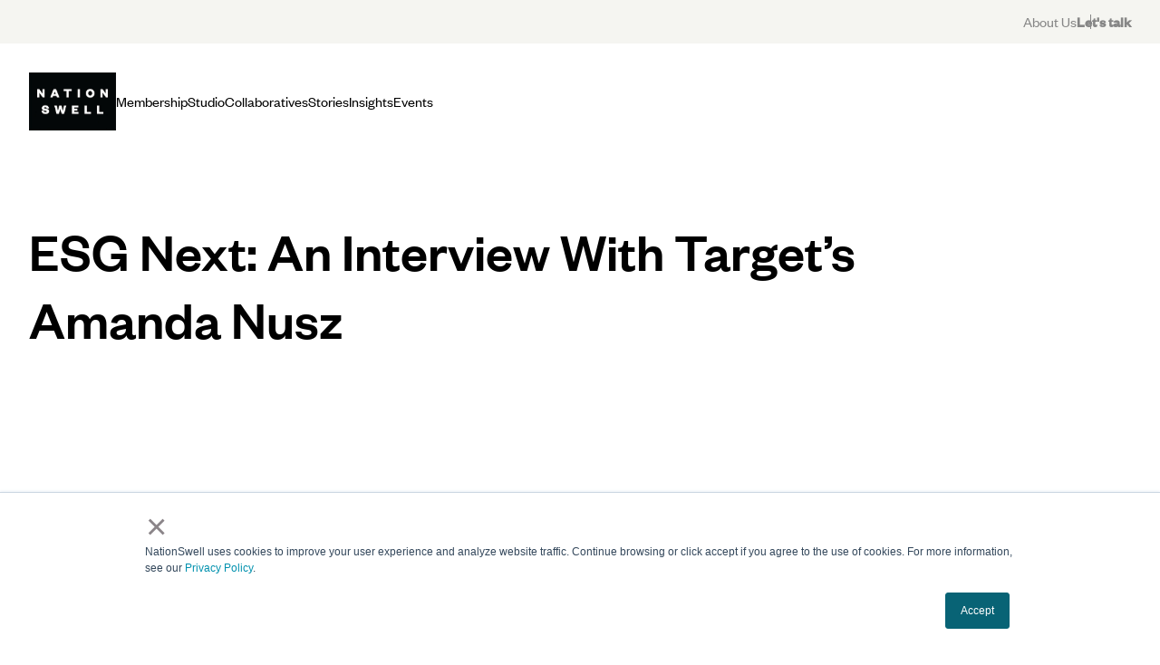

--- FILE ---
content_type: text/html; charset=UTF-8
request_url: https://nationswell.com/esg-next-an-interview-with-targets-amanda-nusz/
body_size: 21882
content:
<!doctype html>
<html lang="en-US">

<head>
    <meta charset="UTF-8">
    <meta name="viewport" content="width=device-width, initial-scale=1">
    <link rel="profile" href="https://gmpg.org/xfn/11">


            <link rel="preconnect" href="https://fonts.googleapis.com" crossorigin>
                <link rel="preconnect" href="https://gstatic.com" crossorigin>
                <link rel="preconnect" href="https://player.vimeo.com" crossorigin>
                    <link rel="preload" as="style" href="https://nationswell.com/wp-content/themes/nationswell1/css/aos.css?ver=1768461382006">
                    <link rel="preload" as="style" href="https://nationswell.com/wp-content/themes/nationswell1/theme.css?ver=1768461382006">
                    <link rel="preload" as="style" href="https://nationswell.com/wp-content/themes/nationswell1/css/fonts.css?ver=1768461382006">
            <link rel="dns-prefetch" href="https://ws.zoominfo.com">
    <link href="https://fonts.googleapis.com/css2?family=Inter+Tight:ital,wght@0,400;0,500;0,700&family=Libre+Baskerville:ital,wght@0,400;0,700&display=swap" rel="stylesheet">

    <meta name='robots' content='index, follow, max-image-preview:large, max-snippet:-1, max-video-preview:-1' />

            <script data-no-defer="1" data-ezscrex="false" data-cfasync="false" data-pagespeed-no-defer data-cookieconsent="ignore">
                var ctPublicFunctions = {"_ajax_nonce":"b37b8cd762","_rest_nonce":"f2ebc3fdf7","_ajax_url":"\/wp-admin\/admin-ajax.php","_rest_url":"https:\/\/nationswell.com\/wp-json\/","data__cookies_type":"none","data__ajax_type":"rest","data__bot_detector_enabled":1,"data__frontend_data_log_enabled":1,"cookiePrefix":"","wprocket_detected":false,"host_url":"nationswell.com","text__ee_click_to_select":"Click to select the whole data","text__ee_original_email":"The complete one is","text__ee_got_it":"Got it","text__ee_blocked":"Blocked","text__ee_cannot_connect":"Cannot connect","text__ee_cannot_decode":"Can not decode email. Unknown reason","text__ee_email_decoder":"CleanTalk email decoder","text__ee_wait_for_decoding":"The magic is on the way!","text__ee_decoding_process":"Please wait a few seconds while we decode the contact data."}
            </script>
        
            <script data-no-defer="1" data-ezscrex="false" data-cfasync="false" data-pagespeed-no-defer data-cookieconsent="ignore">
                var ctPublic = {"_ajax_nonce":"b37b8cd762","settings__forms__check_internal":0,"settings__forms__check_external":0,"settings__forms__force_protection":0,"settings__forms__search_test":1,"settings__forms__wc_add_to_cart":0,"settings__data__bot_detector_enabled":1,"settings__sfw__anti_crawler":0,"blog_home":"https:\/\/nationswell.com\/","pixel__setting":"3","pixel__enabled":true,"pixel__url":"https:\/\/moderate9-v4.cleantalk.org\/pixel\/0f95ee130bea90aee58d5c7ad0f7e998.gif","data__email_check_before_post":1,"data__email_check_exist_post":0,"data__cookies_type":"none","data__key_is_ok":false,"data__visible_fields_required":true,"wl_brandname":"Anti-Spam by CleanTalk","wl_brandname_short":"CleanTalk","ct_checkjs_key":"d72238757859627a0f543dddef17ecdf2a94574a50b8d6cecd27f108a175d71a","emailEncoderPassKey":"04022dbdad32f4d5687a74893af08bdb","bot_detector_forms_excluded":"W10=","advancedCacheExists":true,"varnishCacheExists":false,"wc_ajax_add_to_cart":false}
            </script>
        	<link rel="preload" href="https://nationswell.com/wp-content/themes/nationswell1/fonts/LibreBaskerville-Regular.woff2" as="font"
		type="font/woff2" crossorigin>
	<link rel="preload" href="https://nationswell.com/wp-content/themes/nationswell1/fonts/FoundersGroteskWeb-Regular.woff2" as="font"
		type="font/woff2" crossorigin>
	
	<!-- This site is optimized with the Yoast SEO plugin v26.7 - https://yoast.com/wordpress/plugins/seo/ -->
	<title>ESG Next: An Interview With Target’s Amanda Nusz - NationSwell</title>
	<meta name="description" content="Greg Behrman, CEO + Founder of NationSwell, sis down with Amanda Nusz, Target Senior Vice President of Corporate Responsibility, to talk about the connectivity between ESG and business growth, and the importance of co-creating within your business and across your stakeholders." />
	<link rel="canonical" href="https://nationswell.com/esg-next-an-interview-with-targets-amanda-nusz/" />
	<meta property="og:locale" content="en_US" />
	<meta property="og:type" content="article" />
	<meta property="og:title" content="ESG Next: An Interview With Target’s Amanda Nusz - NationSwell" />
	<meta property="og:description" content="Greg Behrman, CEO + Founder of NationSwell, sis down with Amanda Nusz, Target Senior Vice President of Corporate Responsibility, to talk about the connectivity between ESG and business growth, and the importance of co-creating within your business and across your stakeholders." />
	<meta property="og:url" content="https://nationswell.com/esg-next-an-interview-with-targets-amanda-nusz/" />
	<meta property="og:site_name" content="NationSwell" />
	<meta property="article:publisher" content="https://www.facebook.com/nationswell/" />
	<meta property="article:published_time" content="2023-02-10T13:28:10+00:00" />
	<meta property="article:modified_time" content="2023-10-17T18:35:30+00:00" />
	<meta property="og:image" content="https://nationswell.com/wp-content/uploads/2023/02/NS_ESGHeader_Amanda_1-1.png" />
	<meta property="og:image:width" content="1366" />
	<meta property="og:image:height" content="768" />
	<meta property="og:image:type" content="image/png" />
	<meta name="author" content="Greg Behrman" />
	<meta name="twitter:card" content="summary_large_image" />
	<meta name="twitter:creator" content="@NationSwell" />
	<meta name="twitter:site" content="@NationSwell" />
	<meta name="twitter:label1" content="Written by" />
	<meta name="twitter:data1" content="Greg Behrman" />
	<meta name="twitter:label2" content="Est. reading time" />
	<meta name="twitter:data2" content="6 minutes" />
	<script type="application/ld+json" class="yoast-schema-graph">{"@context":"https://schema.org","@graph":[{"@type":"Article","@id":"https://nationswell.com/esg-next-an-interview-with-targets-amanda-nusz/#article","isPartOf":{"@id":"https://nationswell.com/esg-next-an-interview-with-targets-amanda-nusz/"},"author":{"name":"Greg Behrman","@id":"https://nationswell.com/#/schema/person/1b2853a0647ace34d7795706f890572a"},"headline":"ESG Next: An Interview With Target’s Amanda Nusz","datePublished":"2023-02-10T13:28:10+00:00","dateModified":"2023-10-17T18:35:30+00:00","mainEntityOfPage":{"@id":"https://nationswell.com/esg-next-an-interview-with-targets-amanda-nusz/"},"wordCount":1273,"commentCount":0,"publisher":{"@id":"https://nationswell.com/#organization"},"image":{"@id":"https://nationswell.com/esg-next-an-interview-with-targets-amanda-nusz/#primaryimage"},"thumbnailUrl":"https://nationswell.com/wp-content/uploads/2023/02/NS_ESGHeader_Amanda_1-1.png","articleSection":["The Next Series"],"inLanguage":"en-US"},{"@type":"WebPage","@id":"https://nationswell.com/esg-next-an-interview-with-targets-amanda-nusz/","url":"https://nationswell.com/esg-next-an-interview-with-targets-amanda-nusz/","name":"ESG Next: An Interview With Target’s Amanda Nusz - NationSwell","isPartOf":{"@id":"https://nationswell.com/#website"},"primaryImageOfPage":{"@id":"https://nationswell.com/esg-next-an-interview-with-targets-amanda-nusz/#primaryimage"},"image":{"@id":"https://nationswell.com/esg-next-an-interview-with-targets-amanda-nusz/#primaryimage"},"thumbnailUrl":"https://nationswell.com/wp-content/uploads/2023/02/NS_ESGHeader_Amanda_1-1.png","datePublished":"2023-02-10T13:28:10+00:00","dateModified":"2023-10-17T18:35:30+00:00","description":"Greg Behrman, CEO + Founder of NationSwell, sis down with Amanda Nusz, Target Senior Vice President of Corporate Responsibility, to talk about the connectivity between ESG and business growth, and the importance of co-creating within your business and across your stakeholders.","breadcrumb":{"@id":"https://nationswell.com/esg-next-an-interview-with-targets-amanda-nusz/#breadcrumb"},"inLanguage":"en-US","potentialAction":[{"@type":"ReadAction","target":["https://nationswell.com/esg-next-an-interview-with-targets-amanda-nusz/"]}]},{"@type":"ImageObject","inLanguage":"en-US","@id":"https://nationswell.com/esg-next-an-interview-with-targets-amanda-nusz/#primaryimage","url":"https://nationswell.com/wp-content/uploads/2023/02/NS_ESGHeader_Amanda_1-1.png","contentUrl":"https://nationswell.com/wp-content/uploads/2023/02/NS_ESGHeader_Amanda_1-1.png","width":1366,"height":768},{"@type":"BreadcrumbList","@id":"https://nationswell.com/esg-next-an-interview-with-targets-amanda-nusz/#breadcrumb","itemListElement":[{"@type":"ListItem","position":1,"name":"Home","item":"https://nationswell.com/"},{"@type":"ListItem","position":2,"name":"ESG Next: An Interview With Target’s Amanda Nusz"}]},{"@type":"WebSite","@id":"https://nationswell.com/#website","url":"https://nationswell.com/","name":"NationSwell","description":"Taking impact to the next level","publisher":{"@id":"https://nationswell.com/#organization"},"potentialAction":[{"@type":"SearchAction","target":{"@type":"EntryPoint","urlTemplate":"https://nationswell.com/?s={search_term_string}"},"query-input":{"@type":"PropertyValueSpecification","valueRequired":true,"valueName":"search_term_string"}}],"inLanguage":"en-US"},{"@type":"Organization","@id":"https://nationswell.com/#organization","name":"NationSwell","url":"https://nationswell.com/","logo":{"@type":"ImageObject","inLanguage":"en-US","@id":"https://nationswell.com/#/schema/logo/image/","url":"https://nationswell.com/wp-content/uploads/2022/08/NS-Logo-Main-Black.png","contentUrl":"https://nationswell.com/wp-content/uploads/2022/08/NS-Logo-Main-Black.png","width":2560,"height":1709,"caption":"NationSwell"},"image":{"@id":"https://nationswell.com/#/schema/logo/image/"},"sameAs":["https://www.facebook.com/nationswell/","https://x.com/NationSwell","https://www.instagram.com/nationswell/","https://www.youtube.com/nationswell"]},{"@type":"Person","@id":"https://nationswell.com/#/schema/person/1b2853a0647ace34d7795706f890572a","name":"Greg Behrman","image":{"@type":"ImageObject","inLanguage":"en-US","@id":"https://nationswell.com/#/schema/person/image/","url":"https://secure.gravatar.com/avatar/bce3786b76635eca59a97378861f5b4e15d2d096eb67205a969a649d665e446a?s=96&d=mm&r=g","contentUrl":"https://secure.gravatar.com/avatar/bce3786b76635eca59a97378861f5b4e15d2d096eb67205a969a649d665e446a?s=96&d=mm&r=g","caption":"Greg Behrman"}}]}</script>
	<!-- / Yoast SEO plugin. -->


<link rel='dns-prefetch' href='//fd.cleantalk.org' />
<link rel='dns-prefetch' href='//js.hs-scripts.com' />
<link rel='dns-prefetch' href='//player.vimeo.com' />
<link rel='dns-prefetch' href='//www.googletagmanager.com' />
<link rel="alternate" type="application/rss+xml" title="NationSwell &raquo; Feed" href="https://nationswell.com/feed/" />
<link rel="alternate" title="oEmbed (JSON)" type="application/json+oembed" href="https://nationswell.com/wp-json/oembed/1.0/embed?url=https%3A%2F%2Fnationswell.com%2Fesg-next-an-interview-with-targets-amanda-nusz%2F" />
<link rel="alternate" title="oEmbed (XML)" type="text/xml+oembed" href="https://nationswell.com/wp-json/oembed/1.0/embed?url=https%3A%2F%2Fnationswell.com%2Fesg-next-an-interview-with-targets-amanda-nusz%2F&#038;format=xml" />
<style id='wp-img-auto-sizes-contain-inline-css'>
img:is([sizes=auto i],[sizes^="auto," i]){contain-intrinsic-size:3000px 1500px}
/*# sourceURL=wp-img-auto-sizes-contain-inline-css */
</style>

<style id='wp-emoji-styles-inline-css'>

	img.wp-smiley, img.emoji {
		display: inline !important;
		border: none !important;
		box-shadow: none !important;
		height: 1em !important;
		width: 1em !important;
		margin: 0 0.07em !important;
		vertical-align: -0.1em !important;
		background: none !important;
		padding: 0 !important;
	}
/*# sourceURL=wp-emoji-styles-inline-css */
</style>
<link rel='stylesheet' id='wp-block-library-css' href='https://nationswell.com/wp-includes/css/dist/block-library/style.min.css?ver=6.9' media='all' />
<style id='wp-block-paragraph-inline-css'>
.is-small-text{font-size:.875em}.is-regular-text{font-size:1em}.is-large-text{font-size:2.25em}.is-larger-text{font-size:3em}.has-drop-cap:not(:focus):first-letter{float:left;font-size:8.4em;font-style:normal;font-weight:100;line-height:.68;margin:.05em .1em 0 0;text-transform:uppercase}body.rtl .has-drop-cap:not(:focus):first-letter{float:none;margin-left:.1em}p.has-drop-cap.has-background{overflow:hidden}:root :where(p.has-background){padding:1.25em 2.375em}:where(p.has-text-color:not(.has-link-color)) a{color:inherit}p.has-text-align-left[style*="writing-mode:vertical-lr"],p.has-text-align-right[style*="writing-mode:vertical-rl"]{rotate:180deg}
/*# sourceURL=https://nationswell.com/wp-includes/blocks/paragraph/style.min.css */
</style>
<style id='wp-block-separator-inline-css'>
@charset "UTF-8";.wp-block-separator{border:none;border-top:2px solid}:root :where(.wp-block-separator.is-style-dots){height:auto;line-height:1;text-align:center}:root :where(.wp-block-separator.is-style-dots):before{color:currentColor;content:"···";font-family:serif;font-size:1.5em;letter-spacing:2em;padding-left:2em}.wp-block-separator.is-style-dots{background:none!important;border:none!important}
/*# sourceURL=https://nationswell.com/wp-includes/blocks/separator/style.min.css */
</style>
<style id='global-styles-inline-css'>
:root{--wp--preset--aspect-ratio--square: 1;--wp--preset--aspect-ratio--4-3: 4/3;--wp--preset--aspect-ratio--3-4: 3/4;--wp--preset--aspect-ratio--3-2: 3/2;--wp--preset--aspect-ratio--2-3: 2/3;--wp--preset--aspect-ratio--16-9: 16/9;--wp--preset--aspect-ratio--9-16: 9/16;--wp--preset--color--black: #000000;--wp--preset--color--cyan-bluish-gray: #abb8c3;--wp--preset--color--white: #ffffff;--wp--preset--color--pale-pink: #f78da7;--wp--preset--color--vivid-red: #cf2e2e;--wp--preset--color--luminous-vivid-orange: #ff6900;--wp--preset--color--luminous-vivid-amber: #fcb900;--wp--preset--color--light-green-cyan: #7bdcb5;--wp--preset--color--vivid-green-cyan: #00d084;--wp--preset--color--pale-cyan-blue: #8ed1fc;--wp--preset--color--vivid-cyan-blue: #0693e3;--wp--preset--color--vivid-purple: #9b51e0;--wp--preset--gradient--vivid-cyan-blue-to-vivid-purple: linear-gradient(135deg,rgb(6,147,227) 0%,rgb(155,81,224) 100%);--wp--preset--gradient--light-green-cyan-to-vivid-green-cyan: linear-gradient(135deg,rgb(122,220,180) 0%,rgb(0,208,130) 100%);--wp--preset--gradient--luminous-vivid-amber-to-luminous-vivid-orange: linear-gradient(135deg,rgb(252,185,0) 0%,rgb(255,105,0) 100%);--wp--preset--gradient--luminous-vivid-orange-to-vivid-red: linear-gradient(135deg,rgb(255,105,0) 0%,rgb(207,46,46) 100%);--wp--preset--gradient--very-light-gray-to-cyan-bluish-gray: linear-gradient(135deg,rgb(238,238,238) 0%,rgb(169,184,195) 100%);--wp--preset--gradient--cool-to-warm-spectrum: linear-gradient(135deg,rgb(74,234,220) 0%,rgb(151,120,209) 20%,rgb(207,42,186) 40%,rgb(238,44,130) 60%,rgb(251,105,98) 80%,rgb(254,248,76) 100%);--wp--preset--gradient--blush-light-purple: linear-gradient(135deg,rgb(255,206,236) 0%,rgb(152,150,240) 100%);--wp--preset--gradient--blush-bordeaux: linear-gradient(135deg,rgb(254,205,165) 0%,rgb(254,45,45) 50%,rgb(107,0,62) 100%);--wp--preset--gradient--luminous-dusk: linear-gradient(135deg,rgb(255,203,112) 0%,rgb(199,81,192) 50%,rgb(65,88,208) 100%);--wp--preset--gradient--pale-ocean: linear-gradient(135deg,rgb(255,245,203) 0%,rgb(182,227,212) 50%,rgb(51,167,181) 100%);--wp--preset--gradient--electric-grass: linear-gradient(135deg,rgb(202,248,128) 0%,rgb(113,206,126) 100%);--wp--preset--gradient--midnight: linear-gradient(135deg,rgb(2,3,129) 0%,rgb(40,116,252) 100%);--wp--preset--font-size--small: 13px;--wp--preset--font-size--medium: 20px;--wp--preset--font-size--large: 36px;--wp--preset--font-size--x-large: 42px;--wp--preset--spacing--20: 0.44rem;--wp--preset--spacing--30: 0.67rem;--wp--preset--spacing--40: 1rem;--wp--preset--spacing--50: 1.5rem;--wp--preset--spacing--60: 2.25rem;--wp--preset--spacing--70: 3.38rem;--wp--preset--spacing--80: 5.06rem;--wp--preset--shadow--natural: 6px 6px 9px rgba(0, 0, 0, 0.2);--wp--preset--shadow--deep: 12px 12px 50px rgba(0, 0, 0, 0.4);--wp--preset--shadow--sharp: 6px 6px 0px rgba(0, 0, 0, 0.2);--wp--preset--shadow--outlined: 6px 6px 0px -3px rgb(255, 255, 255), 6px 6px rgb(0, 0, 0);--wp--preset--shadow--crisp: 6px 6px 0px rgb(0, 0, 0);}.wp-block-separator{--wp--custom--spacing: 1;}:where(body) { margin: 0; }.wp-site-blocks > .alignleft { float: left; margin-right: 2em; }.wp-site-blocks > .alignright { float: right; margin-left: 2em; }.wp-site-blocks > .aligncenter { justify-content: center; margin-left: auto; margin-right: auto; }:where(.is-layout-flex){gap: 0.5em;}:where(.is-layout-grid){gap: 0.5em;}.is-layout-flow > .alignleft{float: left;margin-inline-start: 0;margin-inline-end: 2em;}.is-layout-flow > .alignright{float: right;margin-inline-start: 2em;margin-inline-end: 0;}.is-layout-flow > .aligncenter{margin-left: auto !important;margin-right: auto !important;}.is-layout-constrained > .alignleft{float: left;margin-inline-start: 0;margin-inline-end: 2em;}.is-layout-constrained > .alignright{float: right;margin-inline-start: 2em;margin-inline-end: 0;}.is-layout-constrained > .aligncenter{margin-left: auto !important;margin-right: auto !important;}.is-layout-constrained > :where(:not(.alignleft):not(.alignright):not(.alignfull)){margin-left: auto !important;margin-right: auto !important;}body .is-layout-flex{display: flex;}.is-layout-flex{flex-wrap: wrap;align-items: center;}.is-layout-flex > :is(*, div){margin: 0;}body .is-layout-grid{display: grid;}.is-layout-grid > :is(*, div){margin: 0;}body{padding-top: 0px;padding-right: 0px;padding-bottom: 0px;padding-left: 0px;}:root :where(.wp-element-button, .wp-block-button__link){background-color: #32373c;border-width: 0;color: #fff;font-family: inherit;font-size: inherit;font-style: inherit;font-weight: inherit;letter-spacing: inherit;line-height: inherit;padding-top: calc(0.667em + 2px);padding-right: calc(1.333em + 2px);padding-bottom: calc(0.667em + 2px);padding-left: calc(1.333em + 2px);text-decoration: none;text-transform: inherit;}.has-black-color{color: var(--wp--preset--color--black) !important;}.has-cyan-bluish-gray-color{color: var(--wp--preset--color--cyan-bluish-gray) !important;}.has-white-color{color: var(--wp--preset--color--white) !important;}.has-pale-pink-color{color: var(--wp--preset--color--pale-pink) !important;}.has-vivid-red-color{color: var(--wp--preset--color--vivid-red) !important;}.has-luminous-vivid-orange-color{color: var(--wp--preset--color--luminous-vivid-orange) !important;}.has-luminous-vivid-amber-color{color: var(--wp--preset--color--luminous-vivid-amber) !important;}.has-light-green-cyan-color{color: var(--wp--preset--color--light-green-cyan) !important;}.has-vivid-green-cyan-color{color: var(--wp--preset--color--vivid-green-cyan) !important;}.has-pale-cyan-blue-color{color: var(--wp--preset--color--pale-cyan-blue) !important;}.has-vivid-cyan-blue-color{color: var(--wp--preset--color--vivid-cyan-blue) !important;}.has-vivid-purple-color{color: var(--wp--preset--color--vivid-purple) !important;}.has-black-background-color{background-color: var(--wp--preset--color--black) !important;}.has-cyan-bluish-gray-background-color{background-color: var(--wp--preset--color--cyan-bluish-gray) !important;}.has-white-background-color{background-color: var(--wp--preset--color--white) !important;}.has-pale-pink-background-color{background-color: var(--wp--preset--color--pale-pink) !important;}.has-vivid-red-background-color{background-color: var(--wp--preset--color--vivid-red) !important;}.has-luminous-vivid-orange-background-color{background-color: var(--wp--preset--color--luminous-vivid-orange) !important;}.has-luminous-vivid-amber-background-color{background-color: var(--wp--preset--color--luminous-vivid-amber) !important;}.has-light-green-cyan-background-color{background-color: var(--wp--preset--color--light-green-cyan) !important;}.has-vivid-green-cyan-background-color{background-color: var(--wp--preset--color--vivid-green-cyan) !important;}.has-pale-cyan-blue-background-color{background-color: var(--wp--preset--color--pale-cyan-blue) !important;}.has-vivid-cyan-blue-background-color{background-color: var(--wp--preset--color--vivid-cyan-blue) !important;}.has-vivid-purple-background-color{background-color: var(--wp--preset--color--vivid-purple) !important;}.has-black-border-color{border-color: var(--wp--preset--color--black) !important;}.has-cyan-bluish-gray-border-color{border-color: var(--wp--preset--color--cyan-bluish-gray) !important;}.has-white-border-color{border-color: var(--wp--preset--color--white) !important;}.has-pale-pink-border-color{border-color: var(--wp--preset--color--pale-pink) !important;}.has-vivid-red-border-color{border-color: var(--wp--preset--color--vivid-red) !important;}.has-luminous-vivid-orange-border-color{border-color: var(--wp--preset--color--luminous-vivid-orange) !important;}.has-luminous-vivid-amber-border-color{border-color: var(--wp--preset--color--luminous-vivid-amber) !important;}.has-light-green-cyan-border-color{border-color: var(--wp--preset--color--light-green-cyan) !important;}.has-vivid-green-cyan-border-color{border-color: var(--wp--preset--color--vivid-green-cyan) !important;}.has-pale-cyan-blue-border-color{border-color: var(--wp--preset--color--pale-cyan-blue) !important;}.has-vivid-cyan-blue-border-color{border-color: var(--wp--preset--color--vivid-cyan-blue) !important;}.has-vivid-purple-border-color{border-color: var(--wp--preset--color--vivid-purple) !important;}.has-vivid-cyan-blue-to-vivid-purple-gradient-background{background: var(--wp--preset--gradient--vivid-cyan-blue-to-vivid-purple) !important;}.has-light-green-cyan-to-vivid-green-cyan-gradient-background{background: var(--wp--preset--gradient--light-green-cyan-to-vivid-green-cyan) !important;}.has-luminous-vivid-amber-to-luminous-vivid-orange-gradient-background{background: var(--wp--preset--gradient--luminous-vivid-amber-to-luminous-vivid-orange) !important;}.has-luminous-vivid-orange-to-vivid-red-gradient-background{background: var(--wp--preset--gradient--luminous-vivid-orange-to-vivid-red) !important;}.has-very-light-gray-to-cyan-bluish-gray-gradient-background{background: var(--wp--preset--gradient--very-light-gray-to-cyan-bluish-gray) !important;}.has-cool-to-warm-spectrum-gradient-background{background: var(--wp--preset--gradient--cool-to-warm-spectrum) !important;}.has-blush-light-purple-gradient-background{background: var(--wp--preset--gradient--blush-light-purple) !important;}.has-blush-bordeaux-gradient-background{background: var(--wp--preset--gradient--blush-bordeaux) !important;}.has-luminous-dusk-gradient-background{background: var(--wp--preset--gradient--luminous-dusk) !important;}.has-pale-ocean-gradient-background{background: var(--wp--preset--gradient--pale-ocean) !important;}.has-electric-grass-gradient-background{background: var(--wp--preset--gradient--electric-grass) !important;}.has-midnight-gradient-background{background: var(--wp--preset--gradient--midnight) !important;}.has-small-font-size{font-size: var(--wp--preset--font-size--small) !important;}.has-medium-font-size{font-size: var(--wp--preset--font-size--medium) !important;}.has-large-font-size{font-size: var(--wp--preset--font-size--large) !important;}.has-x-large-font-size{font-size: var(--wp--preset--font-size--x-large) !important;}
/*# sourceURL=global-styles-inline-css */
</style>

<link rel='stylesheet' id='cleantalk-public-css-css' href='https://nationswell.com/wp-content/plugins/cleantalk-spam-protect/css/cleantalk-public.min.css?ver=6.70.1_1766195253' media='all' />
<link rel='stylesheet' id='cleantalk-email-decoder-css-css' href='https://nationswell.com/wp-content/plugins/cleantalk-spam-protect/css/cleantalk-email-decoder.min.css?ver=6.70.1_1766195253' media='all' />
<link rel='stylesheet' id='nationswell-fonts-css' href='https://nationswell.com/wp-content/themes/nationswell1/css/fonts.css?ver=1768461382006' media='all' />
<link rel='stylesheet' id='nationswell-aos-css' href='https://nationswell.com/wp-content/themes/nationswell1/css/aos.css?ver=1768461382006' media='all' />
<link rel='stylesheet' id='nationswell-style-css' href='https://nationswell.com/wp-content/themes/nationswell1/theme.css?ver=1768461382006' media='all' />
<script src="https://nationswell.com/wp-content/plugins/cleantalk-spam-protect/js/apbct-public-bundle.min.js?ver=6.70.1_1766195253" id="apbct-public-bundle.min-js-js" type="cbc4952fbe3651edd521c3c9-text/javascript"></script>
<script src="https://fd.cleantalk.org/ct-bot-detector-wrapper.js?ver=6.70.1" id="ct_bot_detector-js" defer data-wp-strategy="defer" type="cbc4952fbe3651edd521c3c9-text/javascript"></script>

<!-- Google tag (gtag.js) snippet added by Site Kit -->
<!-- Google Analytics snippet added by Site Kit -->
<script src="https://www.googletagmanager.com/gtag/js?id=G-V2CBPW520Q" id="google_gtagjs-js" async type="cbc4952fbe3651edd521c3c9-text/javascript"></script>
<script id="google_gtagjs-js-after" type="cbc4952fbe3651edd521c3c9-text/javascript">
window.dataLayer = window.dataLayer || [];function gtag(){dataLayer.push(arguments);}
gtag("set","linker",{"domains":["nationswell.com"]});
gtag("js", new Date());
gtag("set", "developer_id.dZTNiMT", true);
gtag("config", "G-V2CBPW520Q");
//# sourceURL=google_gtagjs-js-after
</script>
<link rel="https://api.w.org/" href="https://nationswell.com/wp-json/" /><link rel="alternate" title="JSON" type="application/json" href="https://nationswell.com/wp-json/wp/v2/posts/32067" /><link rel="EditURI" type="application/rsd+xml" title="RSD" href="https://nationswell.com/xmlrpc.php?rsd" />
<link rel='shortlink' href='https://nationswell.com/?p=32067' />
<meta name="generator" content="Site Kit by Google 1.170.0" />			<!-- DO NOT COPY THIS SNIPPET! Start of Page Analytics Tracking for HubSpot WordPress plugin v11.3.37-->
			<script class="hsq-set-content-id" data-content-id="blog-post" type="cbc4952fbe3651edd521c3c9-text/javascript">
				var _hsq = _hsq || [];
				_hsq.push(["setContentType", "blog-post"]);
			</script>
			<!-- DO NOT COPY THIS SNIPPET! End of Page Analytics Tracking for HubSpot WordPress plugin -->
					<script type="cbc4952fbe3651edd521c3c9-text/javascript">
				(function(c,l,a,r,i,t,y){
					c[a]=c[a]||function(){(c[a].q=c[a].q||[]).push(arguments)};t=l.createElement(r);t.async=1;
					t.src="https://www.clarity.ms/tag/"+i+"?ref=wordpress";y=l.getElementsByTagName(r)[0];y.parentNode.insertBefore(t,y);
				})(window, document, "clarity", "script", "d63f7lnqh2");
		</script>
		 <style> .ppw-ppf-input-container { background-color: !important; padding: px!important; border-radius: px!important; } .ppw-ppf-input-container div.ppw-ppf-headline { font-size: px!important; font-weight: !important; color: !important; } .ppw-ppf-input-container div.ppw-ppf-desc { font-size: px!important; font-weight: !important; color: !important; } .ppw-ppf-input-container label.ppw-pwd-label { font-size: px!important; font-weight: !important; color: !important; } div.ppwp-wrong-pw-error { font-size: px!important; font-weight: !important; color: #dc3232!important; background: !important; } .ppw-ppf-input-container input[type='submit'] { color: !important; background: !important; } .ppw-ppf-input-container input[type='submit']:hover { color: !important; background: !important; } .ppw-ppf-desc-below { font-size: px!important; font-weight: !important; color: !important; } </style>  <style> .ppw-form { background-color: !important; padding: px!important; border-radius: px!important; } .ppw-headline.ppw-pcp-pf-headline { font-size: px!important; font-weight: !important; color: !important; } .ppw-description.ppw-pcp-pf-desc { font-size: px!important; font-weight: !important; color: !important; } .ppw-pcp-pf-desc-above-btn { display: block; } .ppw-pcp-pf-desc-below-form { font-size: px!important; font-weight: !important; color: !important; } .ppw-input label.ppw-pcp-password-label { font-size: px!important; font-weight: !important; color: !important; } .ppw-form input[type='submit'] { color: !important; background: !important; } .ppw-form input[type='submit']:hover { color: !important; background: !important; } div.ppw-error.ppw-pcp-pf-error-msg { font-size: px!important; font-weight: !important; color: #dc3232!important; background: !important; } </style> <meta name="generator" content="performance-lab 4.0.1; plugins: ">
<link rel="icon" href="https://nationswell.com/wp-content/uploads/2025/05/cropped-favicon-black-1-32x32.png" sizes="32x32" />
<link rel="icon" href="https://nationswell.com/wp-content/uploads/2025/05/cropped-favicon-black-1-192x192.png" sizes="192x192" />
<link rel="apple-touch-icon" href="https://nationswell.com/wp-content/uploads/2025/05/cropped-favicon-black-1-180x180.png" />
<meta name="msapplication-TileImage" content="https://nationswell.com/wp-content/uploads/2025/05/cropped-favicon-black-1-270x270.png" />

    <style>
        .wp-block-image {
            margin: 0 !important;
        }

        .pdfjs-iframe {
            margin: 0 auto 150px;
            padding: 0 20px;
        }
    </style>

                        <meta property="og:image" content="https://nationswell.com/wp-content/uploads/2023/02/NS_ESGHeader_Amanda_1-1.png" />
            <meta name="twitter:image" content="https://nationswell.com/wp-content/uploads/2023/02/NS_ESGHeader_Amanda_1-1.png" />
                <meta name="twitter:card" content="summary_large_image" />
    
    <script defer type="cbc4952fbe3651edd521c3c9-text/javascript">
        (function() {
            var zi = document.createElement('script');
            zi.type = 'text/javascript';
            zi.async = true;
            zi.defer = true;
            zi.referrerPolicy = 'unsafe-url';
            zi.src = 'https://ws.zoominfo.com/pixel/624f1c1c30e94d0013f05aff';
            var s = document.getElementsByTagName('script')[0];
            s.parentNode.insertBefore(zi, s);
        })();
    </script>

    <style>
        .truncated {
            display: -webkit-box;
            -webkit-line-clamp: 2;
            -webkit-box-orient: vertical;
            overflow: hidden;
        }
    </style>

    <script defer type="cbc4952fbe3651edd521c3c9-text/javascript">
        document.addEventListener('DOMContentLoaded', function() {
            const truncateCards = document.querySelectorAll('.js-truncate')
            for (const truncateCard of truncateCards) {
                const card = truncateCard.querySelector('.js-card')
                const trigger = truncateCard.querySelector('.truncated-trigger')
                if (trigger) {
                    trigger.addEventListener('click', function() {
                        card.classList.remove('truncated')
                        trigger.style.display = 'none'
                    })
                }
            }
        });
    </script>

</head>


<body class="wp-singular post-template-default single single-post postid-32067 single-format-standard wp-theme-nationswell1">

    <div class='loader fixed inset-0 bg-black z-[1000]'>
        <div class="lds-ring absolute left-1/2 top-1/2 transform -translate-x-1/2 -translate-y-1/2">
            <div></div>
            <div></div>
            <div></div>
            <div></div>
        </div>
    </div>
        <link rel="shortcut icon" href="https://nationswell.com/wp-content/themes/nationswell1/favicon.ico" />

        <div id="page" class="site">
        <a class="skip-link screen-reader-text" href="#primary">Skip to content</a>

        <span class='spacer lg:h-[176px] h-[112px]'></span>

        <!-- header -->
        <header-component>
            <header id="masthead" class="fixed top-0 right-0 left-0 w-full z-50 js-header transition duration-500 bg-white" role="banner">

                <div class="py-4 bg-grey">
                    <div class="container flex justify-end">
                        <ul class="utility-menu flex gap-8">
                            
                                                                            <li>
                                            <a href="https://nationswell.com/about-ns/" class="">
                                                About Us                                            </a>
                                        </li>
                                    
                            
                                                                            <li>
                                            <a href="https://nationswell.com/contact/" class=" font-bold ">
                                                Let's talk                                            </a>
                                        </li>
                                    
                                                    </ul>
                    </div>
                </div>

                <div class="container py-4 lg:py-8">
                    <div class='w-full flex flex-wrap items-center lg:justify-start justify-between gap-16'>
                        <div>
                            <a href='https://nationswell.com' class='w-12 lg:w-24 block'>
                                <img
                                src="https://nationswell.com/wp-content/themes/nationswell1/images/NS-Logo-Main-Black-new.webp"
                                class='logo-black'
                                loading="eager"
                                fetchpriority="high"
                                alt='Nationswell Logo' />
                            </a>
                        </div>
                                                    <ul class="hidden lg:flex gap-8">
                                
                                                                            <li class="relative subitem py-2">
                                            <a href="https://nationswell.com/our-memberships/">
                                                Membership                                            </a>

                                            
                                                <div class="absolute top-full left-0 bg-white p-8 megamenu shadow-md ">
                                                    <div class="flex gap-8">

                                                                                                                    <div class="flex flex-col gap-4">
                                                                
                                                                                                                                    <ul class='flex flex-col gap-2'>
                                                                                                                                                    <li class="leading-tight whitespace-nowrap">
                                                                                <a href="https://nationswell.com/membership/">
                                                                                    Institutional Membership                                                                                </a>
                                                                            </li>
                                                                                                                                                    <li class="leading-tight whitespace-nowrap">
                                                                                <a href="https://www.nationswell.com/council">
                                                                                    NationSwell Council                                                                                </a>
                                                                            </li>
                                                                                                                                            </ul>
                                                                
                                                            </div>
                                                                                                            </div>
                                                </div>
                                                                                    </li>
                                                                    
                                                                            <li class="relative subitem py-2">
                                            <a href="https://nationswell.com/studio/">
                                                Studio                                            </a>

                                            
                                                <div class="absolute top-full left-0 bg-white p-8 megamenu shadow-md ">
                                                    <div class="flex gap-8">

                                                                                                                    <div class="flex flex-col gap-4">
                                                                
                                                                                                                                    <ul class='flex flex-col gap-2'>
                                                                                                                                                    <li class="leading-tight whitespace-nowrap">
                                                                                <a href="https://nationswell.com/casestudies/">
                                                                                    Our Work                                                                                </a>
                                                                            </li>
                                                                                                                                            </ul>
                                                                
                                                            </div>
                                                                                                            </div>
                                                </div>
                                                                                    </li>
                                                                    
                                                                            <li class="relative subitem py-2">
                                            <a href="https://nationswell.com/nationswell-collaboratives/">
                                                Collaboratives                                            </a>

                                            
                                                <div class="absolute top-full left-0 bg-white p-8 megamenu shadow-md ">
                                                    <div class="flex gap-8">

                                                                                                                    <div class="flex flex-col gap-4">
                                                                
                                                                                                                                    <ul class='flex flex-col gap-2'>
                                                                                                                                                    <li class="leading-tight whitespace-nowrap">
                                                                                <a href="https://www.childcareforall.nationswell.com/">
                                                                                    Case for Childcare                                                                                </a>
                                                                            </li>
                                                                                                                                                    <li class="leading-tight whitespace-nowrap">
                                                                                <a href="https://www.placebasedimpact.nationswell.com/">
                                                                                    Place-based Impact                                                                                </a>
                                                                            </li>
                                                                                                                                                    <li class="leading-tight whitespace-nowrap">
                                                                                <a href="https://nationswell.com/nationswell-collaboratives/workforce-innovation-collaborative/">
                                                                                    Workforce Innovation                                                                                </a>
                                                                            </li>
                                                                                                                                                    <li class="leading-tight whitespace-nowrap">
                                                                                <a href="https://nationswell.com/nationswell-collaboratives/collective-wealth-collaborative/">
                                                                                    Collective Wealth                                                                                </a>
                                                                            </li>
                                                                                                                                                    <li class="leading-tight whitespace-nowrap">
                                                                                <a href="https://nationswell.com/nationswell-collaboratives/health-in-action-collaborative/">
                                                                                    Health in Action                                                                                </a>
                                                                            </li>
                                                                                                                                            </ul>
                                                                
                                                            </div>
                                                                                                            </div>
                                                </div>
                                                                                    </li>
                                                                    
                                                                            <li class="relative subitem py-2">
                                            <a href="https://www.nationswell.com/stories">
                                                Stories                                            </a>

                                                                                    </li>
                                                                    
                                                                            <li class="relative subitem py-2">
                                            <a href="https://nationswell.com/insights-library/">
                                                Insights                                            </a>

                                                                                    </li>
                                                                    
                                                                            <li class="relative subitem py-2">
                                            <a href="https://events.nationswell.com">
                                                Events                                            </a>

                                                                                    </li>
                                                                                                </ul>
                        
                        <div class="lg:hidden relative z-[60]">
                            <mm-component class="block">
    <button class='js-toggle hamburger w-8 cursor-pointer' aria-controls="primary-menu" aria-expanded="false">
        <span class="sr-only">Open menu</span>
    </button>
</mm-component>                        </div>

                    </div>
                </div>
                <div class='mm w-3/4 z-50 lg:w-1/2 fixed right-0 top-0 bottom-0 bg-[#1d1f22]'></div>
                <div class='mm z-50 w-full inset-0 py-32 lg:py-40 fixed'>
                    <div class='container flex justify-end'>
                        <div class='w-3/4 lg:w-1/2 text-right'>
                            <div class='w-full'>
                                <nav class='inline-block text-right mm-menu'>

                                    
                                        <ul>

                                            
                                                    <li>
                                                        <a href="https://nationswell.com/our-memberships/" class='text-18px lg:text-30px leading-2 text-white font-libre tracking-0_71px '>
                                                            Membership                                                        </a>

                                                        
                                                            <ul class='py-4 text-12px leading-tight font-light tracking-0_9px lg:tracking-1px lg:text-20px flex gap-4 flex-col'>
                                                                                                                                    <li class="leading-tight whitespace-nowrap">
                                                                        <a href="https://nationswell.com/membership/" class='text-white uppercase'>
                                                                            Institutional Membership                                                                        </a>
                                                                    </li>

                                                                                                                                    <li class="leading-tight whitespace-nowrap">
                                                                        <a href="https://nationswell.com/council/" class='text-white uppercase'>
                                                                            Individual Council                                                                        </a>
                                                                    </li>

                                                                                                                            </ul>

                                                                                                            </li>
                                            
                                                    <li>
                                                        <a href="https://nationswell.com/studio/" class='text-18px lg:text-30px leading-2 text-white font-libre tracking-0_71px '>
                                                            Studio                                                        </a>

                                                        
                                                            <ul class='py-4 text-12px leading-tight font-light tracking-0_9px lg:tracking-1px lg:text-20px flex gap-4 flex-col'>
                                                                                                                                    <li class="leading-tight whitespace-nowrap">
                                                                        <a href="https://nationswell.com/casestudies/" class='text-white uppercase'>
                                                                            Our Work                                                                        </a>
                                                                    </li>

                                                                                                                            </ul>

                                                                                                            </li>
                                            
                                                    <li>
                                                        <a href="https://nationswell.com/nationswell-collaboratives/" class='text-18px lg:text-30px leading-2 text-white font-libre tracking-0_71px '>
                                                            Collaboratives                                                        </a>

                                                                                                            </li>
                                            
                                                    <li>
                                                        <a href="https://www.nationswell.com/stories" class='text-18px lg:text-30px leading-2 text-white font-libre tracking-0_71px '>
                                                            Stories                                                        </a>

                                                                                                            </li>
                                            
                                                    <li>
                                                        <a href="https://nationswell.com/insights-library/" class='text-18px lg:text-30px leading-2 text-white font-libre tracking-0_71px '>
                                                            Insights                                                        </a>

                                                                                                            </li>
                                            
                                                    <li>
                                                        <a href="https://events.nationswell.com" class='text-18px lg:text-30px leading-2 text-white font-libre tracking-0_71px '>
                                                            Events                                                        </a>

                                                                                                            </li>
                                                                                    </ul>
                                                                    </nav>
                            </div>
                        </div>
                    </div>
                </div>

            </header>
        </header-component>

	<main id="primary" class="site-main">

		
					<div class="container mx-auto lg:my-16 my-8">
						<div class='lg:w-11/12 lg:mb-6 mb-4'>
							<h1 class="text-27px lg:text-60px font-medium leading-tight">ESG Next: An Interview With Target’s Amanda Nusz</h1>
						</div>

											</div>

					<div class='lg:hidden'>
						<div class="container my-6">
							<div class='w-full flex flex-wrap gap-3 items-center'>
								<a href='//www.facebook.com/sharer.php?u=https://nationswell.com/esg-next-an-interview-with-targets-amanda-nusz/' target='_blank' class='w-2'>
									<svg xmlns="http://www.w3.org/2000/svg" viewBox="0 0 320 512" fill="#000000"><!--! Font Awesome Pro 6.1.1 by @fontawesome - https://fontawesome.com License - https://fontawesome.com/license (Commercial License) Copyright 2022 Fonticons, Inc. --><path d="M279.14 288l14.22-92.66h-88.91v-60.13c0-25.35 12.42-50.06 52.24-50.06h40.42V6.26S260.43 0 225.36 0c-73.22 0-121.08 44.38-121.08 124.72v70.62H22.89V288h81.39v224h100.17V288z"/></svg>
								</a>
								<a href='//twitter.com/share?text=ESG Next: An Interview With Target’s Amanda Nusz&amp;url=https://nationswell.com/esg-next-an-interview-with-targets-amanda-nusz/' target='_blank' class='w-4'>
									<svg xmlns="http://www.w3.org/2000/svg" viewBox="0 0 512 512" fill="#000000"><!--! Font Awesome Pro 6.1.1 by @fontawesome - https://fontawesome.com License - https://fontawesome.com/license (Commercial License) Copyright 2022 Fonticons, Inc. --><path d="M459.37 151.716c.325 4.548.325 9.097.325 13.645 0 138.72-105.583 298.558-298.558 298.558-59.452 0-114.68-17.219-161.137-47.106 8.447.974 16.568 1.299 25.34 1.299 49.055 0 94.213-16.568 130.274-44.832-46.132-.975-84.792-31.188-98.112-72.772 6.498.974 12.995 1.624 19.818 1.624 9.421 0 18.843-1.3 27.614-3.573-48.081-9.747-84.143-51.98-84.143-102.985v-1.299c13.969 7.797 30.214 12.67 47.431 13.319-28.264-18.843-46.781-51.005-46.781-87.391 0-19.492 5.197-37.36 14.294-52.954 51.655 63.675 129.3 105.258 216.365 109.807-1.624-7.797-2.599-15.918-2.599-24.04 0-57.828 46.782-104.934 104.934-104.934 30.213 0 57.502 12.67 76.67 33.137 23.715-4.548 46.456-13.32 66.599-25.34-7.798 24.366-24.366 44.833-46.132 57.827 21.117-2.273 41.584-8.122 60.426-16.243-14.292 20.791-32.161 39.308-52.628 54.253z"/></svg>
								</a>
							</div>
						</div>
					</div>

					<div class='hidden'>
						string(648) "<img width="1366" height="768" src="https://nationswell.com/wp-content/uploads/2023/02/NS_ESGHeader_Amanda_1-1.png" class="attachment-post-thumbnail size-post-thumbnail wp-post-image" alt="" decoding="async" fetchpriority="high" srcset="https://nationswell.com/wp-content/uploads/2023/02/NS_ESGHeader_Amanda_1-1.png 1366w, https://nationswell.com/wp-content/uploads/2023/02/NS_ESGHeader_Amanda_1-1-300x169.png 300w, https://nationswell.com/wp-content/uploads/2023/02/NS_ESGHeader_Amanda_1-1-1024x576.png 1024w, https://nationswell.com/wp-content/uploads/2023/02/NS_ESGHeader_Amanda_1-1-768x432.png 768w" sizes="(max-width: 1366px) 100vw, 1366px" />"
					</div>

											<div class='w-full block mb-6 lg:mb-12'>
							<div class='pt-[65%] lg:pt-[42%] w-full relative'>
								<img width="1366" height="768" src="https://nationswell.com/wp-content/uploads/2023/02/NS_ESGHeader_Amanda_1-1.png" class="absolute h-full w-full inset-0 object-cover wp-post-image" alt="" decoding="async" srcset="https://nationswell.com/wp-content/uploads/2023/02/NS_ESGHeader_Amanda_1-1.png 1366w, https://nationswell.com/wp-content/uploads/2023/02/NS_ESGHeader_Amanda_1-1-300x169.png 300w, https://nationswell.com/wp-content/uploads/2023/02/NS_ESGHeader_Amanda_1-1-1024x576.png 1024w, https://nationswell.com/wp-content/uploads/2023/02/NS_ESGHeader_Amanda_1-1-768x432.png 768w" sizes="(max-width: 1366px) 100vw, 1366px" />							</div>

													</div>
					
					<div class='mb-20'>
						<div class='container'>

							<div class='w-full grid lg:grid-cols-12 gap-8'>

								<div class='lg:col-span-2 w-full'>

									<div>
										<div class='lg:text-18px leading-normal'>
											<span class="posted-on">Posted on <a href="https://nationswell.com/esg-next-an-interview-with-targets-amanda-nusz/" rel="bookmark"><time class="entry-date published" datetime="2023-02-10T13:28:10+00:00">February 10, 2023</time><time class="updated" datetime="2023-10-17T18:35:30+00:00">October 17, 2023</time></a></span><span class="byline"> by <span class="author vcard"><a class="url fn n" href="https://nationswell.com/author/greg/">Greg Behrman</a></span></span>										</div>

																					<reading-time-component class="mt-8 block lg:text-18px leading-normal">
											</reading-time-component>
										
																					<div class="my-4 pt-4 lg:mt-8 lg:pt-8 lg:mb-0 border-t border-grey">
																								<span class="lg:text-18px leading-normal block mb-4">In partnership with</span>
																																					<a href="https://nationswell.com/esgnext/" class="w-48 lg:w-auto block" target="_blank">
																									<media-aware-content>
    <picture>
        <source media="(max-width: 1023px)" srcset="https://nationswell.com/wp-content/uploads/2023/01/NS_ESGNext_Logo_Lock_Black-2.png">
        <source media="(min-width: 1024px)" srcset="https://nationswell.com/wp-content/uploads/2023/01/NS_ESGNext_Logo_Lock_Black-2.png">
        <img loading='lazy'
            src='https://nationswell.com/wp-content/uploads/2023/01/NS_ESGNext_Logo_Lock_Black-2.png'
            class='lib/html-min.cls.php'
            alt="NS ESGNext Logo Lock Black (2)"
                    />
    </picture>
</media-aware-content>

																									</a>
																							</div>
										
																		</div>
								</div>

								<div class='lg:col-span-8 lg:col-start-4'>
									<div class='post-content '>
										
<p>At a moment of unprecedented attention, investment and opportunity for the emerging field of ESG, leaders are asking: Who is best preparing their organization for the society of the future? Who is innovating today to meet decades-long environmental and social goals? Who is setting standards that catalyze their industry’s change for the better? Who is defining what bold and aspirational look like — and how best to advance that work in practice?</p>



<p>Enter NationSwell’s ESG Next, an exemplary group of investors, executives, authors, philanthropists, social sector leaders, academics, and field builders who are helping to shape business as a force for social and environmental progress, advancing — and even pioneering — the most forward-thinking and effective programs, initiatives, technologies, methodologies, practices, and approaches.</p>



<p>For this installment, Greg Behrman, CEO + Founder of NationSwell, sat down with Amanda Nusz, Target Senior Vice President of Corporate Responsibility, to talk about the connectivity between ESG and business growth, and the importance of co-creating within your business and across your stakeholders.</p>



<p><strong>Behrman, NationSwell: What is some of the work you’re leading that you’d hold up as a real exemplar of unique and effective approaches to the field of ESG?</strong></p>



<p>Nusz, Target: We have undertaken several initiatives that are advancing our <a href="https://corporate.target.com/sustainability-esg/strategy-target-forward" target="_blank" rel="noreferrer noopener">Target Forward</a> sustainability ambitions. One that I’m particularly proud of is our work with <a href="https://corporate.target.com/article/2022/02/bridgeforth-farms" target="_blank" rel="noreferrer noopener">Bridgeforth Farms</a>, a fifth-generation, Black-owned family farm. By using cotton sustainably sourced from Bridgeforth Farms, we developed a selection of exclusive tee-shirts sold during Black History Month.</p>



<p>This alliance is unlocking growth opportunities for both of our businesses. It also inspired us to pursue new ways of working across our teams and the ways we operate with all of our external partners to enhance traceability and transparency throughout the sourcing journey.&nbsp;&nbsp;</p>



<p>Our partnership and work with Bridgeforth Farms illustrates how important it is to not treat environmental and social issues as silos. They can and should work hand in hand to drive progress on all facets of sustainability and sustainable business practices.&nbsp;</p>



<p><strong>Behrman, NationSwell: Internally, it sounds like there’s an effort to socialize folks around some of these best practices. How do you do that in practice </strong>?</p>



<p>Nusz, Target: The idea of co-creation&nbsp;is the central component to our process and our progress at Target. It’s a principle to which&nbsp;we’ve anchored our new sustainability strategy, Target Forward,&nbsp;which sets a vision to co-create an equitable and regenerative future with our guests, partners and communities.&nbsp;This means it’s a strategy built for collaboration across our business and with our partners, and for upskilling in sustainability for every member of the Target team.&nbsp;At every step,&nbsp;our principles of listening and collaboration&nbsp;shape our decisions and our ability to execute on our ambitions to design and elevate sustainable brands, innovate to eliminate waste, and accelerate opportunity and equity.</p>



<p>We know the work will be better if we do it together.</p>



<p>And that’s not just true of our work at Target headquarters — it’s true in our stores. For the majority of the stores we open, we’re in the community for months, if not years, before the store opening to build community relationships and understand how our stores can have meaningful presence and create meaningful impact for the community.&nbsp;</p>



<p>It’s just one example of how we are enabling sustainable practices, decision making, and co-creation in every corner of our business, recognizing that impact and progress will be driven from every part of our organization.&nbsp;</p>



<p><strong>Greg Behrman, CEO + Founder, NationSwell: What&#8217;s driving you to carry out this work?</strong></p>



<p>Amanda Nusz, Target:<strong> </strong>The&nbsp;bold sustainability ambitions&nbsp;being set&nbsp;in&nbsp;the business community&nbsp;are&nbsp;truly remarkable, as is the growing recognition that sustainability strategies are business strategies.&nbsp;The potential to drive positive impact and growth has never been more apparent, and demand for&nbsp;action&nbsp;has never been higher.</p>



<p>It’s energizing to see so many working to&nbsp;meaningfully answer that call, and it’s energizing for me personally as I reflect on the opportunity in front of us to accelerate growth through sustainable practices.&nbsp;</p>



<p><strong>Behrman, NationSwell:</strong> <strong>As you look at the field of sustainability and ESG and its growing prominence in the business dialogue, how do you make sense of the current moment?</strong></p>



<p>Nusz, Target: I can’t help but always think about this moment — and what it means for business — in terms of growth. If you look at everything a business is trying to do, and you ask yourself, “Out of all of these goals, what really matters? What’s the role of business?” I strongly believe the role of business is to show sustainable growth — a phrase that has two meanings.&nbsp;</p>



<p>At Target, we are mindful of the fact that business growth must be grounded in environmental and social sustainability practices; and, that the decisions we make and direction we take as a business must be built to last. Understanding the critical issues in your business model, and then relentlessly focusing on what happens in your model, can really unlock what it means to grow, and to have a brand that people love, need, and celebrate.</p>



<p><strong>Behrman, NationSwell: Who are some leaders in the space who you really admire?</strong></p>



<p>Nusz, Target: With co-creation at the core of our sustainability commitments, we have the opportunity to work alongside so many organizations that are advancing and accelerating sustainable growth.</p>



<p>Partners like the <a href="https://uncf.org/" target="_blank" rel="noreferrer noopener">United Negro College Fund</a> with which we’ve created the Target Scholars program to provide 1,000 students at HBCUs with scholarships, mentoring, internship and networking opportunities. And the <a href="https://pensolelewiscollege.com/" target="_blank" rel="noreferrer noopener">PENSOLE Lewis College of Business &amp; Design</a> in Detroit, which offers free tuition to aspiring Black designers, engineers and leaders.&nbsp;</p>



<p><a href="https://www.closedlooppartners.com/" target="_blank" rel="noreferrer noopener">Closed Loop Partners</a> is activating meaningful work to advance circularity across the business community — and we’re grateful for our partnership with them and other retailers in The Consortium to Reinvent the Retail Bag.&nbsp;</p>



<p>And we continue to be energized by the innovation we’re seeing across brand partners to advance sustainability with our guests. Our Target Zero initiative has seen brand partners like Burt’s Bees, PLUS, Grove Co. and more developing products and packaging designed to be refillable, reusable or compostable, made from recycled content, or made from materials that reduce the use of plastic.</p>



<p><strong>Behrman, NationSwell: And what are some books or resources that have been really formative or influential for you in this space?</strong></p>



<p>Nusz, Target: I’m always on the lookout for books that help me inspire our team to uncover their strengths and ideas that can advance our sustainability strategy — in particular our longstanding commitments to diversity, equity&nbsp;and inclusion.&nbsp;</p>



<p><em><a href="https://www.amazon.com/Overstory-Novel-Richard-Powers/dp/039335668X" target="_blank" rel="noreferrer noopener">The Overstory</a></em> by Richard Powers is a book that opened up a great sense of connection and understanding of the complex relationship between nature and humans as well as the importance of family, bio- and cultural diversity. And I found James D White and Krista White&#8217;s <em>Anti-Racist Leadership</em> to be an important resource for leaders working on designing and creating great places and cultures for all.&nbsp;</p>



<p>I also find many podcasts a source of inspiration, including <em>How to Save a Planet</em>, especially <a href="https://gimletmedia.com/shows/howtosaveaplanet/awhxwvb" target="_blank" rel="noreferrer noopener">the 2021 episodes</a> with Dr. Ayana Elizabeth Johnson.</p>



<hr class="wp-block-separator has-alpha-channel-opacity"/>



<p><em>To learn more about how our ESG Next honorees are shaping business as a force for social and environmental good,&nbsp;<a href="http://esgnext.nationswell.com/" target="_blank" rel="noreferrer noopener">visit the series hub</a>. To learn more about NationSwell’s community of our country’s leading social impact and sustainability practitioners,&nbsp;<a href="https://nationswell.com/membership/" target="_blank" rel="noreferrer noopener">visit our site.</a></em></p>
									</div>
								</div>

							</div>

						</div>
					</div>

				

	</main><!-- #main -->


<footer class="bg-[#086375] relative z-30" role="contentinfo" id='footer'>

    <div class='container mx-auto px-8 grid lg:grid-cols-2 gap-12 py-16 items-center'>

        <div class='w-full'>
            <div class='block text-white text-27px lg:text-36px leading-tight font-medium'>
                <p>Sign up for our monthly newsletter</p>
            </div>
        </div>

        <div class='w-full'>

            <div class='block mb-8'>
                <div id="hubspot-form">
                </div>
            </div>
        </div>

        <div class='w-full lg:col-span-2'>

            <div class='block w-full'>
                <div class='w-full flex justify-center flex-wrap gap-6'>

                    <div class='text-white text-xl font-medium'>
                        Follow us
                    </div>

                    <div class="flex gap-4">
                                                    <div class="w-6 flex items-center justify-center">
                                <a href="https://www.linkedin.com/company/nationswell" aria-label="link to LinkedIn" target="_blank" class="w-5 block">
                                    <svg xmlns="http://www.w3.org/2000/svg" viewBox="0 0 448 512" fill="#ffffff">
                                        <path d="M100.28 448H7.4V148.9h92.88zm-46.49-339.9C24.09 108.1 0 83.5 0 53.8a53.79 53.79 0 01107.58 0c0 29.7-24.1 54.3-53.79 54.3zM447.9 448h-92.68V302.4c0-34.7-.7-79.2-48.29-79.2-48.29 0-55.69 37.7-55.69 76.7V448h-92.78V148.9h89.08v40.8h1.3c12.4-23.5 42.69-48.3 87.88-48.3 94 0 111.28 61.9 111.28 142.3V448z" />
                                    </svg>
                                </a>
                            </div>
                        
                                                    <div class="w-6 flex items-center justify-center">
                                <a href="https://www.instagram.com/nationswell" aria-label="link to Instagram" target="_blank" class="w-5 block">
                                    <svg xmlns="http://www.w3.org/2000/svg" viewBox="0 0 448 512" fill="#ffffff">
                                        <path d="M224.1 141c-63.6 0-114.9 51.3-114.9 114.9s51.3 114.9 114.9 114.9 114.9-51.3 114.9-114.9-51.3-114.9-114.9-114.9zm0 189.6c-41.1 0-74.7-33.5-74.7-74.7s33.5-74.7 74.7-74.7 74.7 33.5 74.7 74.7-33.6 74.7-74.7 74.7zm146.4-194.3c0 14.9-12 26.8-26.8 26.8-14.9 0-26.8-12-26.8-26.8s12-26.8 26.8-26.8 26.8 12 26.8 26.8zm76.1 27.2c-1.7-35.9-9.9-67.7-36.2-93.9-26.2-26.2-58-34.4-93.9-36.2-37-2.1-147.9-2.1-184.9 0-35.8 1.7-67.6 9.9-93.9 36.1s-34.4 58-36.2 93.9c-2.1 37-2.1 147.9 0 184.9 1.7 35.9 9.9 67.7 36.2 93.9s58 34.4 93.9 36.2c37 2.1 147.9 2.1 184.9 0 35.9-1.7 67.7-9.9 93.9-36.2 26.2-26.2 34.4-58 36.2-93.9 2.1-37 2.1-147.8 0-184.8zM398.8 388c-7.8 19.6-22.9 34.7-42.6 42.6-29.5 11.7-99.5 9-132.1 9s-102.7 2.6-132.1-9c-19.6-7.8-34.7-22.9-42.6-42.6-11.7-29.5-9-99.5-9-132.1s-2.6-102.7 9-132.1c7.8-19.6 22.9-34.7 42.6-42.6 29.5-11.7 99.5-9 132.1-9s102.7-2.6 132.1 9c19.6 7.8 34.7 22.9 42.6 42.6 11.7 29.5 9 99.5 9 132.1s2.7 102.7-9 132.1z" />
                                    </svg>
                                </a>
                            </div>
                        
                                                    <div class="w-6 flex items-center justify-center">
                                <a href="https://twitter.com/NationSwell" aria-label="link to X" target="_blank" class="w-5 block">
                                    <svg xmlns="http://www.w3.org/2000/svg" viewBox="0 0 512 512" fill="#ffffff">
                                        <path d="M389.2 48h70.6L305.6 224.2 487 464H345L233.7 318.6 106.5 464H35.8L200.7 275.5 26.8 48H172.4L272.9 180.9 389.2 48zM364.4 421.8h39.1L151.1 88h-42L364.4 421.8z" />
                                    </svg>
                                </a>
                            </div>
                        
                                                    <div class="w-6 flex items-center justify-center">
                                <a href="https://www.facebook.com/nationswell/" aria-label="link to Facebook" target="_blank" class="w-2 block">
                                    <svg xmlns="http://www.w3.org/2000/svg" viewBox="0 0 320 512" fill="#ffffff"><!--! Font Awesome Pro 6.1.1 by @fontawesome - https://fontawesome.com License - https://fontawesome.com/license (Commercial License) Copyright 2022 Fonticons, Inc. -->
                                        <path d="M279.14 288l14.22-92.66h-88.91v-60.13c0-25.35 12.42-50.06 52.24-50.06h40.42V6.26S260.43 0 225.36 0c-73.22 0-121.08 44.38-121.08 124.72v70.62H22.89V288h81.39v224h100.17V288z"></path>
                                    </svg>
                                </a>
                            </div>
                        
                                                    <div class="w-6 flex items-center justify-center">
                                <a href="https://www.youtube.com/nationswell" aria-label="link to YouTube" target="_blank" class="w-5 block">
                                    <svg xmlns="http://www.w3.org/2000/svg" viewBox="0 0 576 512" fill="#ffffff">
                                        <path d="M549.655 124.083c-6.281-23.65-24.787-42.276-48.284-48.597C458.781 64 288 64 288 64S117.22 64 74.629 75.486c-23.497 6.322-42.003 24.947-48.284 48.597-11.412 42.867-11.412 132.305-11.412 132.305s0 89.438 11.412 132.305c6.281 23.65 24.787 41.5 48.284 47.821C117.22 448 288 448 288 448s170.78 0 213.371-11.486c23.497-6.321 42.003-24.171 48.284-47.821 11.412-42.867 11.412-132.305 11.412-132.305s0-89.438-11.412-132.305zm-317.51 213.508V175.185l142.739 81.205-142.739 81.201z" />
                                    </svg>
                                </a>
                            </div>
                                            </div>
                </div>
            </div>
        </div>
    </div>

    <div class='bg-dark-green lg:py-4 py-6'>
        <div class='container'>
            <div class='grid lg:grid-cols-8 items-center text-white text-opacity-80 gap-4'>
                <div class='w-full lg:text-left text-center'>
                    &copy;2026 NationSwell
                </div>
                <div class='w-full lg:col-span-6'>
                    <ul class="flex gap-x-4 lg:gap-y-2 items-center flex-wrap justify-center">
                        
                                <li>
                                    <a href="https://nationswell.com/about-ns/">
                                        About                                    </a>
                                </li>

                        
                                <li>
                                    <a href="https://nationswell.com/careers/">
                                        Careers                                    </a>
                                </li>

                        
                                <li>
                                    <a href="https://nationswell.com/contact/">
                                        Contact                                    </a>
                                </li>

                        
                                <li>
                                    <a href="https://nationswell.com/membership/">
                                        Institutional Membership                                    </a>
                                </li>

                        
                                <li>
                                    <a href="https://nationswell.com/studio/">
                                        Studio                                    </a>
                                </li>

                        
                                <li>
                                    <a href="https://nationswell.com/insights/">
                                        Insights                                    </a>
                                </li>

                        
                                <li>
                                    <a href="https://nationswell.com/privacy-policy/">
                                        Privacy Policy                                    </a>
                                </li>

                                            </ul>
                </div>
                <div class='w-full'>
                    <a href='https://bcorporation.net/' target='_blank' class='w-16 block mx-auto'>
    <svg version="1.1" id="layer" xmlns="http://www.w3.org/2000/svg" xmlns:xlink="http://www.w3.org/1999/xlink" x="0px" y="0px"
            viewBox="0 0 652 652" style="enable-background:new 0 0 652 652;" xml:space="preserve">
        <style type="text/css">.st1{fill:#ffffff;}</style>
        <g>
            <path class="st1" d="M236.4,154c-0.6-0.9-1.3-1.7-2.1-2.4c-0.9-0.7-1.8-1.2-2.9-1.6c-1.1-0.4-2.2-0.6-3.4-0.6c-2.2,0-4,0.4-5.5,1.3
                c-1.5,0.8-2.7,2-3.7,3.4c-0.9,1.4-1.6,3-2,4.8c-0.4,1.8-0.6,3.6-0.6,5.6c0,1.8,0.2,3.6,0.6,5.4c0.4,1.7,1.1,3.3,2,4.7
                c0.9,1.4,2.2,2.5,3.7,3.3c1.5,0.8,3.3,1.3,5.5,1.3c2.9,0,5.2-0.9,6.9-2.7c1.7-1.8,2.7-4.2,3-7.1h9.3c-0.2,2.7-0.9,5.2-1.9,7.4
                c-1,2.2-2.4,4.1-4,5.6c-1.7,1.5-3.6,2.7-5.9,3.5c-2.2,0.8-4.7,1.2-7.4,1.2c-3.3,0-6.4-0.6-9-1.7c-2.7-1.2-4.9-2.8-6.8-4.8
                c-1.8-2-3.2-4.4-4.2-7.2c-1-2.7-1.5-5.7-1.5-8.9c0-3.3,0.5-6.3,1.5-9.1c1-2.8,2.4-5.2,4.2-7.3c1.8-2.1,4.1-3.7,6.8-4.9
                c2.7-1.2,5.7-1.8,9-1.8c2.4,0,4.7,0.3,6.8,1c2.1,0.7,4.1,1.7,5.7,3c1.7,1.3,3.1,3,4.2,4.9c1.1,2,1.8,4.2,2.1,6.7h-9.3
                C237.3,155.9,237,154.9,236.4,154"/>
            <path class="st1" d="M260.8,178.4c1.3,1.3,3.2,1.9,5.6,1.9c1.8,0,3.3-0.4,4.5-1.3c1.3-0.9,2-1.8,2.3-2.8h7.6
                c-1.2,3.8-3.1,6.5-5.6,8.1c-2.5,1.6-5.6,2.4-9.2,2.4c-2.5,0-4.7-0.4-6.7-1.2c-2-0.8-3.7-1.9-5.1-3.4c-1.4-1.5-2.5-3.2-3.2-5.3
                c-0.8-2-1.1-4.3-1.1-6.7c0-2.4,0.4-4.6,1.2-6.6c0.8-2,1.9-3.8,3.3-5.3c1.4-1.5,3.1-2.7,5.1-3.5c2-0.9,4.2-1.3,6.6-1.3
                c2.7,0,5,0.5,7,1.6c2,1,3.6,2.4,4.9,4.2c1.3,1.8,2.2,3.8,2.8,6c0.6,2.2,0.8,4.6,0.6,7h-22.8C258.8,175.1,259.5,177.1,260.8,178.4
                M270.7,161.8c-1-1.1-2.6-1.7-4.7-1.7c-1.4,0-2.5,0.2-3.5,0.7c-0.9,0.5-1.6,1.1-2.2,1.7c-0.5,0.7-0.9,1.4-1.2,2.2
                c-0.2,0.8-0.4,1.5-0.4,2.1h14.1C272.4,164.6,271.7,162.9,270.7,161.8"/>
            <path class="st1" d="M293.7,154.4v5.9h0.1c0.4-1,1-1.9,1.6-2.7c0.7-0.8,1.5-1.5,2.4-2.1c0.9-0.6,1.9-1,2.9-1.4
                c1-0.3,2.1-0.5,3.2-0.5c0.6,0,1.2,0.1,1.9,0.3v8.1c-0.4-0.1-0.9-0.2-1.5-0.2c-0.6-0.1-1.1-0.1-1.6-0.1c-1.6,0-2.9,0.3-4,0.8
                c-1.1,0.5-2,1.3-2.7,2.2c-0.7,0.9-1.2,2-1.4,3.2c-0.3,1.2-0.4,2.5-0.4,4V186h-8.7v-31.6H293.7z"/>
            <path class="st1" d="M329,154.4v5.8h-6.4v15.7c0,1.5,0.2,2.4,0.7,2.9c0.5,0.5,1.5,0.7,2.9,0.7c0.5,0,1,0,1.4-0.1
                c0.4,0,0.9-0.1,1.3-0.2v6.7c-0.7,0.1-1.6,0.2-2.4,0.2c-0.9,0-1.8,0.1-2.6,0.1c-1.3,0-2.6-0.1-3.8-0.3c-1.2-0.2-2.3-0.5-3.2-1.1
                c-0.9-0.5-1.6-1.3-2.2-2.3c-0.5-1-0.8-2.3-0.8-3.8v-18.7h-5.3v-5.8h5.3v-9.5h8.7v9.5H329z"/>
            <path class="st1" d="M333.4,142.3h8.7v7.2h-8.7V142.3z M342.1,186h-8.7v-31.6h8.7V186z"/>
            <path class="st1" d="M345.7,160.2v-5.8h5.2v-2.4c0-2.8,0.9-5.1,2.6-6.9c1.8-1.8,4.4-2.7,8-2.7c0.8,0,1.5,0,2.3,0.1
                c0.8,0.1,1.5,0.1,2.3,0.2v6.5c-1-0.1-2.1-0.2-3.2-0.2c-1.2,0-2,0.3-2.5,0.8c-0.5,0.5-0.8,1.5-0.8,2.8v1.9h6v5.8h-6V186h-8.7v-25.8
                H345.7z"/>
            <path class="st1" d="M370.8,142.3h8.7v7.2h-8.7V142.3z M379.5,186h-8.7v-31.6h8.7V186z"/>
            <path class="st1" d="M393.2,178.4c1.3,1.3,3.2,1.9,5.6,1.9c1.8,0,3.3-0.4,4.5-1.3c1.3-0.9,2-1.8,2.3-2.8h7.6
                c-1.2,3.8-3.1,6.5-5.6,8.1c-2.5,1.6-5.6,2.4-9.2,2.4c-2.5,0-4.7-0.4-6.7-1.2c-2-0.8-3.7-1.9-5.1-3.4c-1.4-1.5-2.5-3.2-3.2-5.3
                c-0.8-2-1.1-4.3-1.1-6.7c0-2.4,0.4-4.6,1.2-6.6c0.8-2,1.9-3.8,3.3-5.3c1.4-1.5,3.1-2.7,5.1-3.5c2-0.9,4.2-1.3,6.6-1.3
                c2.7,0,5,0.5,7,1.6c2,1,3.6,2.4,4.9,4.2c1.3,1.8,2.2,3.8,2.8,6c0.6,2.2,0.8,4.6,0.6,7H391C391.2,175.1,391.9,177.1,393.2,178.4
                M403,161.8c-1-1.1-2.6-1.7-4.7-1.7c-1.4,0-2.5,0.2-3.5,0.7c-0.9,0.5-1.7,1.1-2.2,1.7c-0.6,0.7-0.9,1.4-1.2,2.2
                c-0.2,0.8-0.4,1.5-0.4,2.1h14.1C404.8,164.6,404,162.9,403,161.8"/>
            <path class="st1" d="M440.2,181.9c-1,1.7-2.4,2.9-4,3.7c-1.7,0.8-3.5,1.1-5.6,1.1c-2.4,0-4.4-0.5-6.2-1.4c-1.8-0.9-3.3-2.2-4.4-3.7
                c-1.2-1.6-2-3.4-2.6-5.4c-0.6-2-0.9-4.2-0.9-6.4c0-2.1,0.3-4.2,0.9-6.1c0.6-2,1.5-3.7,2.6-5.2c1.2-1.5,2.6-2.7,4.4-3.6
                c1.8-0.9,3.8-1.4,6.1-1.4c1.9,0,3.7,0.4,5.3,1.2c1.7,0.8,3,2,4,3.5h0.1v-15.9h8.7V186h-8.3v-4H440.2z M439.8,166.3
                c-0.2-1.2-0.7-2.3-1.3-3.2c-0.6-0.9-1.4-1.7-2.3-2.2c-0.9-0.6-2.1-0.9-3.5-0.9s-2.6,0.3-3.6,0.9c-1,0.6-1.8,1.3-2.4,2.3
                c-0.6,0.9-1,2-1.3,3.2c-0.3,1.2-0.4,2.5-0.4,3.8c0,1.2,0.1,2.4,0.4,3.7c0.3,1.2,0.8,2.3,1.4,3.3c0.6,1,1.4,1.7,2.4,2.3
                c1,0.6,2.1,0.9,3.5,0.9c1.4,0,2.6-0.3,3.6-0.9c1-0.6,1.7-1.3,2.3-2.3c0.6-1,1-2,1.2-3.3c0.2-1.2,0.4-2.5,0.4-3.8
                C440.2,168.8,440.1,167.5,439.8,166.3"/>
            <path class="st1" d="M275.5,257h50.6c12.3,0,28.5,0,36.9,5.1c9.2,5.5,16.4,15.4,16.4,29.1c0,14.8-7.8,26-20.7,31.3v0.4
                c17.2,3.5,26.6,16.4,26.6,33.6c0,20.5-14.7,40.1-42.4,40.1h-67.4V257z M294.1,317h37.2c21.1,0,29.7-7.6,29.7-22.3
                c0-19.4-13.7-22.1-29.7-22.1h-37.2V317z M294.1,380.9h46.5c16,0,26.2-9.8,26.2-25c0-18.2-14.7-23.3-30.3-23.3h-42.4V380.9z"/>
            <path class="st1" d="M432.8,326.8c0,58.6-47.5,106.1-106.2,106.1c-58.6,0-106.1-47.5-106.1-106.1c0-58.6,47.5-106.1,106.1-106.1
                C385.3,220.7,432.8,268.2,432.8,326.8 M326.7,204.5c-67.5,0-122.3,54.7-122.3,122.3c0,67.5,54.7,122.3,122.3,122.3
                c67.5,0,122.3-54.7,122.3-122.3C449,259.2,394.2,204.5,326.7,204.5"/>
            <path class="st1" d="M227,475.4c-0.4-3.1-3.4-5.4-6.8-5.4c-6.1,0-8.4,5.2-8.4,10.6c0,5.1,2.3,10.3,8.4,10.3c4.2,0,6.5-2.9,7-6.9
                h6.6c-0.7,7.7-6,12.6-13.6,12.6c-9.6,0-15.2-7.1-15.2-16.1c0-9.2,5.6-16.3,15.2-16.3c6.8,0,12.5,4,13.3,11.1H227z"/>
            <path class="st1" d="M248,473c7.1,0,11.6,4.7,11.6,11.8c0,7.1-4.5,11.8-11.6,11.8c-7,0-11.6-4.7-11.6-11.8
                C236.5,477.6,241,473,248,473 M248,491.9c4.2,0,5.5-3.6,5.5-7.1c0-3.6-1.3-7.2-5.5-7.2c-4.2,0-5.4,3.6-5.4,7.2
                C242.6,488.3,243.9,491.9,248,491.9"/>
            <path class="st1" d="M263.2,473.6h5.8v4.2h0.1c1.1-2.8,4.2-4.8,7.1-4.8c0.4,0,0.9,0.1,1.3,0.2v5.7c-0.6-0.1-1.5-0.2-2.2-0.2
                c-4.5,0-6.1,3.2-6.1,7.2v10.1h-6.1V473.6z"/>
            <path class="st1" d="M280.9,473.6h5.8v2.9h0.1c1.5-2.4,3.9-3.5,6.7-3.5c7,0,10.2,5.7,10.2,12c0,6-3.3,11.6-9.8,11.6
                c-2.7,0-5.2-1.2-6.7-3.4H287v10.7h-6.1V473.6z M297.5,484.8c0-3.6-1.4-7.2-5.4-7.2c-4,0-5.3,3.6-5.3,7.2c0,3.6,1.4,7.1,5.4,7.1
                C296.2,491.9,297.5,488.5,297.5,484.8"/>
            <path class="st1" d="M318.2,473c7.1,0,11.6,4.7,11.6,11.8c0,7.1-4.6,11.8-11.6,11.8c-7,0-11.6-4.7-11.6-11.8
                C306.6,477.6,311.2,473,318.2,473 M318.2,491.9c4.2,0,5.5-3.6,5.5-7.1c0-3.6-1.3-7.2-5.5-7.2c-4.2,0-5.4,3.6-5.4,7.2
                C312.8,488.3,314,491.9,318.2,491.9"/>
            <path class="st1" d="M333.9,473.6h5.8v4.2h0.1c1.1-2.8,4.2-4.8,7.1-4.8c0.4,0,1,0.1,1.3,0.2v5.7c-0.6-0.1-1.5-0.2-2.2-0.2
                c-4.5,0-6.1,3.2-6.1,7.2v10.1h-6.1V473.6z"/>
            <path class="st1" d="M350.5,480.5c0.4-5.8,5.5-7.5,10.5-7.5c4.5,0,9.8,1,9.8,6.4V491c0,2,0.2,4.1,0.8,5h-6.2
                c-0.2-0.7-0.4-1.4-0.4-2.2c-1.9,2-4.8,2.8-7.5,2.8c-4.2,0-7.6-2.1-7.6-6.7c0-5.1,3.8-6.3,7.6-6.8c3.8-0.6,7.3-0.4,7.3-2.9
                c0-2.6-1.8-3-4-3c-2.3,0-3.9,0.9-4.1,3.4H350.5z M364.7,485c-1,0.9-3.2,1-5.1,1.3c-1.9,0.4-3.6,1-3.6,3.3c0,2.3,1.8,2.9,3.8,2.9
                c4.8,0,5-3.8,5-5.1V485z"/>
            <path class="st1" d="M383.4,473.6h4.5v4.1h-4.5v11.1c0,2.1,0.5,2.6,2.6,2.6c0.7,0,1.3,0,1.9-0.2v4.8c-1,0.2-2.4,0.2-3.6,0.2
                c-3.8,0-7-0.9-7-5.3v-13.2h-3.7v-4.1h3.7v-6.7h6.1V473.6z"/>
            <path class="st1" d="M397.1,470.1H391V465h6.1V470.1z M391,473.6h6.1V496H391V473.6z"/>
            <path class="st1" d="M412,473c7.1,0,11.6,4.7,11.6,11.8c0,7.1-4.6,11.8-11.6,11.8c-7,0-11.5-4.7-11.5-11.8
                C400.4,477.6,405,473,412,473 M412,491.9c4.2,0,5.5-3.6,5.5-7.1c0-3.6-1.2-7.2-5.5-7.2c-4.2,0-5.4,3.6-5.4,7.2
                C406.6,488.3,407.8,491.9,412,491.9"/>
            <path class="st1" d="M427.5,473.6h5.8v3.1h0.1c1.6-2.5,4.2-3.7,6.8-3.7c6.5,0,8.2,3.7,8.2,9.2v13.8h-6.1v-12.6
                c0-3.7-1.1-5.5-3.9-5.5c-3.3,0-4.8,1.9-4.8,6.4v11.7h-6.1V473.6z"/>
            <rect x="204.9" y="515" class="st1" width="243.7" height="15.6"/>
            <path class="st1" d="M452.1,464.1h-1.4v3.9H450v-3.9h-1.4v-0.6h3.6V464.1z M458.1,468h-0.7v-3.8h0l-1.5,3.8h-0.5l-1.5-3.8h0v3.8
                h-0.8v-4.5h1.2l1.4,3.4l1.3-3.4h1.2V468z"/>
        </g>
    </svg>
</a>                </div>

            </div>
        </div>
    </div>

</footer>


</div><!-- #page -->

<script type="speculationrules">
{"prerender":[{"source":"document","where":{"and":[{"href_matches":"/*"},{"not":{"href_matches":["/wp-*.php","/wp-admin/*","/wp-content/uploads/*","/wp-content/*","/wp-content/plugins/*","/wp-content/themes/nationswell1/*","/*\\?(.+)"]}},{"not":{"selector_matches":"a[rel~=\"nofollow\"]"}},{"not":{"selector_matches":".no-prerender, .no-prerender a"}},{"not":{"selector_matches":".no-prefetch, .no-prefetch a"}}]},"eagerness":"moderate"}]}
</script>
<script id="leadin-script-loader-js-js-extra" type="cbc4952fbe3651edd521c3c9-text/javascript">
var leadin_wordpress = {"userRole":"visitor","pageType":"post","leadinPluginVersion":"11.3.37"};
//# sourceURL=leadin-script-loader-js-js-extra
</script>
<script src="https://js.hs-scripts.com/21748657.js?integration=WordPress&amp;ver=11.3.37" id="leadin-script-loader-js-js" type="cbc4952fbe3651edd521c3c9-text/javascript"></script>
<script src="https://nationswell.com/wp-content/themes/nationswell1/js/navigation.js?ver=1.0.2" id="nationswell-navigation-js" type="cbc4952fbe3651edd521c3c9-text/javascript"></script>
<script src="https://player.vimeo.com/api/player.js" id="vimeo-player-js" type="cbc4952fbe3651edd521c3c9-text/javascript"></script>
<script src="https://nationswell.com/wp-content/themes/nationswell1/scripts.min.js?ver=1768461382006" id="nationswell-scripts-js" type="cbc4952fbe3651edd521c3c9-text/javascript"></script>
<script id="wp-emoji-settings" type="application/json">
{"baseUrl":"https://s.w.org/images/core/emoji/17.0.2/72x72/","ext":".png","svgUrl":"https://s.w.org/images/core/emoji/17.0.2/svg/","svgExt":".svg","source":{"concatemoji":"https://nationswell.com/wp-includes/js/wp-emoji-release.min.js?ver=6.9"}}
</script>
<script type="cbc4952fbe3651edd521c3c9-module">
/*! This file is auto-generated */
const a=JSON.parse(document.getElementById("wp-emoji-settings").textContent),o=(window._wpemojiSettings=a,"wpEmojiSettingsSupports"),s=["flag","emoji"];function i(e){try{var t={supportTests:e,timestamp:(new Date).valueOf()};sessionStorage.setItem(o,JSON.stringify(t))}catch(e){}}function c(e,t,n){e.clearRect(0,0,e.canvas.width,e.canvas.height),e.fillText(t,0,0);t=new Uint32Array(e.getImageData(0,0,e.canvas.width,e.canvas.height).data);e.clearRect(0,0,e.canvas.width,e.canvas.height),e.fillText(n,0,0);const a=new Uint32Array(e.getImageData(0,0,e.canvas.width,e.canvas.height).data);return t.every((e,t)=>e===a[t])}function p(e,t){e.clearRect(0,0,e.canvas.width,e.canvas.height),e.fillText(t,0,0);var n=e.getImageData(16,16,1,1);for(let e=0;e<n.data.length;e++)if(0!==n.data[e])return!1;return!0}function u(e,t,n,a){switch(t){case"flag":return n(e,"\ud83c\udff3\ufe0f\u200d\u26a7\ufe0f","\ud83c\udff3\ufe0f\u200b\u26a7\ufe0f")?!1:!n(e,"\ud83c\udde8\ud83c\uddf6","\ud83c\udde8\u200b\ud83c\uddf6")&&!n(e,"\ud83c\udff4\udb40\udc67\udb40\udc62\udb40\udc65\udb40\udc6e\udb40\udc67\udb40\udc7f","\ud83c\udff4\u200b\udb40\udc67\u200b\udb40\udc62\u200b\udb40\udc65\u200b\udb40\udc6e\u200b\udb40\udc67\u200b\udb40\udc7f");case"emoji":return!a(e,"\ud83e\u1fac8")}return!1}function f(e,t,n,a){let r;const o=(r="undefined"!=typeof WorkerGlobalScope&&self instanceof WorkerGlobalScope?new OffscreenCanvas(300,150):document.createElement("canvas")).getContext("2d",{willReadFrequently:!0}),s=(o.textBaseline="top",o.font="600 32px Arial",{});return e.forEach(e=>{s[e]=t(o,e,n,a)}),s}function r(e){var t=document.createElement("script");t.src=e,t.defer=!0,document.head.appendChild(t)}a.supports={everything:!0,everythingExceptFlag:!0},new Promise(t=>{let n=function(){try{var e=JSON.parse(sessionStorage.getItem(o));if("object"==typeof e&&"number"==typeof e.timestamp&&(new Date).valueOf()<e.timestamp+604800&&"object"==typeof e.supportTests)return e.supportTests}catch(e){}return null}();if(!n){if("undefined"!=typeof Worker&&"undefined"!=typeof OffscreenCanvas&&"undefined"!=typeof URL&&URL.createObjectURL&&"undefined"!=typeof Blob)try{var e="postMessage("+f.toString()+"("+[JSON.stringify(s),u.toString(),c.toString(),p.toString()].join(",")+"));",a=new Blob([e],{type:"text/javascript"});const r=new Worker(URL.createObjectURL(a),{name:"wpTestEmojiSupports"});return void(r.onmessage=e=>{i(n=e.data),r.terminate(),t(n)})}catch(e){}i(n=f(s,u,c,p))}t(n)}).then(e=>{for(const n in e)a.supports[n]=e[n],a.supports.everything=a.supports.everything&&a.supports[n],"flag"!==n&&(a.supports.everythingExceptFlag=a.supports.everythingExceptFlag&&a.supports[n]);var t;a.supports.everythingExceptFlag=a.supports.everythingExceptFlag&&!a.supports.flag,a.supports.everything||((t=a.source||{}).concatemoji?r(t.concatemoji):t.wpemoji&&t.twemoji&&(r(t.twemoji),r(t.wpemoji)))});
//# sourceURL=https://nationswell.com/wp-includes/js/wp-emoji-loader.min.js
</script>
<script defer charset="utf-8" type="cbc4952fbe3651edd521c3c9-text/javascript" src="//js.hsforms.net/forms/embed/v2.js"></script>
<script defer type="cbc4952fbe3651edd521c3c9-text/javascript">
    const initHubspotForm = () => {

        hbspt.forms.create({
            portalId: "21748657",
            formId: "4516a196-4bc6-4c26-b770-c38df4c93a2c",
            region: "na1",
            css: `
        .hs-form {
            display: flex !important;
            width: 100%;
            background: transparent !important;
            margin: 0 auto !important;
            align-items: stretch !important;
            position :relative;
        }

        .hs-form-field {
            flex: 1 !important;
            margin-right: 0 !important;
            margin-bottom: 0 !important;
            display: flex !important;
            align-items: stretch !important;
        }

        .input {
            position: relative;
            width: 100%;
        }

        .hs-input {
            width: 100% !important;
            background: white !important;
            padding: 16px !important;
            border: none !important;
            border-radius: 0 !important;
            outline: none !important;
            font-size: 16px !important;
            height: 56px !important;
            box-sizing: border-box !important;
            flex: 1 !important;
        }

        .hs_email {
            position: relative;
        }

        .hs-button {
            background: rgb(255 224 54) !important;
            border: none !important;
            padding: 12px 16px !important;
            cursor: pointer !important;
            display: flex !important;
            align-items: center !important;
            justify-content: center !important;
            min-width: 60px !important;
            height: 56px !important;
            border-radius: 0 !important;
            outline: none !important;
        }

        .hs-button.primary {
            width: 3rem;
            font-size: 0;
        }

        #hubspot-form  .hs_error_rollup {
            position: absolute;
            top: -35px;
            color: white;
            font-size: 17px;
            width :100%;
        }


        #hubspot-form:has(input:empty)  .hs_error_rollup {
            display :none;
        }

        .no-list.hs-error-msgs.inputs-list {
            position: absolute;
            bottom: -30px;
            color: white;
        }

        .hs-input::placeholder {
            color: #9ca3af !important;
        }

        .actions {
            position: relative;
        }

        .actions .footer-arrow {
            position: absolute;
            top: 50%;
            left: 50%;
            transform: translate(-50%, -50%);
            pointer-events: none;
        }

        .submitted-message{
        color : white;
    }
    `,
            target: "#hubspot-form",
            onFormReady: function(form) {
                form.classList.add('flex');
                const formField = form.querySelector('.hs-form-field');
                if (formField) {
                    formField.classList.add('flex-auto');
                }
                const input = form.querySelector('.hs-input');
                if (input) {
                    input.setAttribute('placeholder', 'Email');
                }
                const button = form.querySelector('.actions');
                if (button) {
                    button.innerHTML += `
                <span class="footer-arrow relative w-6 flex justify-end">
                    <svg xmlns="http://www.w3.org/2000/svg" class="w-[7px] block" viewBox="14.35 -0.04 5.92 9.46">
                        <path d="m15.355.964 3.919 3.732-3.919 3.733" stroke="#000" stroke-width="2" fill="none" fill-rule="evenodd" stroke-linecap="round"></path>
                    </svg>
                    <span class="h-[2px] bg-black absolute left-0 top-1/2 -translate-y-1/2 right-[2px]"></span>
                </span>
            `;
                }
            },
        });
    }
    if (typeof hbspt !== 'undefined') {
        initHubspotForm();
    } else {
        document.addEventListener('DOMContentLoaded', function() {
            if (typeof hbspt !== 'undefined') {
                initHubspotForm();
            }
        });
    }
</script>

<noscript>
    <img src="https://ws.zoominfo.com/pixel/624f1c1c30e94d0013f05aff" width="1" height="1" style="display: none;" alt="websights" />
</noscript>

<foreignObject><script src="/cdn-cgi/scripts/7d0fa10a/cloudflare-static/rocket-loader.min.js" data-cf-settings="cbc4952fbe3651edd521c3c9-|49" defer></script></foreignObject><script defer src="https://static.cloudflareinsights.com/beacon.min.js/vcd15cbe7772f49c399c6a5babf22c1241717689176015" integrity="sha512-ZpsOmlRQV6y907TI0dKBHq9Md29nnaEIPlkf84rnaERnq6zvWvPUqr2ft8M1aS28oN72PdrCzSjY4U6VaAw1EQ==" data-cf-beacon='{"version":"2024.11.0","token":"1f2326b6d3b044edbe2ed92de526b7e7","r":1,"server_timing":{"name":{"cfCacheStatus":true,"cfEdge":true,"cfExtPri":true,"cfL4":true,"cfOrigin":true,"cfSpeedBrain":true},"location_startswith":null}}' crossorigin="anonymous"></script>
</body>

</html>


<!-- Page supported by LiteSpeed Cache 7.7 on 2026-01-23 21:12:30 -->

--- FILE ---
content_type: text/css
request_url: https://nationswell.com/wp-content/themes/nationswell1/css/fonts.css?ver=1768461382006
body_size: -39
content:
/* fonts */
@font-face {
  font-family: "Libre Baskerville";
  src: url("../fonts/LibreBaskerville-Regular.woff2") format("woff2"),
    url("../fonts/LibreBaskerville-Regular.woff") format("woff");
  font-weight: 400;
  font-style: normal;
  font-display: swap;
}

@font-face {
  font-family: "Libre Baskerville";
  src: url("../fonts/LibreBaskerville-Italic.woff2") format("woff2"),
      url("../fonts/LibreBaskerville-Italic.woff") format("woff");
  font-weight: 400;
  font-style: italic;
  font-display: swap;
}

@font-face {
  font-family: "Libre Baskerville";
  src: url("../fonts/LibreBaskerville-Bold.woff2") format("woff2"),
      url("../fonts/LibreBaskerville-Bold.woff") format("woff");
  font-weight: 700;
  font-style: normal;
  font-display: swap;
}

@font-face {
  font-family: "FoundersGrotesk";
  src: url("../fonts/FoundersGroteskWeb-Regular.woff2") format("woff2"),
    url("../fonts/FoundersGroteskWeb-Regular.woff") format("woff"),
    url("../fonts/FoundersGroteskWeb-Regular.eot") format("embedded-opentype");
  unicode-range: U+0000-05FF, U+0000-00FF, U+2000-206F; /* Latin glyphs */
  font-weight: 400;
  font-style: normal;
  font-display: swap;
}
@font-face {
  font-family: "FoundersGrotesk";
  src: url("../fonts/FoundersGroteskWeb-Medium.woff2") format("woff2"),
    url("../fonts/FoundersGroteskWeb-Medium.woff") format("woff"),
    url("../fonts/FoundersGroteskWeb-Medium.eot") format("embedded-opentype");
  unicode-range: U+0000-05FF, U+0000-00FF, U+2000-206F; /* Latin glyphs */
  font-weight: 500;
  font-style: normal;
  font-display: swap;
}
@font-face {
  font-family: "FoundersGroteskX-Condensed";
  src: url("../fonts/FoundersGroteskX-CondensedWeb-Bold.woff2") format("woff2"),
    url("../fonts/FoundersGroteskX-CondensedWeb-Bold.woff") format("woff"),
    url("../fonts/FoundersGroteskX-CondensedWeb-Bold.eot")
      format("embedded-opentype");
  unicode-range: U+0000-05FF, U+0000-00FF, U+2000-206F; /* Latin glyphs */
  font-weight: 700;
  font-style: normal;
  font-display: swap;
}
@font-face {
  font-family: "FoundersGrotesk-Condensed";
  src: url("../fonts/FoundersGroteskCondensedWeb-Regular.woff2") format("woff2"),
    url("../fonts/FoundersGroteskCondensedWeb-Regular.woff") format("woff"),
    url("../fonts/FoundersGroteskCondensedWeb-Regular.eot")
      format("embedded-opentype");
  unicode-range: U+0000-05FF, U+0000-00FF, U+2000-206F; /* Latin glyphs */
  font-weight: 400;
  font-style: normal;
  font-display: swap;
}
@font-face {
  font-family: "FoundersGrotesk-Condensed";
  src: url("../fonts/FoundersGroteskCondensedWeb-Bold.woff2") format("woff2"),
    url("../fonts/FoundersGroteskCondensedWeb-Bold.woff") format("woff"),
    url("../fonts/FoundersGroteskCondensedWeb-Bold.eot")
      format("embedded-opentype");
  unicode-range: U+0000-05FF, U+0000-00FF, U+2000-206F; /* Latin glyphs */
  font-weight: 700;
  font-style: normal;
  font-display: swap;
}


--- FILE ---
content_type: application/javascript
request_url: https://nationswell.com/wp-content/themes/nationswell1/scripts.min.js?ver=1768461382006
body_size: 104342
content:
/*! For license information please see scripts.min.js.LICENSE.txt */
(()=>{var t={42:function(t){t.exports=function(t){function e(n){if(i[n])return i[n].exports;var s=i[n]={exports:{},id:n,loaded:!1};return t[n].call(s.exports,s,s.exports,e),s.loaded=!0,s.exports}var i={};return e.m=t,e.c=i,e.p="dist/",e(0)}([function(t,e,i){"use strict";function n(t){return t&&t.__esModule?t:{default:t}}var s=Object.assign||function(t){for(var e=1;e<arguments.length;e++){var i=arguments[e];for(var n in i)Object.prototype.hasOwnProperty.call(i,n)&&(t[n]=i[n])}return t},r=(n(i(1)),i(6)),o=n(r),a=n(i(7)),l=n(i(8)),c=n(i(9)),d=n(i(10)),u=n(i(11)),h=n(i(14)),p=[],f=!1,m={offset:120,delay:0,easing:"ease",duration:400,disable:!1,once:!1,startEvent:"DOMContentLoaded",throttleDelay:99,debounceDelay:50,disableMutationObserver:!1},g=function(){if(arguments.length>0&&void 0!==arguments[0]&&arguments[0]&&(f=!0),f)return p=(0,u.default)(p,m),(0,d.default)(p,m.once),p},v=function(){p=(0,h.default)(),g()};t.exports={init:function(t){m=s(m,t),p=(0,h.default)();var e=document.all&&!window.atob;return function(t){return!0===t||"mobile"===t&&c.default.mobile()||"phone"===t&&c.default.phone()||"tablet"===t&&c.default.tablet()||"function"==typeof t&&!0===t()}(m.disable)||e?void p.forEach(function(t,e){t.node.removeAttribute("data-aos"),t.node.removeAttribute("data-aos-easing"),t.node.removeAttribute("data-aos-duration"),t.node.removeAttribute("data-aos-delay")}):(m.disableMutationObserver||l.default.isSupported()||(console.info('\n      aos: MutationObserver is not supported on this browser,\n      code mutations observing has been disabled.\n      You may have to call "refreshHard()" by yourself.\n    '),m.disableMutationObserver=!0),document.querySelector("body").setAttribute("data-aos-easing",m.easing),document.querySelector("body").setAttribute("data-aos-duration",m.duration),document.querySelector("body").setAttribute("data-aos-delay",m.delay),"DOMContentLoaded"===m.startEvent&&["complete","interactive"].indexOf(document.readyState)>-1?g(!0):"load"===m.startEvent?window.addEventListener(m.startEvent,function(){g(!0)}):document.addEventListener(m.startEvent,function(){g(!0)}),window.addEventListener("resize",(0,a.default)(g,m.debounceDelay,!0)),window.addEventListener("orientationchange",(0,a.default)(g,m.debounceDelay,!0)),window.addEventListener("scroll",(0,o.default)(function(){(0,d.default)(p,m.once)},m.throttleDelay)),m.disableMutationObserver||l.default.ready("[data-aos]",v),p)},refresh:g,refreshHard:v}},function(t,e){},,,,,function(t,e){(function(e){"use strict";function i(t,e,i){function s(e){var i=u,n=h;return u=h=void 0,v=e,f=t.apply(n,i)}function o(t){var i=t-g;return void 0===g||i>=e||i<0||_&&t-v>=p}function l(){var t=x();return o(t)?c(t):void(m=setTimeout(l,function(t){var i=e-(t-g);return _?w(i,p-(t-v)):i}(t)))}function c(t){return m=void 0,T&&u?s(t):(u=h=void 0,f)}function d(){var t=x(),i=o(t);if(u=arguments,h=this,g=t,i){if(void 0===m)return function(t){return v=t,m=setTimeout(l,e),y?s(t):f}(g);if(_)return m=setTimeout(l,e),s(g)}return void 0===m&&(m=setTimeout(l,e)),f}var u,h,p,f,m,g,v=0,y=!1,_=!1,T=!0;if("function"!=typeof t)throw new TypeError(a);return e=r(e)||0,n(i)&&(y=!!i.leading,p=(_="maxWait"in i)?b(r(i.maxWait)||0,e):p,T="trailing"in i?!!i.trailing:T),d.cancel=function(){void 0!==m&&clearTimeout(m),v=0,u=g=h=m=void 0},d.flush=function(){return void 0===m?f:c(x())},d}function n(t){var e=void 0===t?"undefined":o(t);return!!t&&("object"==e||"function"==e)}function s(t){return"symbol"==(void 0===t?"undefined":o(t))||function(t){return!!t&&"object"==(void 0===t?"undefined":o(t))}(t)&&y.call(t)==c}function r(t){if("number"==typeof t)return t;if(s(t))return l;if(n(t)){var e="function"==typeof t.valueOf?t.valueOf():t;t=n(e)?e+"":e}if("string"!=typeof t)return 0===t?t:+t;t=t.replace(d,"");var i=h.test(t);return i||p.test(t)?f(t.slice(2),i?2:8):u.test(t)?l:+t}var o="function"==typeof Symbol&&"symbol"==typeof Symbol.iterator?function(t){return typeof t}:function(t){return t&&"function"==typeof Symbol&&t.constructor===Symbol&&t!==Symbol.prototype?"symbol":typeof t},a="Expected a function",l=NaN,c="[object Symbol]",d=/^\s+|\s+$/g,u=/^[-+]0x[0-9a-f]+$/i,h=/^0b[01]+$/i,p=/^0o[0-7]+$/i,f=parseInt,m="object"==(void 0===e?"undefined":o(e))&&e&&e.Object===Object&&e,g="object"==("undefined"==typeof self?"undefined":o(self))&&self&&self.Object===Object&&self,v=m||g||Function("return this")(),y=Object.prototype.toString,b=Math.max,w=Math.min,x=function(){return v.Date.now()};t.exports=function(t,e,s){var r=!0,o=!0;if("function"!=typeof t)throw new TypeError(a);return n(s)&&(r="leading"in s?!!s.leading:r,o="trailing"in s?!!s.trailing:o),i(t,e,{leading:r,maxWait:e,trailing:o})}}).call(e,function(){return this}())},function(t,e){(function(e){"use strict";function i(t){var e=void 0===t?"undefined":r(t);return!!t&&("object"==e||"function"==e)}function n(t){return"symbol"==(void 0===t?"undefined":r(t))||function(t){return!!t&&"object"==(void 0===t?"undefined":r(t))}(t)&&v.call(t)==l}function s(t){if("number"==typeof t)return t;if(n(t))return a;if(i(t)){var e="function"==typeof t.valueOf?t.valueOf():t;t=i(e)?e+"":e}if("string"!=typeof t)return 0===t?t:+t;t=t.replace(c,"");var s=u.test(t);return s||h.test(t)?p(t.slice(2),s?2:8):d.test(t)?a:+t}var r="function"==typeof Symbol&&"symbol"==typeof Symbol.iterator?function(t){return typeof t}:function(t){return t&&"function"==typeof Symbol&&t.constructor===Symbol&&t!==Symbol.prototype?"symbol":typeof t},o="Expected a function",a=NaN,l="[object Symbol]",c=/^\s+|\s+$/g,d=/^[-+]0x[0-9a-f]+$/i,u=/^0b[01]+$/i,h=/^0o[0-7]+$/i,p=parseInt,f="object"==(void 0===e?"undefined":r(e))&&e&&e.Object===Object&&e,m="object"==("undefined"==typeof self?"undefined":r(self))&&self&&self.Object===Object&&self,g=f||m||Function("return this")(),v=Object.prototype.toString,y=Math.max,b=Math.min,w=function(){return g.Date.now()};t.exports=function(t,e,n){function r(e){var i=u,n=h;return u=h=void 0,v=e,f=t.apply(n,i)}function a(t){var i=t-g;return void 0===g||i>=e||i<0||_&&t-v>=p}function l(){var t=w();return a(t)?c(t):void(m=setTimeout(l,function(t){var i=e-(t-g);return _?b(i,p-(t-v)):i}(t)))}function c(t){return m=void 0,T&&u?r(t):(u=h=void 0,f)}function d(){var t=w(),i=a(t);if(u=arguments,h=this,g=t,i){if(void 0===m)return function(t){return v=t,m=setTimeout(l,e),x?r(t):f}(g);if(_)return m=setTimeout(l,e),r(g)}return void 0===m&&(m=setTimeout(l,e)),f}var u,h,p,f,m,g,v=0,x=!1,_=!1,T=!0;if("function"!=typeof t)throw new TypeError(o);return e=s(e)||0,i(n)&&(x=!!n.leading,p=(_="maxWait"in n)?y(s(n.maxWait)||0,e):p,T="trailing"in n?!!n.trailing:T),d.cancel=function(){void 0!==m&&clearTimeout(m),v=0,u=g=h=m=void 0},d.flush=function(){return void 0===m?f:c(w())},d}}).call(e,function(){return this}())},function(t,e){"use strict";function i(t){var e=void 0,n=void 0;for(e=0;e<t.length;e+=1){if((n=t[e]).dataset&&n.dataset.aos)return!0;if(n.children&&i(n.children))return!0}return!1}function n(){return window.MutationObserver||window.WebKitMutationObserver||window.MozMutationObserver}function s(t){t&&t.forEach(function(t){var e=Array.prototype.slice.call(t.addedNodes),n=Array.prototype.slice.call(t.removedNodes);if(i(e.concat(n)))return r()})}Object.defineProperty(e,"__esModule",{value:!0});var r=function(){};e.default={isSupported:function(){return!!n()},ready:function(t,e){var i=window.document,o=new(n())(s);r=e,o.observe(i.documentElement,{childList:!0,subtree:!0,removedNodes:!0})}}},function(t,e){"use strict";function i(){return navigator.userAgent||navigator.vendor||window.opera||""}Object.defineProperty(e,"__esModule",{value:!0});var n=function(){function t(t,e){for(var i=0;i<e.length;i++){var n=e[i];n.enumerable=n.enumerable||!1,n.configurable=!0,"value"in n&&(n.writable=!0),Object.defineProperty(t,n.key,n)}}return function(e,i,n){return i&&t(e.prototype,i),n&&t(e,n),e}}(),s=/(android|bb\d+|meego).+mobile|avantgo|bada\/|blackberry|blazer|compal|elaine|fennec|hiptop|iemobile|ip(hone|od)|iris|kindle|lge |maemo|midp|mmp|mobile.+firefox|netfront|opera m(ob|in)i|palm( os)?|phone|p(ixi|re)\/|plucker|pocket|psp|series(4|6)0|symbian|treo|up\.(browser|link)|vodafone|wap|windows ce|xda|xiino/i,r=/1207|6310|6590|3gso|4thp|50[1-6]i|770s|802s|a wa|abac|ac(er|oo|s\-)|ai(ko|rn)|al(av|ca|co)|amoi|an(ex|ny|yw)|aptu|ar(ch|go)|as(te|us)|attw|au(di|\-m|r |s )|avan|be(ck|ll|nq)|bi(lb|rd)|bl(ac|az)|br(e|v)w|bumb|bw\-(n|u)|c55\/|capi|ccwa|cdm\-|cell|chtm|cldc|cmd\-|co(mp|nd)|craw|da(it|ll|ng)|dbte|dc\-s|devi|dica|dmob|do(c|p)o|ds(12|\-d)|el(49|ai)|em(l2|ul)|er(ic|k0)|esl8|ez([4-7]0|os|wa|ze)|fetc|fly(\-|_)|g1 u|g560|gene|gf\-5|g\-mo|go(\.w|od)|gr(ad|un)|haie|hcit|hd\-(m|p|t)|hei\-|hi(pt|ta)|hp( i|ip)|hs\-c|ht(c(\-| |_|a|g|p|s|t)|tp)|hu(aw|tc)|i\-(20|go|ma)|i230|iac( |\-|\/)|ibro|idea|ig01|ikom|im1k|inno|ipaq|iris|ja(t|v)a|jbro|jemu|jigs|kddi|keji|kgt( |\/)|klon|kpt |kwc\-|kyo(c|k)|le(no|xi)|lg( g|\/(k|l|u)|50|54|\-[a-w])|libw|lynx|m1\-w|m3ga|m50\/|ma(te|ui|xo)|mc(01|21|ca)|m\-cr|me(rc|ri)|mi(o8|oa|ts)|mmef|mo(01|02|bi|de|do|t(\-| |o|v)|zz)|mt(50|p1|v )|mwbp|mywa|n10[0-2]|n20[2-3]|n30(0|2)|n50(0|2|5)|n7(0(0|1)|10)|ne((c|m)\-|on|tf|wf|wg|wt)|nok(6|i)|nzph|o2im|op(ti|wv)|oran|owg1|p800|pan(a|d|t)|pdxg|pg(13|\-([1-8]|c))|phil|pire|pl(ay|uc)|pn\-2|po(ck|rt|se)|prox|psio|pt\-g|qa\-a|qc(07|12|21|32|60|\-[2-7]|i\-)|qtek|r380|r600|raks|rim9|ro(ve|zo)|s55\/|sa(ge|ma|mm|ms|ny|va)|sc(01|h\-|oo|p\-)|sdk\/|se(c(\-|0|1)|47|mc|nd|ri)|sgh\-|shar|sie(\-|m)|sk\-0|sl(45|id)|sm(al|ar|b3|it|t5)|so(ft|ny)|sp(01|h\-|v\-|v )|sy(01|mb)|t2(18|50)|t6(00|10|18)|ta(gt|lk)|tcl\-|tdg\-|tel(i|m)|tim\-|t\-mo|to(pl|sh)|ts(70|m\-|m3|m5)|tx\-9|up(\.b|g1|si)|utst|v400|v750|veri|vi(rg|te)|vk(40|5[0-3]|\-v)|vm40|voda|vulc|vx(52|53|60|61|70|80|81|83|85|98)|w3c(\-| )|webc|whit|wi(g |nc|nw)|wmlb|wonu|x700|yas\-|your|zeto|zte\-/i,o=/(android|bb\d+|meego).+mobile|avantgo|bada\/|blackberry|blazer|compal|elaine|fennec|hiptop|iemobile|ip(hone|od)|iris|kindle|lge |maemo|midp|mmp|mobile.+firefox|netfront|opera m(ob|in)i|palm( os)?|phone|p(ixi|re)\/|plucker|pocket|psp|series(4|6)0|symbian|treo|up\.(browser|link)|vodafone|wap|windows ce|xda|xiino|android|ipad|playbook|silk/i,a=/1207|6310|6590|3gso|4thp|50[1-6]i|770s|802s|a wa|abac|ac(er|oo|s\-)|ai(ko|rn)|al(av|ca|co)|amoi|an(ex|ny|yw)|aptu|ar(ch|go)|as(te|us)|attw|au(di|\-m|r |s )|avan|be(ck|ll|nq)|bi(lb|rd)|bl(ac|az)|br(e|v)w|bumb|bw\-(n|u)|c55\/|capi|ccwa|cdm\-|cell|chtm|cldc|cmd\-|co(mp|nd)|craw|da(it|ll|ng)|dbte|dc\-s|devi|dica|dmob|do(c|p)o|ds(12|\-d)|el(49|ai)|em(l2|ul)|er(ic|k0)|esl8|ez([4-7]0|os|wa|ze)|fetc|fly(\-|_)|g1 u|g560|gene|gf\-5|g\-mo|go(\.w|od)|gr(ad|un)|haie|hcit|hd\-(m|p|t)|hei\-|hi(pt|ta)|hp( i|ip)|hs\-c|ht(c(\-| |_|a|g|p|s|t)|tp)|hu(aw|tc)|i\-(20|go|ma)|i230|iac( |\-|\/)|ibro|idea|ig01|ikom|im1k|inno|ipaq|iris|ja(t|v)a|jbro|jemu|jigs|kddi|keji|kgt( |\/)|klon|kpt |kwc\-|kyo(c|k)|le(no|xi)|lg( g|\/(k|l|u)|50|54|\-[a-w])|libw|lynx|m1\-w|m3ga|m50\/|ma(te|ui|xo)|mc(01|21|ca)|m\-cr|me(rc|ri)|mi(o8|oa|ts)|mmef|mo(01|02|bi|de|do|t(\-| |o|v)|zz)|mt(50|p1|v )|mwbp|mywa|n10[0-2]|n20[2-3]|n30(0|2)|n50(0|2|5)|n7(0(0|1)|10)|ne((c|m)\-|on|tf|wf|wg|wt)|nok(6|i)|nzph|o2im|op(ti|wv)|oran|owg1|p800|pan(a|d|t)|pdxg|pg(13|\-([1-8]|c))|phil|pire|pl(ay|uc)|pn\-2|po(ck|rt|se)|prox|psio|pt\-g|qa\-a|qc(07|12|21|32|60|\-[2-7]|i\-)|qtek|r380|r600|raks|rim9|ro(ve|zo)|s55\/|sa(ge|ma|mm|ms|ny|va)|sc(01|h\-|oo|p\-)|sdk\/|se(c(\-|0|1)|47|mc|nd|ri)|sgh\-|shar|sie(\-|m)|sk\-0|sl(45|id)|sm(al|ar|b3|it|t5)|so(ft|ny)|sp(01|h\-|v\-|v )|sy(01|mb)|t2(18|50)|t6(00|10|18)|ta(gt|lk)|tcl\-|tdg\-|tel(i|m)|tim\-|t\-mo|to(pl|sh)|ts(70|m\-|m3|m5)|tx\-9|up(\.b|g1|si)|utst|v400|v750|veri|vi(rg|te)|vk(40|5[0-3]|\-v)|vm40|voda|vulc|vx(52|53|60|61|70|80|81|83|85|98)|w3c(\-| )|webc|whit|wi(g |nc|nw)|wmlb|wonu|x700|yas\-|your|zeto|zte\-/i,l=function(){function t(){!function(t,e){if(!(t instanceof e))throw new TypeError("Cannot call a class as a function")}(this,t)}return n(t,[{key:"phone",value:function(){var t=i();return!(!s.test(t)&&!r.test(t.substr(0,4)))}},{key:"mobile",value:function(){var t=i();return!(!o.test(t)&&!a.test(t.substr(0,4)))}},{key:"tablet",value:function(){return this.mobile()&&!this.phone()}}]),t}();e.default=new l},function(t,e){"use strict";Object.defineProperty(e,"__esModule",{value:!0});e.default=function(t,e){var i=window.pageYOffset,n=window.innerHeight;t.forEach(function(t,s){!function(t,e,i){var n=t.node.getAttribute("data-aos-once");e>t.position?t.node.classList.add("aos-animate"):void 0!==n&&("false"===n||!i&&"true"!==n)&&t.node.classList.remove("aos-animate")}(t,n+i,e)})}},function(t,e,i){"use strict";Object.defineProperty(e,"__esModule",{value:!0});var n=function(t){return t&&t.__esModule?t:{default:t}}(i(12));e.default=function(t,e){return t.forEach(function(t,i){t.node.classList.add("aos-init"),t.position=(0,n.default)(t.node,e.offset)}),t}},function(t,e,i){"use strict";Object.defineProperty(e,"__esModule",{value:!0});var n=function(t){return t&&t.__esModule?t:{default:t}}(i(13));e.default=function(t,e){var i=0,s=0,r=window.innerHeight,o={offset:t.getAttribute("data-aos-offset"),anchor:t.getAttribute("data-aos-anchor"),anchorPlacement:t.getAttribute("data-aos-anchor-placement")};switch(o.offset&&!isNaN(o.offset)&&(s=parseInt(o.offset)),o.anchor&&document.querySelectorAll(o.anchor)&&(t=document.querySelectorAll(o.anchor)[0]),i=(0,n.default)(t).top,o.anchorPlacement){case"top-bottom":break;case"center-bottom":i+=t.offsetHeight/2;break;case"bottom-bottom":i+=t.offsetHeight;break;case"top-center":i+=r/2;break;case"bottom-center":i+=r/2+t.offsetHeight;break;case"center-center":i+=r/2+t.offsetHeight/2;break;case"top-top":i+=r;break;case"bottom-top":i+=t.offsetHeight+r;break;case"center-top":i+=t.offsetHeight/2+r}return o.anchorPlacement||o.offset||isNaN(e)||(s=e),i+s}},function(t,e){"use strict";Object.defineProperty(e,"__esModule",{value:!0});e.default=function(t){for(var e=0,i=0;t&&!isNaN(t.offsetLeft)&&!isNaN(t.offsetTop);)e+=t.offsetLeft-("BODY"!=t.tagName?t.scrollLeft:0),i+=t.offsetTop-("BODY"!=t.tagName?t.scrollTop:0),t=t.offsetParent;return{top:i,left:e}}},function(t,e){"use strict";Object.defineProperty(e,"__esModule",{value:!0});e.default=function(t){return t=t||document.querySelectorAll("[data-aos]"),Array.prototype.map.call(t,function(t){return{node:t}})}}])},452:t=>{var e=function(t){"use strict";var e,i=Object.prototype,n=i.hasOwnProperty,s=Object.defineProperty||function(t,e,i){t[e]=i.value},r="function"==typeof Symbol?Symbol:{},o=r.iterator||"@@iterator",a=r.asyncIterator||"@@asyncIterator",l=r.toStringTag||"@@toStringTag";function c(t,e,i){return Object.defineProperty(t,e,{value:i,enumerable:!0,configurable:!0,writable:!0}),t[e]}try{c({},"")}catch(t){c=function(t,e,i){return t[e]=i}}function d(t,e,i,n){var r=e&&e.prototype instanceof v?e:v,o=Object.create(r.prototype),a=new M(n||[]);return s(o,"_invoke",{value:E(t,i,a)}),o}function u(t,e,i){try{return{type:"normal",arg:t.call(e,i)}}catch(t){return{type:"throw",arg:t}}}t.wrap=d;var h="suspendedStart",p="suspendedYield",f="executing",m="completed",g={};function v(){}function y(){}function b(){}var w={};c(w,o,function(){return this});var x=Object.getPrototypeOf,_=x&&x(x(O([])));_&&_!==i&&n.call(_,o)&&(w=_);var T=b.prototype=v.prototype=Object.create(w);function S(t){["next","throw","return"].forEach(function(e){c(t,e,function(t){return this._invoke(e,t)})})}function C(t,e){function i(s,r,o,a){var l=u(t[s],t,r);if("throw"!==l.type){var c=l.arg,d=c.value;return d&&"object"==typeof d&&n.call(d,"__await")?e.resolve(d.__await).then(function(t){i("next",t,o,a)},function(t){i("throw",t,o,a)}):e.resolve(d).then(function(t){c.value=t,o(c)},function(t){return i("throw",t,o,a)})}a(l.arg)}var r;s(this,"_invoke",{value:function(t,n){function s(){return new e(function(e,s){i(t,n,e,s)})}return r=r?r.then(s,s):s()}})}function E(t,e,i){var n=h;return function(s,r){if(n===f)throw new Error("Generator is already running");if(n===m){if("throw"===s)throw r;return L()}for(i.method=s,i.arg=r;;){var o=i.delegate;if(o){var a=k(o,i);if(a){if(a===g)continue;return a}}if("next"===i.method)i.sent=i._sent=i.arg;else if("throw"===i.method){if(n===h)throw n=m,i.arg;i.dispatchException(i.arg)}else"return"===i.method&&i.abrupt("return",i.arg);n=f;var l=u(t,e,i);if("normal"===l.type){if(n=i.done?m:p,l.arg===g)continue;return{value:l.arg,done:i.done}}"throw"===l.type&&(n=m,i.method="throw",i.arg=l.arg)}}}function k(t,i){var n=i.method,s=t.iterator[n];if(s===e)return i.delegate=null,"throw"===n&&t.iterator.return&&(i.method="return",i.arg=e,k(t,i),"throw"===i.method)||"return"!==n&&(i.method="throw",i.arg=new TypeError("The iterator does not provide a '"+n+"' method")),g;var r=u(s,t.iterator,i.arg);if("throw"===r.type)return i.method="throw",i.arg=r.arg,i.delegate=null,g;var o=r.arg;return o?o.done?(i[t.resultName]=o.value,i.next=t.nextLoc,"return"!==i.method&&(i.method="next",i.arg=e),i.delegate=null,g):o:(i.method="throw",i.arg=new TypeError("iterator result is not an object"),i.delegate=null,g)}function P(t){var e={tryLoc:t[0]};1 in t&&(e.catchLoc=t[1]),2 in t&&(e.finallyLoc=t[2],e.afterLoc=t[3]),this.tryEntries.push(e)}function $(t){var e=t.completion||{};e.type="normal",delete e.arg,t.completion=e}function M(t){this.tryEntries=[{tryLoc:"root"}],t.forEach(P,this),this.reset(!0)}function O(t){if(t){var i=t[o];if(i)return i.call(t);if("function"==typeof t.next)return t;if(!isNaN(t.length)){var s=-1,r=function i(){for(;++s<t.length;)if(n.call(t,s))return i.value=t[s],i.done=!1,i;return i.value=e,i.done=!0,i};return r.next=r}}return{next:L}}function L(){return{value:e,done:!0}}return y.prototype=b,s(T,"constructor",{value:b,configurable:!0}),s(b,"constructor",{value:y,configurable:!0}),y.displayName=c(b,l,"GeneratorFunction"),t.isGeneratorFunction=function(t){var e="function"==typeof t&&t.constructor;return!!e&&(e===y||"GeneratorFunction"===(e.displayName||e.name))},t.mark=function(t){return Object.setPrototypeOf?Object.setPrototypeOf(t,b):(t.__proto__=b,c(t,l,"GeneratorFunction")),t.prototype=Object.create(T),t},t.awrap=function(t){return{__await:t}},S(C.prototype),c(C.prototype,a,function(){return this}),t.AsyncIterator=C,t.async=function(e,i,n,s,r){void 0===r&&(r=Promise);var o=new C(d(e,i,n,s),r);return t.isGeneratorFunction(i)?o:o.next().then(function(t){return t.done?t.value:o.next()})},S(T),c(T,l,"Generator"),c(T,o,function(){return this}),c(T,"toString",function(){return"[object Generator]"}),t.keys=function(t){var e=Object(t),i=[];for(var n in e)i.push(n);return i.reverse(),function t(){for(;i.length;){var n=i.pop();if(n in e)return t.value=n,t.done=!1,t}return t.done=!0,t}},t.values=O,M.prototype={constructor:M,reset:function(t){if(this.prev=0,this.next=0,this.sent=this._sent=e,this.done=!1,this.delegate=null,this.method="next",this.arg=e,this.tryEntries.forEach($),!t)for(var i in this)"t"===i.charAt(0)&&n.call(this,i)&&!isNaN(+i.slice(1))&&(this[i]=e)},stop:function(){this.done=!0;var t=this.tryEntries[0].completion;if("throw"===t.type)throw t.arg;return this.rval},dispatchException:function(t){if(this.done)throw t;var i=this;function s(n,s){return a.type="throw",a.arg=t,i.next=n,s&&(i.method="next",i.arg=e),!!s}for(var r=this.tryEntries.length-1;r>=0;--r){var o=this.tryEntries[r],a=o.completion;if("root"===o.tryLoc)return s("end");if(o.tryLoc<=this.prev){var l=n.call(o,"catchLoc"),c=n.call(o,"finallyLoc");if(l&&c){if(this.prev<o.catchLoc)return s(o.catchLoc,!0);if(this.prev<o.finallyLoc)return s(o.finallyLoc)}else if(l){if(this.prev<o.catchLoc)return s(o.catchLoc,!0)}else{if(!c)throw new Error("try statement without catch or finally");if(this.prev<o.finallyLoc)return s(o.finallyLoc)}}}},abrupt:function(t,e){for(var i=this.tryEntries.length-1;i>=0;--i){var s=this.tryEntries[i];if(s.tryLoc<=this.prev&&n.call(s,"finallyLoc")&&this.prev<s.finallyLoc){var r=s;break}}r&&("break"===t||"continue"===t)&&r.tryLoc<=e&&e<=r.finallyLoc&&(r=null);var o=r?r.completion:{};return o.type=t,o.arg=e,r?(this.method="next",this.next=r.finallyLoc,g):this.complete(o)},complete:function(t,e){if("throw"===t.type)throw t.arg;return"break"===t.type||"continue"===t.type?this.next=t.arg:"return"===t.type?(this.rval=this.arg=t.arg,this.method="return",this.next="end"):"normal"===t.type&&e&&(this.next=e),g},finish:function(t){for(var e=this.tryEntries.length-1;e>=0;--e){var i=this.tryEntries[e];if(i.finallyLoc===t)return this.complete(i.completion,i.afterLoc),$(i),g}},catch:function(t){for(var e=this.tryEntries.length-1;e>=0;--e){var i=this.tryEntries[e];if(i.tryLoc===t){var n=i.completion;if("throw"===n.type){var s=n.arg;$(i)}return s}}throw new Error("illegal catch attempt")},delegateYield:function(t,i,n){return this.delegate={iterator:O(t),resultName:i,nextLoc:n},"next"===this.method&&(this.arg=e),g}},t}(t.exports);try{regeneratorRuntime=e}catch(t){"object"==typeof globalThis?globalThis.regeneratorRuntime=e:Function("r","regeneratorRuntime = r")(e)}},512:(t,e,i)=>{"use strict";var n=i(42),s=i.n(n);function r(t){return null!==t&&"object"==typeof t&&"constructor"in t&&t.constructor===Object}function o(t={},e={}){Object.keys(e).forEach(i=>{void 0===t[i]?t[i]=e[i]:r(e[i])&&r(t[i])&&Object.keys(e[i]).length>0&&o(t[i],e[i])})}const a={body:{},addEventListener(){},removeEventListener(){},activeElement:{blur(){},nodeName:""},querySelector:()=>null,querySelectorAll:()=>[],getElementById:()=>null,createEvent:()=>({initEvent(){}}),createElement:()=>({children:[],childNodes:[],style:{},setAttribute(){},getElementsByTagName:()=>[]}),createElementNS:()=>({}),importNode:()=>null,location:{hash:"",host:"",hostname:"",href:"",origin:"",pathname:"",protocol:"",search:""}};function l(){const t="undefined"!=typeof document?document:{};return o(t,a),t}const c={document:a,navigator:{userAgent:""},location:{hash:"",host:"",hostname:"",href:"",origin:"",pathname:"",protocol:"",search:""},history:{replaceState(){},pushState(){},go(){},back(){}},CustomEvent:function(){return this},addEventListener(){},removeEventListener(){},getComputedStyle:()=>({getPropertyValue:()=>""}),Image(){},Date(){},screen:{},setTimeout(){},clearTimeout(){},matchMedia:()=>({}),requestAnimationFrame:t=>"undefined"==typeof setTimeout?(t(),null):setTimeout(t,0),cancelAnimationFrame(t){"undefined"!=typeof setTimeout&&clearTimeout(t)}};function d(){const t="undefined"!=typeof window?window:{};return o(t,c),t}class u extends Array{constructor(t){"number"==typeof t?super(t):(super(...t||[]),function(t){const e=t.__proto__;Object.defineProperty(t,"__proto__",{get:()=>e,set(t){e.__proto__=t}})}(this))}}function h(t=[]){const e=[];return t.forEach(t=>{Array.isArray(t)?e.push(...h(t)):e.push(t)}),e}function p(t,e){return Array.prototype.filter.call(t,e)}function f(t,e){const i=d(),n=l();let s=[];if(!e&&t instanceof u)return t;if(!t)return new u(s);if("string"==typeof t){const i=t.trim();if(i.indexOf("<")>=0&&i.indexOf(">")>=0){let t="div";0===i.indexOf("<li")&&(t="ul"),0===i.indexOf("<tr")&&(t="tbody"),0!==i.indexOf("<td")&&0!==i.indexOf("<th")||(t="tr"),0===i.indexOf("<tbody")&&(t="table"),0===i.indexOf("<option")&&(t="select");const e=n.createElement(t);e.innerHTML=i;for(let t=0;t<e.childNodes.length;t+=1)s.push(e.childNodes[t])}else s=function(t,e){if("string"!=typeof t)return[t];const i=[],n=e.querySelectorAll(t);for(let t=0;t<n.length;t+=1)i.push(n[t]);return i}(t.trim(),e||n)}else if(t.nodeType||t===i||t===n)s.push(t);else if(Array.isArray(t)){if(t instanceof u)return t;s=t}return new u(function(t){const e=[];for(let i=0;i<t.length;i+=1)-1===e.indexOf(t[i])&&e.push(t[i]);return e}(s))}f.fn=u.prototype;const m="resize scroll".split(" ");function g(t){return function(...e){if(void 0===e[0]){for(let e=0;e<this.length;e+=1)m.indexOf(t)<0&&(t in this[e]?this[e][t]():f(this[e]).trigger(t));return this}return this.on(t,...e)}}g("click"),g("blur"),g("focus"),g("focusin"),g("focusout"),g("keyup"),g("keydown"),g("keypress"),g("submit"),g("change"),g("mousedown"),g("mousemove"),g("mouseup"),g("mouseenter"),g("mouseleave"),g("mouseout"),g("mouseover"),g("touchstart"),g("touchend"),g("touchmove"),g("resize"),g("scroll");const v={addClass:function(...t){const e=h(t.map(t=>t.split(" ")));return this.forEach(t=>{t.classList.add(...e)}),this},removeClass:function(...t){const e=h(t.map(t=>t.split(" ")));return this.forEach(t=>{t.classList.remove(...e)}),this},hasClass:function(...t){const e=h(t.map(t=>t.split(" ")));return p(this,t=>e.filter(e=>t.classList.contains(e)).length>0).length>0},toggleClass:function(...t){const e=h(t.map(t=>t.split(" ")));this.forEach(t=>{e.forEach(e=>{t.classList.toggle(e)})})},attr:function(t,e){if(1===arguments.length&&"string"==typeof t)return this[0]?this[0].getAttribute(t):void 0;for(let i=0;i<this.length;i+=1)if(2===arguments.length)this[i].setAttribute(t,e);else for(const e in t)this[i][e]=t[e],this[i].setAttribute(e,t[e]);return this},removeAttr:function(t){for(let e=0;e<this.length;e+=1)this[e].removeAttribute(t);return this},transform:function(t){for(let e=0;e<this.length;e+=1)this[e].style.transform=t;return this},transition:function(t){for(let e=0;e<this.length;e+=1)this[e].style.transitionDuration="string"!=typeof t?`${t}ms`:t;return this},on:function(...t){let[e,i,n,s]=t;function r(t){const e=t.target;if(!e)return;const s=t.target.dom7EventData||[];if(s.indexOf(t)<0&&s.unshift(t),f(e).is(i))n.apply(e,s);else{const t=f(e).parents();for(let e=0;e<t.length;e+=1)f(t[e]).is(i)&&n.apply(t[e],s)}}function o(t){const e=t&&t.target&&t.target.dom7EventData||[];e.indexOf(t)<0&&e.unshift(t),n.apply(this,e)}"function"==typeof t[1]&&([e,n,s]=t,i=void 0),s||(s=!1);const a=e.split(" ");let l;for(let t=0;t<this.length;t+=1){const e=this[t];if(i)for(l=0;l<a.length;l+=1){const t=a[l];e.dom7LiveListeners||(e.dom7LiveListeners={}),e.dom7LiveListeners[t]||(e.dom7LiveListeners[t]=[]),e.dom7LiveListeners[t].push({listener:n,proxyListener:r}),e.addEventListener(t,r,s)}else for(l=0;l<a.length;l+=1){const t=a[l];e.dom7Listeners||(e.dom7Listeners={}),e.dom7Listeners[t]||(e.dom7Listeners[t]=[]),e.dom7Listeners[t].push({listener:n,proxyListener:o}),e.addEventListener(t,o,s)}}return this},off:function(...t){let[e,i,n,s]=t;"function"==typeof t[1]&&([e,n,s]=t,i=void 0),s||(s=!1);const r=e.split(" ");for(let t=0;t<r.length;t+=1){const e=r[t];for(let t=0;t<this.length;t+=1){const r=this[t];let o;if(!i&&r.dom7Listeners?o=r.dom7Listeners[e]:i&&r.dom7LiveListeners&&(o=r.dom7LiveListeners[e]),o&&o.length)for(let t=o.length-1;t>=0;t-=1){const i=o[t];n&&i.listener===n||n&&i.listener&&i.listener.dom7proxy&&i.listener.dom7proxy===n?(r.removeEventListener(e,i.proxyListener,s),o.splice(t,1)):n||(r.removeEventListener(e,i.proxyListener,s),o.splice(t,1))}}}return this},trigger:function(...t){const e=d(),i=t[0].split(" "),n=t[1];for(let s=0;s<i.length;s+=1){const r=i[s];for(let i=0;i<this.length;i+=1){const s=this[i];if(e.CustomEvent){const i=new e.CustomEvent(r,{detail:n,bubbles:!0,cancelable:!0});s.dom7EventData=t.filter((t,e)=>e>0),s.dispatchEvent(i),s.dom7EventData=[],delete s.dom7EventData}}}return this},transitionEnd:function(t){const e=this;return t&&e.on("transitionend",function i(n){n.target===this&&(t.call(this,n),e.off("transitionend",i))}),this},outerWidth:function(t){if(this.length>0){if(t){const t=this.styles();return this[0].offsetWidth+parseFloat(t.getPropertyValue("margin-right"))+parseFloat(t.getPropertyValue("margin-left"))}return this[0].offsetWidth}return null},outerHeight:function(t){if(this.length>0){if(t){const t=this.styles();return this[0].offsetHeight+parseFloat(t.getPropertyValue("margin-top"))+parseFloat(t.getPropertyValue("margin-bottom"))}return this[0].offsetHeight}return null},styles:function(){const t=d();return this[0]?t.getComputedStyle(this[0],null):{}},offset:function(){if(this.length>0){const t=d(),e=l(),i=this[0],n=i.getBoundingClientRect(),s=e.body,r=i.clientTop||s.clientTop||0,o=i.clientLeft||s.clientLeft||0,a=i===t?t.scrollY:i.scrollTop,c=i===t?t.scrollX:i.scrollLeft;return{top:n.top+a-r,left:n.left+c-o}}return null},css:function(t,e){const i=d();let n;if(1===arguments.length){if("string"!=typeof t){for(n=0;n<this.length;n+=1)for(const e in t)this[n].style[e]=t[e];return this}if(this[0])return i.getComputedStyle(this[0],null).getPropertyValue(t)}if(2===arguments.length&&"string"==typeof t){for(n=0;n<this.length;n+=1)this[n].style[t]=e;return this}return this},each:function(t){return t?(this.forEach((e,i)=>{t.apply(e,[e,i])}),this):this},html:function(t){if(void 0===t)return this[0]?this[0].innerHTML:null;for(let e=0;e<this.length;e+=1)this[e].innerHTML=t;return this},text:function(t){if(void 0===t)return this[0]?this[0].textContent.trim():null;for(let e=0;e<this.length;e+=1)this[e].textContent=t;return this},is:function(t){const e=d(),i=l(),n=this[0];let s,r;if(!n||void 0===t)return!1;if("string"==typeof t){if(n.matches)return n.matches(t);if(n.webkitMatchesSelector)return n.webkitMatchesSelector(t);if(n.msMatchesSelector)return n.msMatchesSelector(t);for(s=f(t),r=0;r<s.length;r+=1)if(s[r]===n)return!0;return!1}if(t===i)return n===i;if(t===e)return n===e;if(t.nodeType||t instanceof u){for(s=t.nodeType?[t]:t,r=0;r<s.length;r+=1)if(s[r]===n)return!0;return!1}return!1},index:function(){let t,e=this[0];if(e){for(t=0;null!==(e=e.previousSibling);)1===e.nodeType&&(t+=1);return t}},eq:function(t){if(void 0===t)return this;const e=this.length;if(t>e-1)return f([]);if(t<0){const i=e+t;return f(i<0?[]:[this[i]])}return f([this[t]])},append:function(...t){let e;const i=l();for(let n=0;n<t.length;n+=1){e=t[n];for(let t=0;t<this.length;t+=1)if("string"==typeof e){const n=i.createElement("div");for(n.innerHTML=e;n.firstChild;)this[t].appendChild(n.firstChild)}else if(e instanceof u)for(let i=0;i<e.length;i+=1)this[t].appendChild(e[i]);else this[t].appendChild(e)}return this},prepend:function(t){const e=l();let i,n;for(i=0;i<this.length;i+=1)if("string"==typeof t){const s=e.createElement("div");for(s.innerHTML=t,n=s.childNodes.length-1;n>=0;n-=1)this[i].insertBefore(s.childNodes[n],this[i].childNodes[0])}else if(t instanceof u)for(n=0;n<t.length;n+=1)this[i].insertBefore(t[n],this[i].childNodes[0]);else this[i].insertBefore(t,this[i].childNodes[0]);return this},next:function(t){return this.length>0?t?this[0].nextElementSibling&&f(this[0].nextElementSibling).is(t)?f([this[0].nextElementSibling]):f([]):this[0].nextElementSibling?f([this[0].nextElementSibling]):f([]):f([])},nextAll:function(t){const e=[];let i=this[0];if(!i)return f([]);for(;i.nextElementSibling;){const n=i.nextElementSibling;t?f(n).is(t)&&e.push(n):e.push(n),i=n}return f(e)},prev:function(t){if(this.length>0){const e=this[0];return t?e.previousElementSibling&&f(e.previousElementSibling).is(t)?f([e.previousElementSibling]):f([]):e.previousElementSibling?f([e.previousElementSibling]):f([])}return f([])},prevAll:function(t){const e=[];let i=this[0];if(!i)return f([]);for(;i.previousElementSibling;){const n=i.previousElementSibling;t?f(n).is(t)&&e.push(n):e.push(n),i=n}return f(e)},parent:function(t){const e=[];for(let i=0;i<this.length;i+=1)null!==this[i].parentNode&&(t?f(this[i].parentNode).is(t)&&e.push(this[i].parentNode):e.push(this[i].parentNode));return f(e)},parents:function(t){const e=[];for(let i=0;i<this.length;i+=1){let n=this[i].parentNode;for(;n;)t?f(n).is(t)&&e.push(n):e.push(n),n=n.parentNode}return f(e)},closest:function(t){let e=this;return void 0===t?f([]):(e.is(t)||(e=e.parents(t).eq(0)),e)},find:function(t){const e=[];for(let i=0;i<this.length;i+=1){const n=this[i].querySelectorAll(t);for(let t=0;t<n.length;t+=1)e.push(n[t])}return f(e)},children:function(t){const e=[];for(let i=0;i<this.length;i+=1){const n=this[i].children;for(let i=0;i<n.length;i+=1)t&&!f(n[i]).is(t)||e.push(n[i])}return f(e)},filter:function(t){return f(p(this,t))},remove:function(){for(let t=0;t<this.length;t+=1)this[t].parentNode&&this[t].parentNode.removeChild(this[t]);return this}};Object.keys(v).forEach(t=>{Object.defineProperty(f.fn,t,{value:v[t],writable:!0})});const y=f;function b(t,e=0){return setTimeout(t,e)}function w(){return Date.now()}function x(t){return"object"==typeof t&&null!==t&&t.constructor&&"Object"===Object.prototype.toString.call(t).slice(8,-1)}function _(t){return"undefined"!=typeof window&&void 0!==window.HTMLElement?t instanceof HTMLElement:t&&(1===t.nodeType||11===t.nodeType)}function T(...t){const e=Object(t[0]),i=["__proto__","constructor","prototype"];for(let n=1;n<t.length;n+=1){const s=t[n];if(null!=s&&!_(s)){const t=Object.keys(Object(s)).filter(t=>i.indexOf(t)<0);for(let i=0,n=t.length;i<n;i+=1){const n=t[i],r=Object.getOwnPropertyDescriptor(s,n);void 0!==r&&r.enumerable&&(x(e[n])&&x(s[n])?s[n].__swiper__?e[n]=s[n]:T(e[n],s[n]):!x(e[n])&&x(s[n])?(e[n]={},s[n].__swiper__?e[n]=s[n]:T(e[n],s[n])):e[n]=s[n])}}}return e}function S(t,e,i){t.style.setProperty(e,i)}function C({swiper:t,targetPosition:e,side:i}){const n=d(),s=-t.translate;let r,o=null;const a=t.params.speed;t.wrapperEl.style.scrollSnapType="none",n.cancelAnimationFrame(t.cssModeFrameID);const l=e>s?"next":"prev",c=(t,e)=>"next"===l&&t>=e||"prev"===l&&t<=e,u=()=>{r=(new Date).getTime(),null===o&&(o=r);const l=Math.max(Math.min((r-o)/a,1),0),d=.5-Math.cos(l*Math.PI)/2;let h=s+d*(e-s);if(c(h,e)&&(h=e),t.wrapperEl.scrollTo({[i]:h}),c(h,e))return t.wrapperEl.style.overflow="hidden",t.wrapperEl.style.scrollSnapType="",setTimeout(()=>{t.wrapperEl.style.overflow="",t.wrapperEl.scrollTo({[i]:h})}),void n.cancelAnimationFrame(t.cssModeFrameID);t.cssModeFrameID=n.requestAnimationFrame(u)};u()}let E,k,P;function $(){return E||(E=function(){const t=d(),e=l();return{smoothScroll:e.documentElement&&"scrollBehavior"in e.documentElement.style,touch:!!("ontouchstart"in t||t.DocumentTouch&&e instanceof t.DocumentTouch),passiveListener:function(){let e=!1;try{const i=Object.defineProperty({},"passive",{get(){e=!0}});t.addEventListener("testPassiveListener",null,i)}catch(t){}return e}(),gestures:"ongesturestart"in t}}()),E}const M={on(t,e,i){const n=this;if(!n.eventsListeners||n.destroyed)return n;if("function"!=typeof e)return n;const s=i?"unshift":"push";return t.split(" ").forEach(t=>{n.eventsListeners[t]||(n.eventsListeners[t]=[]),n.eventsListeners[t][s](e)}),n},once(t,e,i){const n=this;if(!n.eventsListeners||n.destroyed)return n;if("function"!=typeof e)return n;function s(...i){n.off(t,s),s.__emitterProxy&&delete s.__emitterProxy,e.apply(n,i)}return s.__emitterProxy=e,n.on(t,s,i)},onAny(t,e){const i=this;if(!i.eventsListeners||i.destroyed)return i;if("function"!=typeof t)return i;const n=e?"unshift":"push";return i.eventsAnyListeners.indexOf(t)<0&&i.eventsAnyListeners[n](t),i},offAny(t){const e=this;if(!e.eventsListeners||e.destroyed)return e;if(!e.eventsAnyListeners)return e;const i=e.eventsAnyListeners.indexOf(t);return i>=0&&e.eventsAnyListeners.splice(i,1),e},off(t,e){const i=this;return!i.eventsListeners||i.destroyed?i:i.eventsListeners?(t.split(" ").forEach(t=>{void 0===e?i.eventsListeners[t]=[]:i.eventsListeners[t]&&i.eventsListeners[t].forEach((n,s)=>{(n===e||n.__emitterProxy&&n.__emitterProxy===e)&&i.eventsListeners[t].splice(s,1)})}),i):i},emit(...t){const e=this;if(!e.eventsListeners||e.destroyed)return e;if(!e.eventsListeners)return e;let i,n,s;return"string"==typeof t[0]||Array.isArray(t[0])?(i=t[0],n=t.slice(1,t.length),s=e):(i=t[0].events,n=t[0].data,s=t[0].context||e),n.unshift(s),(Array.isArray(i)?i:i.split(" ")).forEach(t=>{e.eventsAnyListeners&&e.eventsAnyListeners.length&&e.eventsAnyListeners.forEach(e=>{e.apply(s,[t,...n])}),e.eventsListeners&&e.eventsListeners[t]&&e.eventsListeners[t].forEach(t=>{t.apply(s,n)})}),e}},O={updateSize:function(){const t=this;let e,i;const n=t.$el;e=void 0!==t.params.width&&null!==t.params.width?t.params.width:n[0].clientWidth,i=void 0!==t.params.height&&null!==t.params.height?t.params.height:n[0].clientHeight,0===e&&t.isHorizontal()||0===i&&t.isVertical()||(e=e-parseInt(n.css("padding-left")||0,10)-parseInt(n.css("padding-right")||0,10),i=i-parseInt(n.css("padding-top")||0,10)-parseInt(n.css("padding-bottom")||0,10),Number.isNaN(e)&&(e=0),Number.isNaN(i)&&(i=0),Object.assign(t,{width:e,height:i,size:t.isHorizontal()?e:i}))},updateSlides:function(){const t=this;function e(e){return t.isHorizontal()?e:{width:"height","margin-top":"margin-left","margin-bottom ":"margin-right","margin-left":"margin-top","margin-right":"margin-bottom","padding-left":"padding-top","padding-right":"padding-bottom",marginRight:"marginBottom"}[e]}function i(t,i){return parseFloat(t.getPropertyValue(e(i))||0)}const n=t.params,{$wrapperEl:s,size:r,rtlTranslate:o,wrongRTL:a}=t,l=t.virtual&&n.virtual.enabled,c=l?t.virtual.slides.length:t.slides.length,d=s.children(`.${t.params.slideClass}`),u=l?t.virtual.slides.length:d.length;let h=[];const p=[],f=[];let m=n.slidesOffsetBefore;"function"==typeof m&&(m=n.slidesOffsetBefore.call(t));let g=n.slidesOffsetAfter;"function"==typeof g&&(g=n.slidesOffsetAfter.call(t));const v=t.snapGrid.length,y=t.slidesGrid.length;let b=n.spaceBetween,w=-m,x=0,_=0;if(void 0===r)return;"string"==typeof b&&b.indexOf("%")>=0&&(b=parseFloat(b.replace("%",""))/100*r),t.virtualSize=-b,o?d.css({marginLeft:"",marginBottom:"",marginTop:""}):d.css({marginRight:"",marginBottom:"",marginTop:""}),n.centeredSlides&&n.cssMode&&(S(t.wrapperEl,"--swiper-centered-offset-before",""),S(t.wrapperEl,"--swiper-centered-offset-after",""));const T=n.grid&&n.grid.rows>1&&t.grid;let C;T&&t.grid.initSlides(u);const E="auto"===n.slidesPerView&&n.breakpoints&&Object.keys(n.breakpoints).filter(t=>void 0!==n.breakpoints[t].slidesPerView).length>0;for(let s=0;s<u;s+=1){C=0;const o=d.eq(s);if(T&&t.grid.updateSlide(s,o,u,e),"none"!==o.css("display")){if("auto"===n.slidesPerView){E&&(d[s].style[e("width")]="");const r=getComputedStyle(o[0]),a=o[0].style.transform,l=o[0].style.webkitTransform;if(a&&(o[0].style.transform="none"),l&&(o[0].style.webkitTransform="none"),n.roundLengths)C=t.isHorizontal()?o.outerWidth(!0):o.outerHeight(!0);else{const t=i(r,"width"),e=i(r,"padding-left"),n=i(r,"padding-right"),s=i(r,"margin-left"),a=i(r,"margin-right"),l=r.getPropertyValue("box-sizing");if(l&&"border-box"===l)C=t+s+a;else{const{clientWidth:i,offsetWidth:r}=o[0];C=t+e+n+s+a+(r-i)}}a&&(o[0].style.transform=a),l&&(o[0].style.webkitTransform=l),n.roundLengths&&(C=Math.floor(C))}else C=(r-(n.slidesPerView-1)*b)/n.slidesPerView,n.roundLengths&&(C=Math.floor(C)),d[s]&&(d[s].style[e("width")]=`${C}px`);d[s]&&(d[s].swiperSlideSize=C),f.push(C),n.centeredSlides?(w=w+C/2+x/2+b,0===x&&0!==s&&(w=w-r/2-b),0===s&&(w=w-r/2-b),Math.abs(w)<.001&&(w=0),n.roundLengths&&(w=Math.floor(w)),_%n.slidesPerGroup===0&&h.push(w),p.push(w)):(n.roundLengths&&(w=Math.floor(w)),(_-Math.min(t.params.slidesPerGroupSkip,_))%t.params.slidesPerGroup===0&&h.push(w),p.push(w),w=w+C+b),t.virtualSize+=C+b,x=C,_+=1}}if(t.virtualSize=Math.max(t.virtualSize,r)+g,o&&a&&("slide"===n.effect||"coverflow"===n.effect)&&s.css({width:`${t.virtualSize+n.spaceBetween}px`}),n.setWrapperSize&&s.css({[e("width")]:`${t.virtualSize+n.spaceBetween}px`}),T&&t.grid.updateWrapperSize(C,h,e),!n.centeredSlides){const e=[];for(let i=0;i<h.length;i+=1){let s=h[i];n.roundLengths&&(s=Math.floor(s)),h[i]<=t.virtualSize-r&&e.push(s)}h=e,Math.floor(t.virtualSize-r)-Math.floor(h[h.length-1])>1&&h.push(t.virtualSize-r)}if(0===h.length&&(h=[0]),0!==n.spaceBetween){const i=t.isHorizontal()&&o?"marginLeft":e("marginRight");d.filter((t,e)=>!n.cssMode||e!==d.length-1).css({[i]:`${b}px`})}if(n.centeredSlides&&n.centeredSlidesBounds){let t=0;f.forEach(e=>{t+=e+(n.spaceBetween?n.spaceBetween:0)}),t-=n.spaceBetween;const e=t-r;h=h.map(t=>t<0?-m:t>e?e+g:t)}if(n.centerInsufficientSlides){let t=0;if(f.forEach(e=>{t+=e+(n.spaceBetween?n.spaceBetween:0)}),t-=n.spaceBetween,t<r){const e=(r-t)/2;h.forEach((t,i)=>{h[i]=t-e}),p.forEach((t,i)=>{p[i]=t+e})}}if(Object.assign(t,{slides:d,snapGrid:h,slidesGrid:p,slidesSizesGrid:f}),n.centeredSlides&&n.cssMode&&!n.centeredSlidesBounds){S(t.wrapperEl,"--swiper-centered-offset-before",-h[0]+"px"),S(t.wrapperEl,"--swiper-centered-offset-after",t.size/2-f[f.length-1]/2+"px");const e=-t.snapGrid[0],i=-t.slidesGrid[0];t.snapGrid=t.snapGrid.map(t=>t+e),t.slidesGrid=t.slidesGrid.map(t=>t+i)}if(u!==c&&t.emit("slidesLengthChange"),h.length!==v&&(t.params.watchOverflow&&t.checkOverflow(),t.emit("snapGridLengthChange")),p.length!==y&&t.emit("slidesGridLengthChange"),n.watchSlidesProgress&&t.updateSlidesOffset(),!(l||n.cssMode||"slide"!==n.effect&&"fade"!==n.effect)){const e=`${n.containerModifierClass}backface-hidden`,i=t.$el.hasClass(e);u<=n.maxBackfaceHiddenSlides?i||t.$el.addClass(e):i&&t.$el.removeClass(e)}},updateAutoHeight:function(t){const e=this,i=[],n=e.virtual&&e.params.virtual.enabled;let s,r=0;"number"==typeof t?e.setTransition(t):!0===t&&e.setTransition(e.params.speed);const o=t=>n?e.slides.filter(e=>parseInt(e.getAttribute("data-swiper-slide-index"),10)===t)[0]:e.slides.eq(t)[0];if("auto"!==e.params.slidesPerView&&e.params.slidesPerView>1)if(e.params.centeredSlides)(e.visibleSlides||y([])).each(t=>{i.push(t)});else for(s=0;s<Math.ceil(e.params.slidesPerView);s+=1){const t=e.activeIndex+s;if(t>e.slides.length&&!n)break;i.push(o(t))}else i.push(o(e.activeIndex));for(s=0;s<i.length;s+=1)if(void 0!==i[s]){const t=i[s].offsetHeight;r=t>r?t:r}(r||0===r)&&e.$wrapperEl.css("height",`${r}px`)},updateSlidesOffset:function(){const t=this,e=t.slides;for(let i=0;i<e.length;i+=1)e[i].swiperSlideOffset=t.isHorizontal()?e[i].offsetLeft:e[i].offsetTop},updateSlidesProgress:function(t=this&&this.translate||0){const e=this,i=e.params,{slides:n,rtlTranslate:s,snapGrid:r}=e;if(0===n.length)return;void 0===n[0].swiperSlideOffset&&e.updateSlidesOffset();let o=-t;s&&(o=t),n.removeClass(i.slideVisibleClass),e.visibleSlidesIndexes=[],e.visibleSlides=[];for(let t=0;t<n.length;t+=1){const a=n[t];let l=a.swiperSlideOffset;i.cssMode&&i.centeredSlides&&(l-=n[0].swiperSlideOffset);const c=(o+(i.centeredSlides?e.minTranslate():0)-l)/(a.swiperSlideSize+i.spaceBetween),d=(o-r[0]+(i.centeredSlides?e.minTranslate():0)-l)/(a.swiperSlideSize+i.spaceBetween),u=-(o-l),h=u+e.slidesSizesGrid[t];(u>=0&&u<e.size-1||h>1&&h<=e.size||u<=0&&h>=e.size)&&(e.visibleSlides.push(a),e.visibleSlidesIndexes.push(t),n.eq(t).addClass(i.slideVisibleClass)),a.progress=s?-c:c,a.originalProgress=s?-d:d}e.visibleSlides=y(e.visibleSlides)},updateProgress:function(t){const e=this;if(void 0===t){const i=e.rtlTranslate?-1:1;t=e&&e.translate&&e.translate*i||0}const i=e.params,n=e.maxTranslate()-e.minTranslate();let{progress:s,isBeginning:r,isEnd:o}=e;const a=r,l=o;0===n?(s=0,r=!0,o=!0):(s=(t-e.minTranslate())/n,r=s<=0,o=s>=1),Object.assign(e,{progress:s,isBeginning:r,isEnd:o}),(i.watchSlidesProgress||i.centeredSlides&&i.autoHeight)&&e.updateSlidesProgress(t),r&&!a&&e.emit("reachBeginning toEdge"),o&&!l&&e.emit("reachEnd toEdge"),(a&&!r||l&&!o)&&e.emit("fromEdge"),e.emit("progress",s)},updateSlidesClasses:function(){const t=this,{slides:e,params:i,$wrapperEl:n,activeIndex:s,realIndex:r}=t,o=t.virtual&&i.virtual.enabled;let a;e.removeClass(`${i.slideActiveClass} ${i.slideNextClass} ${i.slidePrevClass} ${i.slideDuplicateActiveClass} ${i.slideDuplicateNextClass} ${i.slideDuplicatePrevClass}`),a=o?t.$wrapperEl.find(`.${i.slideClass}[data-swiper-slide-index="${s}"]`):e.eq(s),a.addClass(i.slideActiveClass),i.loop&&(a.hasClass(i.slideDuplicateClass)?n.children(`.${i.slideClass}:not(.${i.slideDuplicateClass})[data-swiper-slide-index="${r}"]`).addClass(i.slideDuplicateActiveClass):n.children(`.${i.slideClass}.${i.slideDuplicateClass}[data-swiper-slide-index="${r}"]`).addClass(i.slideDuplicateActiveClass));let l=a.nextAll(`.${i.slideClass}`).eq(0).addClass(i.slideNextClass);i.loop&&0===l.length&&(l=e.eq(0),l.addClass(i.slideNextClass));let c=a.prevAll(`.${i.slideClass}`).eq(0).addClass(i.slidePrevClass);i.loop&&0===c.length&&(c=e.eq(-1),c.addClass(i.slidePrevClass)),i.loop&&(l.hasClass(i.slideDuplicateClass)?n.children(`.${i.slideClass}:not(.${i.slideDuplicateClass})[data-swiper-slide-index="${l.attr("data-swiper-slide-index")}"]`).addClass(i.slideDuplicateNextClass):n.children(`.${i.slideClass}.${i.slideDuplicateClass}[data-swiper-slide-index="${l.attr("data-swiper-slide-index")}"]`).addClass(i.slideDuplicateNextClass),c.hasClass(i.slideDuplicateClass)?n.children(`.${i.slideClass}:not(.${i.slideDuplicateClass})[data-swiper-slide-index="${c.attr("data-swiper-slide-index")}"]`).addClass(i.slideDuplicatePrevClass):n.children(`.${i.slideClass}.${i.slideDuplicateClass}[data-swiper-slide-index="${c.attr("data-swiper-slide-index")}"]`).addClass(i.slideDuplicatePrevClass)),t.emitSlidesClasses()},updateActiveIndex:function(t){const e=this,i=e.rtlTranslate?e.translate:-e.translate,{slidesGrid:n,snapGrid:s,params:r,activeIndex:o,realIndex:a,snapIndex:l}=e;let c,d=t;if(void 0===d){for(let t=0;t<n.length;t+=1)void 0!==n[t+1]?i>=n[t]&&i<n[t+1]-(n[t+1]-n[t])/2?d=t:i>=n[t]&&i<n[t+1]&&(d=t+1):i>=n[t]&&(d=t);r.normalizeSlideIndex&&(d<0||void 0===d)&&(d=0)}if(s.indexOf(i)>=0)c=s.indexOf(i);else{const t=Math.min(r.slidesPerGroupSkip,d);c=t+Math.floor((d-t)/r.slidesPerGroup)}if(c>=s.length&&(c=s.length-1),d===o)return void(c!==l&&(e.snapIndex=c,e.emit("snapIndexChange")));const u=parseInt(e.slides.eq(d).attr("data-swiper-slide-index")||d,10);Object.assign(e,{snapIndex:c,realIndex:u,previousIndex:o,activeIndex:d}),e.emit("activeIndexChange"),e.emit("snapIndexChange"),a!==u&&e.emit("realIndexChange"),(e.initialized||e.params.runCallbacksOnInit)&&e.emit("slideChange")},updateClickedSlide:function(t){const e=this,i=e.params,n=y(t).closest(`.${i.slideClass}`)[0];let s,r=!1;if(n)for(let t=0;t<e.slides.length;t+=1)if(e.slides[t]===n){r=!0,s=t;break}if(!n||!r)return e.clickedSlide=void 0,void(e.clickedIndex=void 0);e.clickedSlide=n,e.virtual&&e.params.virtual.enabled?e.clickedIndex=parseInt(y(n).attr("data-swiper-slide-index"),10):e.clickedIndex=s,i.slideToClickedSlide&&void 0!==e.clickedIndex&&e.clickedIndex!==e.activeIndex&&e.slideToClickedSlide()}},L={getTranslate:function(t=(this.isHorizontal()?"x":"y")){const{params:e,rtlTranslate:i,translate:n,$wrapperEl:s}=this;if(e.virtualTranslate)return i?-n:n;if(e.cssMode)return n;let r=function(t,e="x"){const i=d();let n,s,r;const o=function(t){const e=d();let i;return e.getComputedStyle&&(i=e.getComputedStyle(t,null)),!i&&t.currentStyle&&(i=t.currentStyle),i||(i=t.style),i}(t);return i.WebKitCSSMatrix?(s=o.transform||o.webkitTransform,s.split(",").length>6&&(s=s.split(", ").map(t=>t.replace(",",".")).join(", ")),r=new i.WebKitCSSMatrix("none"===s?"":s)):(r=o.MozTransform||o.OTransform||o.MsTransform||o.msTransform||o.transform||o.getPropertyValue("transform").replace("translate(","matrix(1, 0, 0, 1,"),n=r.toString().split(",")),"x"===e&&(s=i.WebKitCSSMatrix?r.m41:16===n.length?parseFloat(n[12]):parseFloat(n[4])),"y"===e&&(s=i.WebKitCSSMatrix?r.m42:16===n.length?parseFloat(n[13]):parseFloat(n[5])),s||0}(s[0],t);return i&&(r=-r),r||0},setTranslate:function(t,e){const i=this,{rtlTranslate:n,params:s,$wrapperEl:r,wrapperEl:o,progress:a}=i;let l,c=0,d=0;i.isHorizontal()?c=n?-t:t:d=t,s.roundLengths&&(c=Math.floor(c),d=Math.floor(d)),s.cssMode?o[i.isHorizontal()?"scrollLeft":"scrollTop"]=i.isHorizontal()?-c:-d:s.virtualTranslate||r.transform(`translate3d(${c}px, ${d}px, 0px)`),i.previousTranslate=i.translate,i.translate=i.isHorizontal()?c:d;const u=i.maxTranslate()-i.minTranslate();l=0===u?0:(t-i.minTranslate())/u,l!==a&&i.updateProgress(t),i.emit("setTranslate",i.translate,e)},minTranslate:function(){return-this.snapGrid[0]},maxTranslate:function(){return-this.snapGrid[this.snapGrid.length-1]},translateTo:function(t=0,e=this.params.speed,i=!0,n=!0,s){const r=this,{params:o,wrapperEl:a}=r;if(r.animating&&o.preventInteractionOnTransition)return!1;const l=r.minTranslate(),c=r.maxTranslate();let d;if(d=n&&t>l?l:n&&t<c?c:t,r.updateProgress(d),o.cssMode){const t=r.isHorizontal();if(0===e)a[t?"scrollLeft":"scrollTop"]=-d;else{if(!r.support.smoothScroll)return C({swiper:r,targetPosition:-d,side:t?"left":"top"}),!0;a.scrollTo({[t?"left":"top"]:-d,behavior:"smooth"})}return!0}return 0===e?(r.setTransition(0),r.setTranslate(d),i&&(r.emit("beforeTransitionStart",e,s),r.emit("transitionEnd"))):(r.setTransition(e),r.setTranslate(d),i&&(r.emit("beforeTransitionStart",e,s),r.emit("transitionStart")),r.animating||(r.animating=!0,r.onTranslateToWrapperTransitionEnd||(r.onTranslateToWrapperTransitionEnd=function(t){r&&!r.destroyed&&t.target===this&&(r.$wrapperEl[0].removeEventListener("transitionend",r.onTranslateToWrapperTransitionEnd),r.$wrapperEl[0].removeEventListener("webkitTransitionEnd",r.onTranslateToWrapperTransitionEnd),r.onTranslateToWrapperTransitionEnd=null,delete r.onTranslateToWrapperTransitionEnd,i&&r.emit("transitionEnd"))}),r.$wrapperEl[0].addEventListener("transitionend",r.onTranslateToWrapperTransitionEnd),r.$wrapperEl[0].addEventListener("webkitTransitionEnd",r.onTranslateToWrapperTransitionEnd))),!0}};function A({swiper:t,runCallbacks:e,direction:i,step:n}){const{activeIndex:s,previousIndex:r}=t;let o=i;if(o||(o=s>r?"next":s<r?"prev":"reset"),t.emit(`transition${n}`),e&&s!==r){if("reset"===o)return void t.emit(`slideResetTransition${n}`);t.emit(`slideChangeTransition${n}`),"next"===o?t.emit(`slideNextTransition${n}`):t.emit(`slidePrevTransition${n}`)}}const z={slideTo:function(t=0,e=this.params.speed,i=!0,n,s){if("number"!=typeof t&&"string"!=typeof t)throw new Error(`The 'index' argument cannot have type other than 'number' or 'string'. [${typeof t}] given.`);if("string"==typeof t){const e=parseInt(t,10);if(!isFinite(e))throw new Error(`The passed-in 'index' (string) couldn't be converted to 'number'. [${t}] given.`);t=e}const r=this;let o=t;o<0&&(o=0);const{params:a,snapGrid:l,slidesGrid:c,previousIndex:d,activeIndex:u,rtlTranslate:h,wrapperEl:p,enabled:f}=r;if(r.animating&&a.preventInteractionOnTransition||!f&&!n&&!s)return!1;const m=Math.min(r.params.slidesPerGroupSkip,o);let g=m+Math.floor((o-m)/r.params.slidesPerGroup);g>=l.length&&(g=l.length-1);const v=-l[g];if(a.normalizeSlideIndex)for(let t=0;t<c.length;t+=1){const e=-Math.floor(100*v),i=Math.floor(100*c[t]),n=Math.floor(100*c[t+1]);void 0!==c[t+1]?e>=i&&e<n-(n-i)/2?o=t:e>=i&&e<n&&(o=t+1):e>=i&&(o=t)}if(r.initialized&&o!==u){if(!r.allowSlideNext&&v<r.translate&&v<r.minTranslate())return!1;if(!r.allowSlidePrev&&v>r.translate&&v>r.maxTranslate()&&(u||0)!==o)return!1}let y;if(o!==(d||0)&&i&&r.emit("beforeSlideChangeStart"),r.updateProgress(v),y=o>u?"next":o<u?"prev":"reset",h&&-v===r.translate||!h&&v===r.translate)return r.updateActiveIndex(o),a.autoHeight&&r.updateAutoHeight(),r.updateSlidesClasses(),"slide"!==a.effect&&r.setTranslate(v),"reset"!==y&&(r.transitionStart(i,y),r.transitionEnd(i,y)),!1;if(a.cssMode){const t=r.isHorizontal(),i=h?v:-v;if(0===e){const e=r.virtual&&r.params.virtual.enabled;e&&(r.wrapperEl.style.scrollSnapType="none",r._immediateVirtual=!0),p[t?"scrollLeft":"scrollTop"]=i,e&&requestAnimationFrame(()=>{r.wrapperEl.style.scrollSnapType="",r._swiperImmediateVirtual=!1})}else{if(!r.support.smoothScroll)return C({swiper:r,targetPosition:i,side:t?"left":"top"}),!0;p.scrollTo({[t?"left":"top"]:i,behavior:"smooth"})}return!0}return r.setTransition(e),r.setTranslate(v),r.updateActiveIndex(o),r.updateSlidesClasses(),r.emit("beforeTransitionStart",e,n),r.transitionStart(i,y),0===e?r.transitionEnd(i,y):r.animating||(r.animating=!0,r.onSlideToWrapperTransitionEnd||(r.onSlideToWrapperTransitionEnd=function(t){r&&!r.destroyed&&t.target===this&&(r.$wrapperEl[0].removeEventListener("transitionend",r.onSlideToWrapperTransitionEnd),r.$wrapperEl[0].removeEventListener("webkitTransitionEnd",r.onSlideToWrapperTransitionEnd),r.onSlideToWrapperTransitionEnd=null,delete r.onSlideToWrapperTransitionEnd,r.transitionEnd(i,y))}),r.$wrapperEl[0].addEventListener("transitionend",r.onSlideToWrapperTransitionEnd),r.$wrapperEl[0].addEventListener("webkitTransitionEnd",r.onSlideToWrapperTransitionEnd)),!0},slideToLoop:function(t=0,e=this.params.speed,i=!0,n){if("string"==typeof t){const e=parseInt(t,10);if(!isFinite(e))throw new Error(`The passed-in 'index' (string) couldn't be converted to 'number'. [${t}] given.`);t=e}const s=this;let r=t;return s.params.loop&&(r+=s.loopedSlides),s.slideTo(r,e,i,n)},slideNext:function(t=this.params.speed,e=!0,i){const n=this,{animating:s,enabled:r,params:o}=n;if(!r)return n;let a=o.slidesPerGroup;"auto"===o.slidesPerView&&1===o.slidesPerGroup&&o.slidesPerGroupAuto&&(a=Math.max(n.slidesPerViewDynamic("current",!0),1));const l=n.activeIndex<o.slidesPerGroupSkip?1:a;if(o.loop){if(s&&o.loopPreventsSlide)return!1;n.loopFix(),n._clientLeft=n.$wrapperEl[0].clientLeft}return o.rewind&&n.isEnd?n.slideTo(0,t,e,i):n.slideTo(n.activeIndex+l,t,e,i)},slidePrev:function(t=this.params.speed,e=!0,i){const n=this,{params:s,animating:r,snapGrid:o,slidesGrid:a,rtlTranslate:l,enabled:c}=n;if(!c)return n;if(s.loop){if(r&&s.loopPreventsSlide)return!1;n.loopFix(),n._clientLeft=n.$wrapperEl[0].clientLeft}function d(t){return t<0?-Math.floor(Math.abs(t)):Math.floor(t)}const u=d(l?n.translate:-n.translate),h=o.map(t=>d(t));let p=o[h.indexOf(u)-1];if(void 0===p&&s.cssMode){let t;o.forEach((e,i)=>{u>=e&&(t=i)}),void 0!==t&&(p=o[t>0?t-1:t])}let f=0;if(void 0!==p&&(f=a.indexOf(p),f<0&&(f=n.activeIndex-1),"auto"===s.slidesPerView&&1===s.slidesPerGroup&&s.slidesPerGroupAuto&&(f=f-n.slidesPerViewDynamic("previous",!0)+1,f=Math.max(f,0))),s.rewind&&n.isBeginning){const s=n.params.virtual&&n.params.virtual.enabled&&n.virtual?n.virtual.slides.length-1:n.slides.length-1;return n.slideTo(s,t,e,i)}return n.slideTo(f,t,e,i)},slideReset:function(t=this.params.speed,e=!0,i){return this.slideTo(this.activeIndex,t,e,i)},slideToClosest:function(t=this.params.speed,e=!0,i,n=.5){const s=this;let r=s.activeIndex;const o=Math.min(s.params.slidesPerGroupSkip,r),a=o+Math.floor((r-o)/s.params.slidesPerGroup),l=s.rtlTranslate?s.translate:-s.translate;if(l>=s.snapGrid[a]){const t=s.snapGrid[a];l-t>(s.snapGrid[a+1]-t)*n&&(r+=s.params.slidesPerGroup)}else{const t=s.snapGrid[a-1];l-t<=(s.snapGrid[a]-t)*n&&(r-=s.params.slidesPerGroup)}return r=Math.max(r,0),r=Math.min(r,s.slidesGrid.length-1),s.slideTo(r,t,e,i)},slideToClickedSlide:function(){const t=this,{params:e,$wrapperEl:i}=t,n="auto"===e.slidesPerView?t.slidesPerViewDynamic():e.slidesPerView;let s,r=t.clickedIndex;if(e.loop){if(t.animating)return;s=parseInt(y(t.clickedSlide).attr("data-swiper-slide-index"),10),e.centeredSlides?r<t.loopedSlides-n/2||r>t.slides.length-t.loopedSlides+n/2?(t.loopFix(),r=i.children(`.${e.slideClass}[data-swiper-slide-index="${s}"]:not(.${e.slideDuplicateClass})`).eq(0).index(),b(()=>{t.slideTo(r)})):t.slideTo(r):r>t.slides.length-n?(t.loopFix(),r=i.children(`.${e.slideClass}[data-swiper-slide-index="${s}"]:not(.${e.slideDuplicateClass})`).eq(0).index(),b(()=>{t.slideTo(r)})):t.slideTo(r)}else t.slideTo(r)}},D={loopCreate:function(){const t=this,e=l(),{params:i,$wrapperEl:n}=t,s=n.children().length>0?y(n.children()[0].parentNode):n;s.children(`.${i.slideClass}.${i.slideDuplicateClass}`).remove();let r=s.children(`.${i.slideClass}`);if(i.loopFillGroupWithBlank){const t=i.slidesPerGroup-r.length%i.slidesPerGroup;if(t!==i.slidesPerGroup){for(let n=0;n<t;n+=1){const t=y(e.createElement("div")).addClass(`${i.slideClass} ${i.slideBlankClass}`);s.append(t)}r=s.children(`.${i.slideClass}`)}}"auto"!==i.slidesPerView||i.loopedSlides||(i.loopedSlides=r.length),t.loopedSlides=Math.ceil(parseFloat(i.loopedSlides||i.slidesPerView,10)),t.loopedSlides+=i.loopAdditionalSlides,t.loopedSlides>r.length&&t.params.loopedSlidesLimit&&(t.loopedSlides=r.length);const o=[],a=[];r.each((t,e)=>{y(t).attr("data-swiper-slide-index",e)});for(let e=0;e<t.loopedSlides;e+=1){const t=e-Math.floor(e/r.length)*r.length;a.push(r.eq(t)[0]),o.unshift(r.eq(r.length-t-1)[0])}for(let t=0;t<a.length;t+=1)s.append(y(a[t].cloneNode(!0)).addClass(i.slideDuplicateClass));for(let t=o.length-1;t>=0;t-=1)s.prepend(y(o[t].cloneNode(!0)).addClass(i.slideDuplicateClass))},loopFix:function(){const t=this;t.emit("beforeLoopFix");const{activeIndex:e,slides:i,loopedSlides:n,allowSlidePrev:s,allowSlideNext:r,snapGrid:o,rtlTranslate:a}=t;let l;t.allowSlidePrev=!0,t.allowSlideNext=!0;const c=-o[e]-t.getTranslate();e<n?(l=i.length-3*n+e,l+=n,t.slideTo(l,0,!1,!0)&&0!==c&&t.setTranslate((a?-t.translate:t.translate)-c)):e>=i.length-n&&(l=-i.length+e+n,l+=n,t.slideTo(l,0,!1,!0)&&0!==c&&t.setTranslate((a?-t.translate:t.translate)-c)),t.allowSlidePrev=s,t.allowSlideNext=r,t.emit("loopFix")},loopDestroy:function(){const{$wrapperEl:t,params:e,slides:i}=this;t.children(`.${e.slideClass}.${e.slideDuplicateClass},.${e.slideClass}.${e.slideBlankClass}`).remove(),i.removeAttr("data-swiper-slide-index")}};function I(t){const e=this,i=l(),n=d(),s=e.touchEventsData,{params:r,touches:o,enabled:a}=e;if(!a)return;if(e.animating&&r.preventInteractionOnTransition)return;!e.animating&&r.cssMode&&r.loop&&e.loopFix();let c=t;c.originalEvent&&(c=c.originalEvent);let u=y(c.target);if("wrapper"===r.touchEventsTarget&&!u.closest(e.wrapperEl).length)return;if(s.isTouchEvent="touchstart"===c.type,!s.isTouchEvent&&"which"in c&&3===c.which)return;if(!s.isTouchEvent&&"button"in c&&c.button>0)return;if(s.isTouched&&s.isMoved)return;const h=!!r.noSwipingClass&&""!==r.noSwipingClass,p=t.composedPath?t.composedPath():t.path;h&&c.target&&c.target.shadowRoot&&p&&(u=y(p[0]));const f=r.noSwipingSelector?r.noSwipingSelector:`.${r.noSwipingClass}`,m=!(!c.target||!c.target.shadowRoot);if(r.noSwiping&&(m?function(t,e=this){return function e(i){if(!i||i===l()||i===d())return null;i.assignedSlot&&(i=i.assignedSlot);const n=i.closest(t);return n||i.getRootNode?n||e(i.getRootNode().host):null}(e)}(f,u[0]):u.closest(f)[0]))return void(e.allowClick=!0);if(r.swipeHandler&&!u.closest(r.swipeHandler)[0])return;o.currentX="touchstart"===c.type?c.targetTouches[0].pageX:c.pageX,o.currentY="touchstart"===c.type?c.targetTouches[0].pageY:c.pageY;const g=o.currentX,v=o.currentY,b=r.edgeSwipeDetection||r.iOSEdgeSwipeDetection,x=r.edgeSwipeThreshold||r.iOSEdgeSwipeThreshold;if(b&&(g<=x||g>=n.innerWidth-x)){if("prevent"!==b)return;t.preventDefault()}if(Object.assign(s,{isTouched:!0,isMoved:!1,allowTouchCallbacks:!0,isScrolling:void 0,startMoving:void 0}),o.startX=g,o.startY=v,s.touchStartTime=w(),e.allowClick=!0,e.updateSize(),e.swipeDirection=void 0,r.threshold>0&&(s.allowThresholdMove=!1),"touchstart"!==c.type){let t=!0;u.is(s.focusableElements)&&(t=!1,"SELECT"===u[0].nodeName&&(s.isTouched=!1)),i.activeElement&&y(i.activeElement).is(s.focusableElements)&&i.activeElement!==u[0]&&i.activeElement.blur();const n=t&&e.allowTouchMove&&r.touchStartPreventDefault;!r.touchStartForcePreventDefault&&!n||u[0].isContentEditable||c.preventDefault()}e.params.freeMode&&e.params.freeMode.enabled&&e.freeMode&&e.animating&&!r.cssMode&&e.freeMode.onTouchStart(),e.emit("touchStart",c)}function F(t){const e=l(),i=this,n=i.touchEventsData,{params:s,touches:r,rtlTranslate:o,enabled:a}=i;if(!a)return;let c=t;if(c.originalEvent&&(c=c.originalEvent),!n.isTouched)return void(n.startMoving&&n.isScrolling&&i.emit("touchMoveOpposite",c));if(n.isTouchEvent&&"touchmove"!==c.type)return;const d="touchmove"===c.type&&c.targetTouches&&(c.targetTouches[0]||c.changedTouches[0]),u="touchmove"===c.type?d.pageX:c.pageX,h="touchmove"===c.type?d.pageY:c.pageY;if(c.preventedByNestedSwiper)return r.startX=u,void(r.startY=h);if(!i.allowTouchMove)return y(c.target).is(n.focusableElements)||(i.allowClick=!1),void(n.isTouched&&(Object.assign(r,{startX:u,startY:h,currentX:u,currentY:h}),n.touchStartTime=w()));if(n.isTouchEvent&&s.touchReleaseOnEdges&&!s.loop)if(i.isVertical()){if(h<r.startY&&i.translate<=i.maxTranslate()||h>r.startY&&i.translate>=i.minTranslate())return n.isTouched=!1,void(n.isMoved=!1)}else if(u<r.startX&&i.translate<=i.maxTranslate()||u>r.startX&&i.translate>=i.minTranslate())return;if(n.isTouchEvent&&e.activeElement&&c.target===e.activeElement&&y(c.target).is(n.focusableElements))return n.isMoved=!0,void(i.allowClick=!1);if(n.allowTouchCallbacks&&i.emit("touchMove",c),c.targetTouches&&c.targetTouches.length>1)return;r.currentX=u,r.currentY=h;const p=r.currentX-r.startX,f=r.currentY-r.startY;if(i.params.threshold&&Math.sqrt(p**2+f**2)<i.params.threshold)return;if(void 0===n.isScrolling){let t;i.isHorizontal()&&r.currentY===r.startY||i.isVertical()&&r.currentX===r.startX?n.isScrolling=!1:p*p+f*f>=25&&(t=180*Math.atan2(Math.abs(f),Math.abs(p))/Math.PI,n.isScrolling=i.isHorizontal()?t>s.touchAngle:90-t>s.touchAngle)}if(n.isScrolling&&i.emit("touchMoveOpposite",c),void 0===n.startMoving&&(r.currentX===r.startX&&r.currentY===r.startY||(n.startMoving=!0)),n.isScrolling)return void(n.isTouched=!1);if(!n.startMoving)return;i.allowClick=!1,!s.cssMode&&c.cancelable&&c.preventDefault(),s.touchMoveStopPropagation&&!s.nested&&c.stopPropagation(),n.isMoved||(s.loop&&!s.cssMode&&i.loopFix(),n.startTranslate=i.getTranslate(),i.setTransition(0),i.animating&&i.$wrapperEl.trigger("webkitTransitionEnd transitionend"),n.allowMomentumBounce=!1,!s.grabCursor||!0!==i.allowSlideNext&&!0!==i.allowSlidePrev||i.setGrabCursor(!0),i.emit("sliderFirstMove",c)),i.emit("sliderMove",c),n.isMoved=!0;let m=i.isHorizontal()?p:f;r.diff=m,m*=s.touchRatio,o&&(m=-m),i.swipeDirection=m>0?"prev":"next",n.currentTranslate=m+n.startTranslate;let g=!0,v=s.resistanceRatio;if(s.touchReleaseOnEdges&&(v=0),m>0&&n.currentTranslate>i.minTranslate()?(g=!1,s.resistance&&(n.currentTranslate=i.minTranslate()-1+(-i.minTranslate()+n.startTranslate+m)**v)):m<0&&n.currentTranslate<i.maxTranslate()&&(g=!1,s.resistance&&(n.currentTranslate=i.maxTranslate()+1-(i.maxTranslate()-n.startTranslate-m)**v)),g&&(c.preventedByNestedSwiper=!0),!i.allowSlideNext&&"next"===i.swipeDirection&&n.currentTranslate<n.startTranslate&&(n.currentTranslate=n.startTranslate),!i.allowSlidePrev&&"prev"===i.swipeDirection&&n.currentTranslate>n.startTranslate&&(n.currentTranslate=n.startTranslate),i.allowSlidePrev||i.allowSlideNext||(n.currentTranslate=n.startTranslate),s.threshold>0){if(!(Math.abs(m)>s.threshold||n.allowThresholdMove))return void(n.currentTranslate=n.startTranslate);if(!n.allowThresholdMove)return n.allowThresholdMove=!0,r.startX=r.currentX,r.startY=r.currentY,n.currentTranslate=n.startTranslate,void(r.diff=i.isHorizontal()?r.currentX-r.startX:r.currentY-r.startY)}s.followFinger&&!s.cssMode&&((s.freeMode&&s.freeMode.enabled&&i.freeMode||s.watchSlidesProgress)&&(i.updateActiveIndex(),i.updateSlidesClasses()),i.params.freeMode&&s.freeMode.enabled&&i.freeMode&&i.freeMode.onTouchMove(),i.updateProgress(n.currentTranslate),i.setTranslate(n.currentTranslate))}function R(t){const e=this,i=e.touchEventsData,{params:n,touches:s,rtlTranslate:r,slidesGrid:o,enabled:a}=e;if(!a)return;let l=t;if(l.originalEvent&&(l=l.originalEvent),i.allowTouchCallbacks&&e.emit("touchEnd",l),i.allowTouchCallbacks=!1,!i.isTouched)return i.isMoved&&n.grabCursor&&e.setGrabCursor(!1),i.isMoved=!1,void(i.startMoving=!1);n.grabCursor&&i.isMoved&&i.isTouched&&(!0===e.allowSlideNext||!0===e.allowSlidePrev)&&e.setGrabCursor(!1);const c=w(),d=c-i.touchStartTime;if(e.allowClick){const t=l.path||l.composedPath&&l.composedPath();e.updateClickedSlide(t&&t[0]||l.target),e.emit("tap click",l),d<300&&c-i.lastClickTime<300&&e.emit("doubleTap doubleClick",l)}if(i.lastClickTime=w(),b(()=>{e.destroyed||(e.allowClick=!0)}),!i.isTouched||!i.isMoved||!e.swipeDirection||0===s.diff||i.currentTranslate===i.startTranslate)return i.isTouched=!1,i.isMoved=!1,void(i.startMoving=!1);let u;if(i.isTouched=!1,i.isMoved=!1,i.startMoving=!1,u=n.followFinger?r?e.translate:-e.translate:-i.currentTranslate,n.cssMode)return;if(e.params.freeMode&&n.freeMode.enabled)return void e.freeMode.onTouchEnd({currentPos:u});let h=0,p=e.slidesSizesGrid[0];for(let t=0;t<o.length;t+=t<n.slidesPerGroupSkip?1:n.slidesPerGroup){const e=t<n.slidesPerGroupSkip-1?1:n.slidesPerGroup;void 0!==o[t+e]?u>=o[t]&&u<o[t+e]&&(h=t,p=o[t+e]-o[t]):u>=o[t]&&(h=t,p=o[o.length-1]-o[o.length-2])}let f=null,m=null;n.rewind&&(e.isBeginning?m=e.params.virtual&&e.params.virtual.enabled&&e.virtual?e.virtual.slides.length-1:e.slides.length-1:e.isEnd&&(f=0));const g=(u-o[h])/p,v=h<n.slidesPerGroupSkip-1?1:n.slidesPerGroup;if(d>n.longSwipesMs){if(!n.longSwipes)return void e.slideTo(e.activeIndex);"next"===e.swipeDirection&&(g>=n.longSwipesRatio?e.slideTo(n.rewind&&e.isEnd?f:h+v):e.slideTo(h)),"prev"===e.swipeDirection&&(g>1-n.longSwipesRatio?e.slideTo(h+v):null!==m&&g<0&&Math.abs(g)>n.longSwipesRatio?e.slideTo(m):e.slideTo(h))}else{if(!n.shortSwipes)return void e.slideTo(e.activeIndex);!e.navigation||l.target!==e.navigation.nextEl&&l.target!==e.navigation.prevEl?("next"===e.swipeDirection&&e.slideTo(null!==f?f:h+v),"prev"===e.swipeDirection&&e.slideTo(null!==m?m:h)):l.target===e.navigation.nextEl?e.slideTo(h+v):e.slideTo(h)}}function N(){const t=this,{params:e,el:i}=t;if(i&&0===i.offsetWidth)return;e.breakpoints&&t.setBreakpoint();const{allowSlideNext:n,allowSlidePrev:s,snapGrid:r}=t;t.allowSlideNext=!0,t.allowSlidePrev=!0,t.updateSize(),t.updateSlides(),t.updateSlidesClasses(),("auto"===e.slidesPerView||e.slidesPerView>1)&&t.isEnd&&!t.isBeginning&&!t.params.centeredSlides?t.slideTo(t.slides.length-1,0,!1,!0):t.slideTo(t.activeIndex,0,!1,!0),t.autoplay&&t.autoplay.running&&t.autoplay.paused&&t.autoplay.run(),t.allowSlidePrev=s,t.allowSlideNext=n,t.params.watchOverflow&&r!==t.snapGrid&&t.checkOverflow()}function B(t){const e=this;e.enabled&&(e.allowClick||(e.params.preventClicks&&t.preventDefault(),e.params.preventClicksPropagation&&e.animating&&(t.stopPropagation(),t.stopImmediatePropagation())))}function j(){const t=this,{wrapperEl:e,rtlTranslate:i,enabled:n}=t;if(!n)return;let s;t.previousTranslate=t.translate,t.isHorizontal()?t.translate=-e.scrollLeft:t.translate=-e.scrollTop,0===t.translate&&(t.translate=0),t.updateActiveIndex(),t.updateSlidesClasses();const r=t.maxTranslate()-t.minTranslate();s=0===r?0:(t.translate-t.minTranslate())/r,s!==t.progress&&t.updateProgress(i?-t.translate:t.translate),t.emit("setTranslate",t.translate,!1)}let H=!1;function q(){}const W=(t,e)=>{const i=l(),{params:n,touchEvents:s,el:r,wrapperEl:o,device:a,support:c}=t,d=!!n.nested,u="on"===e?"addEventListener":"removeEventListener",h=e;if(c.touch){const e=!("touchstart"!==s.start||!c.passiveListener||!n.passiveListeners)&&{passive:!0,capture:!1};r[u](s.start,t.onTouchStart,e),r[u](s.move,t.onTouchMove,c.passiveListener?{passive:!1,capture:d}:d),r[u](s.end,t.onTouchEnd,e),s.cancel&&r[u](s.cancel,t.onTouchEnd,e)}else r[u](s.start,t.onTouchStart,!1),i[u](s.move,t.onTouchMove,d),i[u](s.end,t.onTouchEnd,!1);(n.preventClicks||n.preventClicksPropagation)&&r[u]("click",t.onClick,!0),n.cssMode&&o[u]("scroll",t.onScroll),n.updateOnWindowResize?t[h](a.ios||a.android?"resize orientationchange observerUpdate":"resize observerUpdate",N,!0):t[h]("observerUpdate",N,!0)},Y={attachEvents:function(){const t=this,e=l(),{params:i,support:n}=t;t.onTouchStart=I.bind(t),t.onTouchMove=F.bind(t),t.onTouchEnd=R.bind(t),i.cssMode&&(t.onScroll=j.bind(t)),t.onClick=B.bind(t),n.touch&&!H&&(e.addEventListener("touchstart",q),H=!0),W(t,"on")},detachEvents:function(){W(this,"off")}},G=(t,e)=>t.grid&&e.grid&&e.grid.rows>1,X={setBreakpoint:function(){const t=this,{activeIndex:e,initialized:i,loopedSlides:n=0,params:s,$el:r}=t,o=s.breakpoints;if(!o||o&&0===Object.keys(o).length)return;const a=t.getBreakpoint(o,t.params.breakpointsBase,t.el);if(!a||t.currentBreakpoint===a)return;const l=(a in o?o[a]:void 0)||t.originalParams,c=G(t,s),d=G(t,l),u=s.enabled;c&&!d?(r.removeClass(`${s.containerModifierClass}grid ${s.containerModifierClass}grid-column`),t.emitContainerClasses()):!c&&d&&(r.addClass(`${s.containerModifierClass}grid`),(l.grid.fill&&"column"===l.grid.fill||!l.grid.fill&&"column"===s.grid.fill)&&r.addClass(`${s.containerModifierClass}grid-column`),t.emitContainerClasses()),["navigation","pagination","scrollbar"].forEach(e=>{const i=s[e]&&s[e].enabled,n=l[e]&&l[e].enabled;i&&!n&&t[e].disable(),!i&&n&&t[e].enable()});const h=l.direction&&l.direction!==s.direction,p=s.loop&&(l.slidesPerView!==s.slidesPerView||h);h&&i&&t.changeDirection(),T(t.params,l);const f=t.params.enabled;Object.assign(t,{allowTouchMove:t.params.allowTouchMove,allowSlideNext:t.params.allowSlideNext,allowSlidePrev:t.params.allowSlidePrev}),u&&!f?t.disable():!u&&f&&t.enable(),t.currentBreakpoint=a,t.emit("_beforeBreakpoint",l),p&&i&&(t.loopDestroy(),t.loopCreate(),t.updateSlides(),t.slideTo(e-n+t.loopedSlides,0,!1)),t.emit("breakpoint",l)},getBreakpoint:function(t,e="window",i){if(!t||"container"===e&&!i)return;let n=!1;const s=d(),r="window"===e?s.innerHeight:i.clientHeight,o=Object.keys(t).map(t=>{if("string"==typeof t&&0===t.indexOf("@")){const e=parseFloat(t.substr(1));return{value:r*e,point:t}}return{value:t,point:t}});o.sort((t,e)=>parseInt(t.value,10)-parseInt(e.value,10));for(let t=0;t<o.length;t+=1){const{point:r,value:a}=o[t];"window"===e?s.matchMedia(`(min-width: ${a}px)`).matches&&(n=r):a<=i.clientWidth&&(n=r)}return n||"max"}},V={addClasses:function(){const t=this,{classNames:e,params:i,rtl:n,$el:s,device:r,support:o}=t,a=function(t,e){const i=[];return t.forEach(t=>{"object"==typeof t?Object.keys(t).forEach(n=>{t[n]&&i.push(e+n)}):"string"==typeof t&&i.push(e+t)}),i}(["initialized",i.direction,{"pointer-events":!o.touch},{"free-mode":t.params.freeMode&&i.freeMode.enabled},{autoheight:i.autoHeight},{rtl:n},{grid:i.grid&&i.grid.rows>1},{"grid-column":i.grid&&i.grid.rows>1&&"column"===i.grid.fill},{android:r.android},{ios:r.ios},{"css-mode":i.cssMode},{centered:i.cssMode&&i.centeredSlides},{"watch-progress":i.watchSlidesProgress}],i.containerModifierClass);e.push(...a),s.addClass([...e].join(" ")),t.emitContainerClasses()},removeClasses:function(){const{$el:t,classNames:e}=this;t.removeClass(e.join(" ")),this.emitContainerClasses()}},U={loadImage:function(t,e,i,n,s,r){const o=d();let a;function l(){r&&r()}y(t).parent("picture")[0]||t.complete&&s?l():e?(a=new o.Image,a.onload=l,a.onerror=l,n&&(a.sizes=n),i&&(a.srcset=i),e&&(a.src=e)):l()},preloadImages:function(){const t=this;function e(){null!=t&&t&&!t.destroyed&&(void 0!==t.imagesLoaded&&(t.imagesLoaded+=1),t.imagesLoaded===t.imagesToLoad.length&&(t.params.updateOnImagesReady&&t.update(),t.emit("imagesReady")))}t.imagesToLoad=t.$el.find("img");for(let i=0;i<t.imagesToLoad.length;i+=1){const n=t.imagesToLoad[i];t.loadImage(n,n.currentSrc||n.getAttribute("src"),n.srcset||n.getAttribute("srcset"),n.sizes||n.getAttribute("sizes"),!0,e)}}},Z={init:!0,direction:"horizontal",touchEventsTarget:"wrapper",initialSlide:0,speed:300,cssMode:!1,updateOnWindowResize:!0,resizeObserver:!0,nested:!1,createElements:!1,enabled:!0,focusableElements:"input, select, option, textarea, button, video, label",width:null,height:null,preventInteractionOnTransition:!1,userAgent:null,url:null,edgeSwipeDetection:!1,edgeSwipeThreshold:20,autoHeight:!1,setWrapperSize:!1,virtualTranslate:!1,effect:"slide",breakpoints:void 0,breakpointsBase:"window",spaceBetween:0,slidesPerView:1,slidesPerGroup:1,slidesPerGroupSkip:0,slidesPerGroupAuto:!1,centeredSlides:!1,centeredSlidesBounds:!1,slidesOffsetBefore:0,slidesOffsetAfter:0,normalizeSlideIndex:!0,centerInsufficientSlides:!1,watchOverflow:!0,roundLengths:!1,touchRatio:1,touchAngle:45,simulateTouch:!0,shortSwipes:!0,longSwipes:!0,longSwipesRatio:.5,longSwipesMs:300,followFinger:!0,allowTouchMove:!0,threshold:0,touchMoveStopPropagation:!1,touchStartPreventDefault:!0,touchStartForcePreventDefault:!1,touchReleaseOnEdges:!1,uniqueNavElements:!0,resistance:!0,resistanceRatio:.85,watchSlidesProgress:!1,grabCursor:!1,preventClicks:!0,preventClicksPropagation:!0,slideToClickedSlide:!1,preloadImages:!0,updateOnImagesReady:!0,loop:!1,loopAdditionalSlides:0,loopedSlides:null,loopedSlidesLimit:!0,loopFillGroupWithBlank:!1,loopPreventsSlide:!0,rewind:!1,allowSlidePrev:!0,allowSlideNext:!0,swipeHandler:null,noSwiping:!0,noSwipingClass:"swiper-no-swiping",noSwipingSelector:null,passiveListeners:!0,maxBackfaceHiddenSlides:10,containerModifierClass:"swiper-",slideClass:"swiper-slide",slideBlankClass:"swiper-slide-invisible-blank",slideActiveClass:"swiper-slide-active",slideDuplicateActiveClass:"swiper-slide-duplicate-active",slideVisibleClass:"swiper-slide-visible",slideDuplicateClass:"swiper-slide-duplicate",slideNextClass:"swiper-slide-next",slideDuplicateNextClass:"swiper-slide-duplicate-next",slidePrevClass:"swiper-slide-prev",slideDuplicatePrevClass:"swiper-slide-duplicate-prev",wrapperClass:"swiper-wrapper",runCallbacksOnInit:!0,_emitClasses:!1};function K(t,e){return function(i={}){const n=Object.keys(i)[0],s=i[n];"object"==typeof s&&null!==s?(["navigation","pagination","scrollbar"].indexOf(n)>=0&&!0===t[n]&&(t[n]={auto:!0}),n in t&&"enabled"in s?(!0===t[n]&&(t[n]={enabled:!0}),"object"!=typeof t[n]||"enabled"in t[n]||(t[n].enabled=!0),t[n]||(t[n]={enabled:!1}),T(e,i)):T(e,i)):T(e,i)}}const J={eventsEmitter:M,update:O,translate:L,transition:{setTransition:function(t,e){const i=this;i.params.cssMode||i.$wrapperEl.transition(t),i.emit("setTransition",t,e)},transitionStart:function(t=!0,e){const i=this,{params:n}=i;n.cssMode||(n.autoHeight&&i.updateAutoHeight(),A({swiper:i,runCallbacks:t,direction:e,step:"Start"}))},transitionEnd:function(t=!0,e){const i=this,{params:n}=i;i.animating=!1,n.cssMode||(i.setTransition(0),A({swiper:i,runCallbacks:t,direction:e,step:"End"}))}},slide:z,loop:D,grabCursor:{setGrabCursor:function(t){const e=this;if(e.support.touch||!e.params.simulateTouch||e.params.watchOverflow&&e.isLocked||e.params.cssMode)return;const i="container"===e.params.touchEventsTarget?e.el:e.wrapperEl;i.style.cursor="move",i.style.cursor=t?"grabbing":"grab"},unsetGrabCursor:function(){const t=this;t.support.touch||t.params.watchOverflow&&t.isLocked||t.params.cssMode||(t["container"===t.params.touchEventsTarget?"el":"wrapperEl"].style.cursor="")}},events:Y,breakpoints:X,checkOverflow:{checkOverflow:function(){const t=this,{isLocked:e,params:i}=t,{slidesOffsetBefore:n}=i;if(n){const e=t.slides.length-1,i=t.slidesGrid[e]+t.slidesSizesGrid[e]+2*n;t.isLocked=t.size>i}else t.isLocked=1===t.snapGrid.length;!0===i.allowSlideNext&&(t.allowSlideNext=!t.isLocked),!0===i.allowSlidePrev&&(t.allowSlidePrev=!t.isLocked),e&&e!==t.isLocked&&(t.isEnd=!1),e!==t.isLocked&&t.emit(t.isLocked?"lock":"unlock")}},classes:V,images:U},Q={};class tt{constructor(...t){let e,i;if(1===t.length&&t[0].constructor&&"Object"===Object.prototype.toString.call(t[0]).slice(8,-1)?i=t[0]:[e,i]=t,i||(i={}),i=T({},i),e&&!i.el&&(i.el=e),i.el&&y(i.el).length>1){const t=[];return y(i.el).each(e=>{const n=T({},i,{el:e});t.push(new tt(n))}),t}const n=this;n.__swiper__=!0,n.support=$(),n.device=function(t={}){return k||(k=function({userAgent:t}={}){const e=$(),i=d(),n=i.navigator.platform,s=t||i.navigator.userAgent,r={ios:!1,android:!1},o=i.screen.width,a=i.screen.height,l=s.match(/(Android);?[\s\/]+([\d.]+)?/);let c=s.match(/(iPad).*OS\s([\d_]+)/);const u=s.match(/(iPod)(.*OS\s([\d_]+))?/),h=!c&&s.match(/(iPhone\sOS|iOS)\s([\d_]+)/),p="Win32"===n;let f="MacIntel"===n;return!c&&f&&e.touch&&["1024x1366","1366x1024","834x1194","1194x834","834x1112","1112x834","768x1024","1024x768","820x1180","1180x820","810x1080","1080x810"].indexOf(`${o}x${a}`)>=0&&(c=s.match(/(Version)\/([\d.]+)/),c||(c=[0,1,"13_0_0"]),f=!1),l&&!p&&(r.os="android",r.android=!0),(c||h||u)&&(r.os="ios",r.ios=!0),r}(t)),k}({userAgent:i.userAgent}),n.browser=(P||(P=function(){const t=d();return{isSafari:function(){const e=t.navigator.userAgent.toLowerCase();return e.indexOf("safari")>=0&&e.indexOf("chrome")<0&&e.indexOf("android")<0}(),isWebView:/(iPhone|iPod|iPad).*AppleWebKit(?!.*Safari)/i.test(t.navigator.userAgent)}}()),P),n.eventsListeners={},n.eventsAnyListeners=[],n.modules=[...n.__modules__],i.modules&&Array.isArray(i.modules)&&n.modules.push(...i.modules);const s={};n.modules.forEach(t=>{t({swiper:n,extendParams:K(i,s),on:n.on.bind(n),once:n.once.bind(n),off:n.off.bind(n),emit:n.emit.bind(n)})});const r=T({},Z,s);return n.params=T({},r,Q,i),n.originalParams=T({},n.params),n.passedParams=T({},i),n.params&&n.params.on&&Object.keys(n.params.on).forEach(t=>{n.on(t,n.params.on[t])}),n.params&&n.params.onAny&&n.onAny(n.params.onAny),n.$=y,Object.assign(n,{enabled:n.params.enabled,el:e,classNames:[],slides:y(),slidesGrid:[],snapGrid:[],slidesSizesGrid:[],isHorizontal:()=>"horizontal"===n.params.direction,isVertical:()=>"vertical"===n.params.direction,activeIndex:0,realIndex:0,isBeginning:!0,isEnd:!1,translate:0,previousTranslate:0,progress:0,velocity:0,animating:!1,allowSlideNext:n.params.allowSlideNext,allowSlidePrev:n.params.allowSlidePrev,touchEvents:function(){const t=["touchstart","touchmove","touchend","touchcancel"],e=["pointerdown","pointermove","pointerup"];return n.touchEventsTouch={start:t[0],move:t[1],end:t[2],cancel:t[3]},n.touchEventsDesktop={start:e[0],move:e[1],end:e[2]},n.support.touch||!n.params.simulateTouch?n.touchEventsTouch:n.touchEventsDesktop}(),touchEventsData:{isTouched:void 0,isMoved:void 0,allowTouchCallbacks:void 0,touchStartTime:void 0,isScrolling:void 0,currentTranslate:void 0,startTranslate:void 0,allowThresholdMove:void 0,focusableElements:n.params.focusableElements,lastClickTime:w(),clickTimeout:void 0,velocities:[],allowMomentumBounce:void 0,isTouchEvent:void 0,startMoving:void 0},allowClick:!0,allowTouchMove:n.params.allowTouchMove,touches:{startX:0,startY:0,currentX:0,currentY:0,diff:0},imagesToLoad:[],imagesLoaded:0}),n.emit("_swiper"),n.params.init&&n.init(),n}enable(){const t=this;t.enabled||(t.enabled=!0,t.params.grabCursor&&t.setGrabCursor(),t.emit("enable"))}disable(){const t=this;t.enabled&&(t.enabled=!1,t.params.grabCursor&&t.unsetGrabCursor(),t.emit("disable"))}setProgress(t,e){const i=this;t=Math.min(Math.max(t,0),1);const n=i.minTranslate(),s=(i.maxTranslate()-n)*t+n;i.translateTo(s,void 0===e?0:e),i.updateActiveIndex(),i.updateSlidesClasses()}emitContainerClasses(){const t=this;if(!t.params._emitClasses||!t.el)return;const e=t.el.className.split(" ").filter(e=>0===e.indexOf("swiper")||0===e.indexOf(t.params.containerModifierClass));t.emit("_containerClasses",e.join(" "))}getSlideClasses(t){const e=this;return e.destroyed?"":t.className.split(" ").filter(t=>0===t.indexOf("swiper-slide")||0===t.indexOf(e.params.slideClass)).join(" ")}emitSlidesClasses(){const t=this;if(!t.params._emitClasses||!t.el)return;const e=[];t.slides.each(i=>{const n=t.getSlideClasses(i);e.push({slideEl:i,classNames:n}),t.emit("_slideClass",i,n)}),t.emit("_slideClasses",e)}slidesPerViewDynamic(t="current",e=!1){const{params:i,slides:n,slidesGrid:s,slidesSizesGrid:r,size:o,activeIndex:a}=this;let l=1;if(i.centeredSlides){let t,e=n[a].swiperSlideSize;for(let i=a+1;i<n.length;i+=1)n[i]&&!t&&(e+=n[i].swiperSlideSize,l+=1,e>o&&(t=!0));for(let i=a-1;i>=0;i-=1)n[i]&&!t&&(e+=n[i].swiperSlideSize,l+=1,e>o&&(t=!0))}else if("current"===t)for(let t=a+1;t<n.length;t+=1)(e?s[t]+r[t]-s[a]<o:s[t]-s[a]<o)&&(l+=1);else for(let t=a-1;t>=0;t-=1)s[a]-s[t]<o&&(l+=1);return l}update(){const t=this;if(!t||t.destroyed)return;const{snapGrid:e,params:i}=t;function n(){const e=t.rtlTranslate?-1*t.translate:t.translate,i=Math.min(Math.max(e,t.maxTranslate()),t.minTranslate());t.setTranslate(i),t.updateActiveIndex(),t.updateSlidesClasses()}let s;i.breakpoints&&t.setBreakpoint(),t.updateSize(),t.updateSlides(),t.updateProgress(),t.updateSlidesClasses(),t.params.freeMode&&t.params.freeMode.enabled?(n(),t.params.autoHeight&&t.updateAutoHeight()):(s=("auto"===t.params.slidesPerView||t.params.slidesPerView>1)&&t.isEnd&&!t.params.centeredSlides?t.slideTo(t.slides.length-1,0,!1,!0):t.slideTo(t.activeIndex,0,!1,!0),s||n()),i.watchOverflow&&e!==t.snapGrid&&t.checkOverflow(),t.emit("update")}changeDirection(t,e=!0){const i=this,n=i.params.direction;return t||(t="horizontal"===n?"vertical":"horizontal"),t===n||"horizontal"!==t&&"vertical"!==t||(i.$el.removeClass(`${i.params.containerModifierClass}${n}`).addClass(`${i.params.containerModifierClass}${t}`),i.emitContainerClasses(),i.params.direction=t,i.slides.each(e=>{"vertical"===t?e.style.width="":e.style.height=""}),i.emit("changeDirection"),e&&i.update()),i}changeLanguageDirection(t){const e=this;e.rtl&&"rtl"===t||!e.rtl&&"ltr"===t||(e.rtl="rtl"===t,e.rtlTranslate="horizontal"===e.params.direction&&e.rtl,e.rtl?(e.$el.addClass(`${e.params.containerModifierClass}rtl`),e.el.dir="rtl"):(e.$el.removeClass(`${e.params.containerModifierClass}rtl`),e.el.dir="ltr"),e.update())}mount(t){const e=this;if(e.mounted)return!0;const i=y(t||e.params.el);if(!(t=i[0]))return!1;t.swiper=e;const n=()=>`.${(e.params.wrapperClass||"").trim().split(" ").join(".")}`;let s=(()=>{if(t&&t.shadowRoot&&t.shadowRoot.querySelector){const e=y(t.shadowRoot.querySelector(n()));return e.children=t=>i.children(t),e}return i.children?i.children(n()):y(i).children(n())})();if(0===s.length&&e.params.createElements){const t=l().createElement("div");s=y(t),t.className=e.params.wrapperClass,i.append(t),i.children(`.${e.params.slideClass}`).each(t=>{s.append(t)})}return Object.assign(e,{$el:i,el:t,$wrapperEl:s,wrapperEl:s[0],mounted:!0,rtl:"rtl"===t.dir.toLowerCase()||"rtl"===i.css("direction"),rtlTranslate:"horizontal"===e.params.direction&&("rtl"===t.dir.toLowerCase()||"rtl"===i.css("direction")),wrongRTL:"-webkit-box"===s.css("display")}),!0}init(t){const e=this;return e.initialized||!1===e.mount(t)||(e.emit("beforeInit"),e.params.breakpoints&&e.setBreakpoint(),e.addClasses(),e.params.loop&&e.loopCreate(),e.updateSize(),e.updateSlides(),e.params.watchOverflow&&e.checkOverflow(),e.params.grabCursor&&e.enabled&&e.setGrabCursor(),e.params.preloadImages&&e.preloadImages(),e.params.loop?e.slideTo(e.params.initialSlide+e.loopedSlides,0,e.params.runCallbacksOnInit,!1,!0):e.slideTo(e.params.initialSlide,0,e.params.runCallbacksOnInit,!1,!0),e.attachEvents(),e.initialized=!0,e.emit("init"),e.emit("afterInit")),e}destroy(t=!0,e=!0){const i=this,{params:n,$el:s,$wrapperEl:r,slides:o}=i;return void 0===i.params||i.destroyed||(i.emit("beforeDestroy"),i.initialized=!1,i.detachEvents(),n.loop&&i.loopDestroy(),e&&(i.removeClasses(),s.removeAttr("style"),r.removeAttr("style"),o&&o.length&&o.removeClass([n.slideVisibleClass,n.slideActiveClass,n.slideNextClass,n.slidePrevClass].join(" ")).removeAttr("style").removeAttr("data-swiper-slide-index")),i.emit("destroy"),Object.keys(i.eventsListeners).forEach(t=>{i.off(t)}),!1!==t&&(i.$el[0].swiper=null,function(t){const e=t;Object.keys(e).forEach(t=>{try{e[t]=null}catch(t){}try{delete e[t]}catch(t){}})}(i)),i.destroyed=!0),null}static extendDefaults(t){T(Q,t)}static get extendedDefaults(){return Q}static get defaults(){return Z}static installModule(t){tt.prototype.__modules__||(tt.prototype.__modules__=[]);const e=tt.prototype.__modules__;"function"==typeof t&&e.indexOf(t)<0&&e.push(t)}static use(t){return Array.isArray(t)?(t.forEach(t=>tt.installModule(t)),tt):(tt.installModule(t),tt)}}Object.keys(J).forEach(t=>{Object.keys(J[t]).forEach(e=>{tt.prototype[e]=J[t][e]})}),tt.use([function({swiper:t,on:e,emit:i}){const n=d();let s=null,r=null;const o=()=>{t&&!t.destroyed&&t.initialized&&(i("beforeResize"),i("resize"))},a=()=>{t&&!t.destroyed&&t.initialized&&i("orientationchange")};e("init",()=>{t.params.resizeObserver&&void 0!==n.ResizeObserver?t&&!t.destroyed&&t.initialized&&(s=new ResizeObserver(e=>{r=n.requestAnimationFrame(()=>{const{width:i,height:n}=t;let s=i,r=n;e.forEach(({contentBoxSize:e,contentRect:i,target:n})=>{n&&n!==t.el||(s=i?i.width:(e[0]||e).inlineSize,r=i?i.height:(e[0]||e).blockSize)}),s===i&&r===n||o()})}),s.observe(t.el)):(n.addEventListener("resize",o),n.addEventListener("orientationchange",a))}),e("destroy",()=>{r&&n.cancelAnimationFrame(r),s&&s.unobserve&&t.el&&(s.unobserve(t.el),s=null),n.removeEventListener("resize",o),n.removeEventListener("orientationchange",a)})},function({swiper:t,extendParams:e,on:i,emit:n}){const s=[],r=d(),o=(t,e={})=>{const i=new(r.MutationObserver||r.WebkitMutationObserver)(t=>{if(1===t.length)return void n("observerUpdate",t[0]);const e=function(){n("observerUpdate",t[0])};r.requestAnimationFrame?r.requestAnimationFrame(e):r.setTimeout(e,0)});i.observe(t,{attributes:void 0===e.attributes||e.attributes,childList:void 0===e.childList||e.childList,characterData:void 0===e.characterData||e.characterData}),s.push(i)};e({observer:!1,observeParents:!1,observeSlideChildren:!1}),i("init",()=>{if(t.params.observer){if(t.params.observeParents){const e=t.$el.parents();for(let t=0;t<e.length;t+=1)o(e[t])}o(t.$el[0],{childList:t.params.observeSlideChildren}),o(t.$wrapperEl[0],{attributes:!1})}}),i("destroy",()=>{s.forEach(t=>{t.disconnect()}),s.splice(0,s.length)})}]);const et=tt;function it(t,e,i,n){const s=l();return t.params.createElements&&Object.keys(n).forEach(r=>{if(!i[r]&&!0===i.auto){let o=t.$el.children(`.${n[r]}`)[0];o||(o=s.createElement("div"),o.className=n[r],t.$el.append(o)),i[r]=o,e[r]=o}}),i}function nt({swiper:t,extendParams:e,on:i,emit:n}){function s(e){let i;return e&&(i=y(e),t.params.uniqueNavElements&&"string"==typeof e&&i.length>1&&1===t.$el.find(e).length&&(i=t.$el.find(e))),i}function r(e,i){const n=t.params.navigation;e&&e.length>0&&(e[i?"addClass":"removeClass"](n.disabledClass),e[0]&&"BUTTON"===e[0].tagName&&(e[0].disabled=i),t.params.watchOverflow&&t.enabled&&e[t.isLocked?"addClass":"removeClass"](n.lockClass))}function o(){if(t.params.loop)return;const{$nextEl:e,$prevEl:i}=t.navigation;r(i,t.isBeginning&&!t.params.rewind),r(e,t.isEnd&&!t.params.rewind)}function a(e){e.preventDefault(),(!t.isBeginning||t.params.loop||t.params.rewind)&&(t.slidePrev(),n("navigationPrev"))}function l(e){e.preventDefault(),(!t.isEnd||t.params.loop||t.params.rewind)&&(t.slideNext(),n("navigationNext"))}function c(){const e=t.params.navigation;if(t.params.navigation=it(t,t.originalParams.navigation,t.params.navigation,{nextEl:"swiper-button-next",prevEl:"swiper-button-prev"}),!e.nextEl&&!e.prevEl)return;const i=s(e.nextEl),n=s(e.prevEl);i&&i.length>0&&i.on("click",l),n&&n.length>0&&n.on("click",a),Object.assign(t.navigation,{$nextEl:i,nextEl:i&&i[0],$prevEl:n,prevEl:n&&n[0]}),t.enabled||(i&&i.addClass(e.lockClass),n&&n.addClass(e.lockClass))}function d(){const{$nextEl:e,$prevEl:i}=t.navigation;e&&e.length&&(e.off("click",l),e.removeClass(t.params.navigation.disabledClass)),i&&i.length&&(i.off("click",a),i.removeClass(t.params.navigation.disabledClass))}e({navigation:{nextEl:null,prevEl:null,hideOnClick:!1,disabledClass:"swiper-button-disabled",hiddenClass:"swiper-button-hidden",lockClass:"swiper-button-lock",navigationDisabledClass:"swiper-navigation-disabled"}}),t.navigation={nextEl:null,$nextEl:null,prevEl:null,$prevEl:null},i("init",()=>{!1===t.params.navigation.enabled?u():(c(),o())}),i("toEdge fromEdge lock unlock",()=>{o()}),i("destroy",()=>{d()}),i("enable disable",()=>{const{$nextEl:e,$prevEl:i}=t.navigation;e&&e[t.enabled?"removeClass":"addClass"](t.params.navigation.lockClass),i&&i[t.enabled?"removeClass":"addClass"](t.params.navigation.lockClass)}),i("click",(e,i)=>{const{$nextEl:s,$prevEl:r}=t.navigation,o=i.target;if(t.params.navigation.hideOnClick&&!y(o).is(r)&&!y(o).is(s)){if(t.pagination&&t.params.pagination&&t.params.pagination.clickable&&(t.pagination.el===o||t.pagination.el.contains(o)))return;let e;s?e=s.hasClass(t.params.navigation.hiddenClass):r&&(e=r.hasClass(t.params.navigation.hiddenClass)),n(!0===e?"navigationShow":"navigationHide"),s&&s.toggleClass(t.params.navigation.hiddenClass),r&&r.toggleClass(t.params.navigation.hiddenClass)}});const u=()=>{t.$el.addClass(t.params.navigation.navigationDisabledClass),d()};Object.assign(t.navigation,{enable:()=>{t.$el.removeClass(t.params.navigation.navigationDisabledClass),c(),o()},disable:u,update:o,init:c,destroy:d})}function st(t=""){return`.${t.trim().replace(/([\.:!\/])/g,"\\$1").replace(/ /g,".")}`}function rt({swiper:t,extendParams:e,on:i,emit:n}){const s="swiper-pagination";let r;e({pagination:{el:null,bulletElement:"span",clickable:!1,hideOnClick:!1,renderBullet:null,renderProgressbar:null,renderFraction:null,renderCustom:null,progressbarOpposite:!1,type:"bullets",dynamicBullets:!1,dynamicMainBullets:1,formatFractionCurrent:t=>t,formatFractionTotal:t=>t,bulletClass:`${s}-bullet`,bulletActiveClass:`${s}-bullet-active`,modifierClass:`${s}-`,currentClass:`${s}-current`,totalClass:`${s}-total`,hiddenClass:`${s}-hidden`,progressbarFillClass:`${s}-progressbar-fill`,progressbarOppositeClass:`${s}-progressbar-opposite`,clickableClass:`${s}-clickable`,lockClass:`${s}-lock`,horizontalClass:`${s}-horizontal`,verticalClass:`${s}-vertical`,paginationDisabledClass:`${s}-disabled`}}),t.pagination={el:null,$el:null,bullets:[]};let o=0;function a(){return!t.params.pagination.el||!t.pagination.el||!t.pagination.$el||0===t.pagination.$el.length}function l(e,i){const{bulletActiveClass:n}=t.params.pagination;e[i]().addClass(`${n}-${i}`)[i]().addClass(`${n}-${i}-${i}`)}function c(){const e=t.rtl,i=t.params.pagination;if(a())return;const s=t.virtual&&t.params.virtual.enabled?t.virtual.slides.length:t.slides.length,c=t.pagination.$el;let d;const u=t.params.loop?Math.ceil((s-2*t.loopedSlides)/t.params.slidesPerGroup):t.snapGrid.length;if(t.params.loop?(d=Math.ceil((t.activeIndex-t.loopedSlides)/t.params.slidesPerGroup),d>s-1-2*t.loopedSlides&&(d-=s-2*t.loopedSlides),d>u-1&&(d-=u),d<0&&"bullets"!==t.params.paginationType&&(d=u+d)):d=void 0!==t.snapIndex?t.snapIndex:t.activeIndex||0,"bullets"===i.type&&t.pagination.bullets&&t.pagination.bullets.length>0){const n=t.pagination.bullets;let s,a,u;if(i.dynamicBullets&&(r=n.eq(0)[t.isHorizontal()?"outerWidth":"outerHeight"](!0),c.css(t.isHorizontal()?"width":"height",r*(i.dynamicMainBullets+4)+"px"),i.dynamicMainBullets>1&&void 0!==t.previousIndex&&(o+=d-(t.previousIndex-t.loopedSlides||0),o>i.dynamicMainBullets-1?o=i.dynamicMainBullets-1:o<0&&(o=0)),s=Math.max(d-o,0),a=s+(Math.min(n.length,i.dynamicMainBullets)-1),u=(a+s)/2),n.removeClass(["","-next","-next-next","-prev","-prev-prev","-main"].map(t=>`${i.bulletActiveClass}${t}`).join(" ")),c.length>1)n.each(t=>{const e=y(t),n=e.index();n===d&&e.addClass(i.bulletActiveClass),i.dynamicBullets&&(n>=s&&n<=a&&e.addClass(`${i.bulletActiveClass}-main`),n===s&&l(e,"prev"),n===a&&l(e,"next"))});else{const e=n.eq(d),r=e.index();if(e.addClass(i.bulletActiveClass),i.dynamicBullets){const e=n.eq(s),o=n.eq(a);for(let t=s;t<=a;t+=1)n.eq(t).addClass(`${i.bulletActiveClass}-main`);if(t.params.loop)if(r>=n.length){for(let t=i.dynamicMainBullets;t>=0;t-=1)n.eq(n.length-t).addClass(`${i.bulletActiveClass}-main`);n.eq(n.length-i.dynamicMainBullets-1).addClass(`${i.bulletActiveClass}-prev`)}else l(e,"prev"),l(o,"next");else l(e,"prev"),l(o,"next")}}if(i.dynamicBullets){const s=Math.min(n.length,i.dynamicMainBullets+4),o=(r*s-r)/2-u*r,a=e?"right":"left";n.css(t.isHorizontal()?a:"top",`${o}px`)}}if("fraction"===i.type&&(c.find(st(i.currentClass)).text(i.formatFractionCurrent(d+1)),c.find(st(i.totalClass)).text(i.formatFractionTotal(u))),"progressbar"===i.type){let e;e=i.progressbarOpposite?t.isHorizontal()?"vertical":"horizontal":t.isHorizontal()?"horizontal":"vertical";const n=(d+1)/u;let s=1,r=1;"horizontal"===e?s=n:r=n,c.find(st(i.progressbarFillClass)).transform(`translate3d(0,0,0) scaleX(${s}) scaleY(${r})`).transition(t.params.speed)}"custom"===i.type&&i.renderCustom?(c.html(i.renderCustom(t,d+1,u)),n("paginationRender",c[0])):n("paginationUpdate",c[0]),t.params.watchOverflow&&t.enabled&&c[t.isLocked?"addClass":"removeClass"](i.lockClass)}function d(){const e=t.params.pagination;if(a())return;const i=t.virtual&&t.params.virtual.enabled?t.virtual.slides.length:t.slides.length,s=t.pagination.$el;let r="";if("bullets"===e.type){let n=t.params.loop?Math.ceil((i-2*t.loopedSlides)/t.params.slidesPerGroup):t.snapGrid.length;t.params.freeMode&&t.params.freeMode.enabled&&!t.params.loop&&n>i&&(n=i);for(let i=0;i<n;i+=1)e.renderBullet?r+=e.renderBullet.call(t,i,e.bulletClass):r+=`<${e.bulletElement} class="${e.bulletClass}"></${e.bulletElement}>`;s.html(r),t.pagination.bullets=s.find(st(e.bulletClass))}"fraction"===e.type&&(r=e.renderFraction?e.renderFraction.call(t,e.currentClass,e.totalClass):`<span class="${e.currentClass}"></span> / <span class="${e.totalClass}"></span>`,s.html(r)),"progressbar"===e.type&&(r=e.renderProgressbar?e.renderProgressbar.call(t,e.progressbarFillClass):`<span class="${e.progressbarFillClass}"></span>`,s.html(r)),"custom"!==e.type&&n("paginationRender",t.pagination.$el[0])}function u(){t.params.pagination=it(t,t.originalParams.pagination,t.params.pagination,{el:"swiper-pagination"});const e=t.params.pagination;if(!e.el)return;let i=y(e.el);0!==i.length&&(t.params.uniqueNavElements&&"string"==typeof e.el&&i.length>1&&(i=t.$el.find(e.el),i.length>1&&(i=i.filter(e=>y(e).parents(".swiper")[0]===t.el))),"bullets"===e.type&&e.clickable&&i.addClass(e.clickableClass),i.addClass(e.modifierClass+e.type),i.addClass(t.isHorizontal()?e.horizontalClass:e.verticalClass),"bullets"===e.type&&e.dynamicBullets&&(i.addClass(`${e.modifierClass}${e.type}-dynamic`),o=0,e.dynamicMainBullets<1&&(e.dynamicMainBullets=1)),"progressbar"===e.type&&e.progressbarOpposite&&i.addClass(e.progressbarOppositeClass),e.clickable&&i.on("click",st(e.bulletClass),function(e){e.preventDefault();let i=y(this).index()*t.params.slidesPerGroup;t.params.loop&&(i+=t.loopedSlides),t.slideTo(i)}),Object.assign(t.pagination,{$el:i,el:i[0]}),t.enabled||i.addClass(e.lockClass))}function h(){const e=t.params.pagination;if(a())return;const i=t.pagination.$el;i.removeClass(e.hiddenClass),i.removeClass(e.modifierClass+e.type),i.removeClass(t.isHorizontal()?e.horizontalClass:e.verticalClass),t.pagination.bullets&&t.pagination.bullets.removeClass&&t.pagination.bullets.removeClass(e.bulletActiveClass),e.clickable&&i.off("click",st(e.bulletClass))}i("init",()=>{!1===t.params.pagination.enabled?p():(u(),d(),c())}),i("activeIndexChange",()=>{(t.params.loop||void 0===t.snapIndex)&&c()}),i("snapIndexChange",()=>{t.params.loop||c()}),i("slidesLengthChange",()=>{t.params.loop&&(d(),c())}),i("snapGridLengthChange",()=>{t.params.loop||(d(),c())}),i("destroy",()=>{h()}),i("enable disable",()=>{const{$el:e}=t.pagination;e&&e[t.enabled?"removeClass":"addClass"](t.params.pagination.lockClass)}),i("lock unlock",()=>{c()}),i("click",(e,i)=>{const s=i.target,{$el:r}=t.pagination;if(t.params.pagination.el&&t.params.pagination.hideOnClick&&r&&r.length>0&&!y(s).hasClass(t.params.pagination.bulletClass)){if(t.navigation&&(t.navigation.nextEl&&s===t.navigation.nextEl||t.navigation.prevEl&&s===t.navigation.prevEl))return;const e=r.hasClass(t.params.pagination.hiddenClass);n(!0===e?"paginationShow":"paginationHide"),r.toggleClass(t.params.pagination.hiddenClass)}});const p=()=>{t.$el.addClass(t.params.pagination.paginationDisabledClass),t.pagination.$el&&t.pagination.$el.addClass(t.params.pagination.paginationDisabledClass),h()};Object.assign(t.pagination,{enable:()=>{t.$el.removeClass(t.params.pagination.paginationDisabledClass),t.pagination.$el&&t.pagination.$el.removeClass(t.params.pagination.paginationDisabledClass),u(),d(),c()},disable:p,render:d,update:c,init:u,destroy:h})}function ot({swiper:t,extendParams:e,on:i,emit:n}){let s;function r(){if(!t.size)return t.autoplay.running=!1,void(t.autoplay.paused=!1);const e=t.slides.eq(t.activeIndex);let i=t.params.autoplay.delay;e.attr("data-swiper-autoplay")&&(i=e.attr("data-swiper-autoplay")||t.params.autoplay.delay),clearTimeout(s),s=b(()=>{let e;t.params.autoplay.reverseDirection?t.params.loop?(t.loopFix(),e=t.slidePrev(t.params.speed,!0,!0),n("autoplay")):t.isBeginning?t.params.autoplay.stopOnLastSlide?a():(e=t.slideTo(t.slides.length-1,t.params.speed,!0,!0),n("autoplay")):(e=t.slidePrev(t.params.speed,!0,!0),n("autoplay")):t.params.loop?(t.loopFix(),e=t.slideNext(t.params.speed,!0,!0),n("autoplay")):t.isEnd?t.params.autoplay.stopOnLastSlide?a():(e=t.slideTo(0,t.params.speed,!0,!0),n("autoplay")):(e=t.slideNext(t.params.speed,!0,!0),n("autoplay")),(t.params.cssMode&&t.autoplay.running||!1===e)&&r()},i)}function o(){return void 0===s&&!t.autoplay.running&&(t.autoplay.running=!0,n("autoplayStart"),r(),!0)}function a(){return!!t.autoplay.running&&void 0!==s&&(s&&(clearTimeout(s),s=void 0),t.autoplay.running=!1,n("autoplayStop"),!0)}function c(e){t.autoplay.running&&(t.autoplay.paused||(s&&clearTimeout(s),t.autoplay.paused=!0,0!==e&&t.params.autoplay.waitForTransition?["transitionend","webkitTransitionEnd"].forEach(e=>{t.$wrapperEl[0].addEventListener(e,u)}):(t.autoplay.paused=!1,r())))}function d(){const e=l();"hidden"===e.visibilityState&&t.autoplay.running&&c(),"visible"===e.visibilityState&&t.autoplay.paused&&(r(),t.autoplay.paused=!1)}function u(e){t&&!t.destroyed&&t.$wrapperEl&&e.target===t.$wrapperEl[0]&&(["transitionend","webkitTransitionEnd"].forEach(e=>{t.$wrapperEl[0].removeEventListener(e,u)}),t.autoplay.paused=!1,t.autoplay.running?r():a())}function h(){t.params.autoplay.disableOnInteraction?a():(n("autoplayPause"),c()),["transitionend","webkitTransitionEnd"].forEach(e=>{t.$wrapperEl[0].removeEventListener(e,u)})}function p(){t.params.autoplay.disableOnInteraction||(t.autoplay.paused=!1,n("autoplayResume"),r())}t.autoplay={running:!1,paused:!1},e({autoplay:{enabled:!1,delay:3e3,waitForTransition:!0,disableOnInteraction:!0,stopOnLastSlide:!1,reverseDirection:!1,pauseOnMouseEnter:!1}}),i("init",()=>{t.params.autoplay.enabled&&(o(),l().addEventListener("visibilitychange",d),t.params.autoplay.pauseOnMouseEnter&&(t.$el.on("mouseenter",h),t.$el.on("mouseleave",p)))}),i("beforeTransitionStart",(e,i,n)=>{t.autoplay.running&&(n||!t.params.autoplay.disableOnInteraction?t.autoplay.pause(i):a())}),i("sliderFirstMove",()=>{t.autoplay.running&&(t.params.autoplay.disableOnInteraction?a():c())}),i("touchEnd",()=>{t.params.cssMode&&t.autoplay.paused&&!t.params.autoplay.disableOnInteraction&&r()}),i("destroy",()=>{t.$el.off("mouseenter",h),t.$el.off("mouseleave",p),t.autoplay.running&&a(),l().removeEventListener("visibilitychange",d)}),Object.assign(t.autoplay,{pause:c,run:r,start:o,stop:a})}function at({swiper:t,extendParams:e}){let i,n,s;e({grid:{rows:1,fill:"column"}}),t.grid={initSlides:e=>{const{slidesPerView:r}=t.params,{rows:o,fill:a}=t.params.grid;n=i/o,s=Math.floor(e/o),i=Math.floor(e/o)===e/o?e:Math.ceil(e/o)*o,"auto"!==r&&"row"===a&&(i=Math.max(i,r*o))},updateSlide:(e,r,o,a)=>{const{slidesPerGroup:l,spaceBetween:c}=t.params,{rows:d,fill:u}=t.params.grid;let h,p,f;if("row"===u&&l>1){const t=Math.floor(e/(l*d)),n=e-d*l*t,s=0===t?l:Math.min(Math.ceil((o-t*d*l)/d),l);f=Math.floor(n/s),p=n-f*s+t*l,h=p+f*i/d,r.css({"-webkit-order":h,order:h})}else"column"===u?(p=Math.floor(e/d),f=e-p*d,(p>s||p===s&&f===d-1)&&(f+=1,f>=d&&(f=0,p+=1))):(f=Math.floor(e/n),p=e-f*n);r.css(a("margin-top"),0!==f?c&&`${c}px`:"")},updateWrapperSize:(e,n,s)=>{const{spaceBetween:r,centeredSlides:o,roundLengths:a}=t.params,{rows:l}=t.params.grid;if(t.virtualSize=(e+r)*i,t.virtualSize=Math.ceil(t.virtualSize/l)-r,t.$wrapperEl.css({[s("width")]:`${t.virtualSize+r}px`}),o){n.splice(0,n.length);const e=[];for(let i=0;i<n.length;i+=1){let s=n[i];a&&(s=Math.floor(s)),n[i]<t.virtualSize+n[0]&&e.push(s)}n.push(...e)}}}}function lt(t){if(void 0===t)throw new ReferenceError("this hasn't been initialised - super() hasn't been called");return t}function ct(t,e){t.prototype=Object.create(e.prototype),t.prototype.constructor=t,t.__proto__=e}var dt,ut,ht,pt,ft,mt,gt,vt,yt,bt,wt,xt={autoSleep:120,force3D:"auto",nullTargetWarn:1,units:{lineHeight:""}},_t={duration:.5,overwrite:!1,delay:0},Tt=1e8,St=1e-8,Ct=2*Math.PI,Et=Ct/4,kt=0,Pt=Math.sqrt,$t=Math.cos,Mt=Math.sin,Ot=function(t){return"string"==typeof t},Lt=function(t){return"function"==typeof t},At=function(t){return"number"==typeof t},zt=function(t){return void 0===t},Dt=function(t){return"object"==typeof t},It=function(t){return!1!==t},Ft=function(){return"undefined"!=typeof window},Rt=function(t){return Lt(t)||Ot(t)},Nt="function"==typeof ArrayBuffer&&ArrayBuffer.isView||function(){},Bt=Array.isArray,jt=/(?:-?\.?\d|\.)+/gi,Ht=/[-+=.]*\d+[.e\-+]*\d*[e\-+]*\d*/g,qt=/[-+=.]*\d+[.e-]*\d*[a-z%]*/g,Wt=/[-+=.]*\d+\.?\d*(?:e-|e\+)?\d*/gi,Yt=/[+-]=-?[.\d]+/,Gt=/[^,'"\[\]\s]+/gi,Xt=/^[+\-=e\s\d]*\d+[.\d]*([a-z]*|%)\s*$/i,Vt={},Ut={},Zt=function(t){return(Ut=Ee(t,Vt))&&kn},Kt=function(t,e){return console.warn("Invalid property",t,"set to",e,"Missing plugin? gsap.registerPlugin()")},Jt=function(t,e){return!e&&console.warn(t)},Qt=function(t,e){return t&&(Vt[t]=e)&&Ut&&(Ut[t]=e)||Vt},te=function(){return 0},ee={suppressEvents:!0,isStart:!0,kill:!1},ie={suppressEvents:!0,kill:!1},ne={suppressEvents:!0},se={},re=[],oe={},ae={},le={},ce=30,de=[],ue="",he=function(t){var e,i,n=t[0];if(Dt(n)||Lt(n)||(t=[t]),!(e=(n._gsap||{}).harness)){for(i=de.length;i--&&!de[i].targetTest(n););e=de[i]}for(i=t.length;i--;)t[i]&&(t[i]._gsap||(t[i]._gsap=new Bi(t[i],e)))||t.splice(i,1);return t},pe=function(t){return t._gsap||he(ni(t))[0]._gsap},fe=function(t,e,i){return(i=t[e])&&Lt(i)?t[e]():zt(i)&&t.getAttribute&&t.getAttribute(e)||i},me=function(t,e){return(t=t.split(",")).forEach(e)||t},ge=function(t){return Math.round(1e5*t)/1e5||0},ve=function(t){return Math.round(1e7*t)/1e7||0},ye=function(t,e){var i=e.charAt(0),n=parseFloat(e.substr(2));return t=parseFloat(t),"+"===i?t+n:"-"===i?t-n:"*"===i?t*n:t/n},be=function(t,e){for(var i=e.length,n=0;t.indexOf(e[n])<0&&++n<i;);return n<i},we=function(){var t,e,i=re.length,n=re.slice(0);for(oe={},re.length=0,t=0;t<i;t++)(e=n[t])&&e._lazy&&(e.render(e._lazy[0],e._lazy[1],!0)._lazy=0)},xe=function(t){return!!(t._initted||t._startAt||t.add)},_e=function(t,e,i,n){re.length&&!ut&&we(),t.render(e,i,n||!!(ut&&e<0&&xe(t))),re.length&&!ut&&we()},Te=function(t){var e=parseFloat(t);return(e||0===e)&&(t+"").match(Gt).length<2?e:Ot(t)?t.trim():t},Se=function(t){return t},Ce=function(t,e){for(var i in e)i in t||(t[i]=e[i]);return t},Ee=function(t,e){for(var i in e)t[i]=e[i];return t},ke=function t(e,i){for(var n in i)"__proto__"!==n&&"constructor"!==n&&"prototype"!==n&&(e[n]=Dt(i[n])?t(e[n]||(e[n]={}),i[n]):i[n]);return e},Pe=function(t,e){var i,n={};for(i in t)i in e||(n[i]=t[i]);return n},$e=function(t){var e,i=t.parent||pt,n=t.keyframes?(e=Bt(t.keyframes),function(t,i){for(var n in i)n in t||"duration"===n&&e||"ease"===n||(t[n]=i[n])}):Ce;if(It(t.inherit))for(;i;)n(t,i.vars.defaults),i=i.parent||i._dp;return t},Me=function(t,e,i,n,s){void 0===i&&(i="_first"),void 0===n&&(n="_last");var r,o=t[n];if(s)for(r=e[s];o&&o[s]>r;)o=o._prev;return o?(e._next=o._next,o._next=e):(e._next=t[i],t[i]=e),e._next?e._next._prev=e:t[n]=e,e._prev=o,e.parent=e._dp=t,e},Oe=function(t,e,i,n){void 0===i&&(i="_first"),void 0===n&&(n="_last");var s=e._prev,r=e._next;s?s._next=r:t[i]===e&&(t[i]=r),r?r._prev=s:t[n]===e&&(t[n]=s),e._next=e._prev=e.parent=null},Le=function(t,e){t.parent&&(!e||t.parent.autoRemoveChildren)&&t.parent.remove&&t.parent.remove(t),t._act=0},Ae=function(t,e){if(t&&(!e||e._end>t._dur||e._start<0))for(var i=t;i;)i._dirty=1,i=i.parent;return t},ze=function(t,e,i,n){return t._startAt&&(ut?t._startAt.revert(ie):t.vars.immediateRender&&!t.vars.autoRevert||t._startAt.render(e,!0,n))},De=function t(e){return!e||e._ts&&t(e.parent)},Ie=function(t){return t._repeat?Fe(t._tTime,t=t.duration()+t._rDelay)*t:0},Fe=function(t,e){var i=Math.floor(t=ve(t/e));return t&&i===t?i-1:i},Re=function(t,e){return(t-e._start)*e._ts+(e._ts>=0?0:e._dirty?e.totalDuration():e._tDur)},Ne=function(t){return t._end=ve(t._start+(t._tDur/Math.abs(t._ts||t._rts||St)||0))},Be=function(t,e){var i=t._dp;return i&&i.smoothChildTiming&&t._ts&&(t._start=ve(i._time-(t._ts>0?e/t._ts:((t._dirty?t.totalDuration():t._tDur)-e)/-t._ts)),Ne(t),i._dirty||Ae(i,t)),t},je=function(t,e){var i;if((e._time||!e._dur&&e._initted||e._start<t._time&&(e._dur||!e.add))&&(i=Re(t.rawTime(),e),(!e._dur||Qe(0,e.totalDuration(),i)-e._tTime>St)&&e.render(i,!0)),Ae(t,e)._dp&&t._initted&&t._time>=t._dur&&t._ts){if(t._dur<t.duration())for(i=t;i._dp;)i.rawTime()>=0&&i.totalTime(i._tTime),i=i._dp;t._zTime=-1e-8}},He=function(t,e,i,n){return e.parent&&Le(e),e._start=ve((At(i)?i:i||t!==pt?Ze(t,i,e):t._time)+e._delay),e._end=ve(e._start+(e.totalDuration()/Math.abs(e.timeScale())||0)),Me(t,e,"_first","_last",t._sort?"_start":0),Ge(e)||(t._recent=e),n||je(t,e),t._ts<0&&Be(t,t._tTime),t},qe=function(t,e){return(Vt.ScrollTrigger||Kt("scrollTrigger",e))&&Vt.ScrollTrigger.create(e,t)},We=function(t,e,i,n,s){return Vi(t,e,s),t._initted?!i&&t._pt&&!ut&&(t._dur&&!1!==t.vars.lazy||!t._dur&&t.vars.lazy)&&yt!==ki.frame?(re.push(t),t._lazy=[s,n],1):void 0:1},Ye=function t(e){var i=e.parent;return i&&i._ts&&i._initted&&!i._lock&&(i.rawTime()<0||t(i))},Ge=function(t){var e=t.data;return"isFromStart"===e||"isStart"===e},Xe=function(t,e,i,n){var s=t._repeat,r=ve(e)||0,o=t._tTime/t._tDur;return o&&!n&&(t._time*=r/t._dur),t._dur=r,t._tDur=s?s<0?1e10:ve(r*(s+1)+t._rDelay*s):r,o>0&&!n&&Be(t,t._tTime=t._tDur*o),t.parent&&Ne(t),i||Ae(t.parent,t),t},Ve=function(t){return t instanceof Hi?Ae(t):Xe(t,t._dur)},Ue={_start:0,endTime:te,totalDuration:te},Ze=function t(e,i,n){var s,r,o,a=e.labels,l=e._recent||Ue,c=e.duration()>=Tt?l.endTime(!1):e._dur;return Ot(i)&&(isNaN(i)||i in a)?(r=i.charAt(0),o="%"===i.substr(-1),s=i.indexOf("="),"<"===r||">"===r?(s>=0&&(i=i.replace(/=/,"")),("<"===r?l._start:l.endTime(l._repeat>=0))+(parseFloat(i.substr(1))||0)*(o?(s<0?l:n).totalDuration()/100:1)):s<0?(i in a||(a[i]=c),a[i]):(r=parseFloat(i.charAt(s-1)+i.substr(s+1)),o&&n&&(r=r/100*(Bt(n)?n[0]:n).totalDuration()),s>1?t(e,i.substr(0,s-1),n)+r:c+r)):null==i?c:+i},Ke=function(t,e,i){var n,s,r=At(e[1]),o=(r?2:1)+(t<2?0:1),a=e[o];if(r&&(a.duration=e[1]),a.parent=i,t){for(n=a,s=i;s&&!("immediateRender"in n);)n=s.vars.defaults||{},s=It(s.vars.inherit)&&s.parent;a.immediateRender=It(n.immediateRender),t<2?a.runBackwards=1:a.startAt=e[o-1]}return new Qi(e[0],a,e[o+1])},Je=function(t,e){return t||0===t?e(t):e},Qe=function(t,e,i){return i<t?t:i>e?e:i},ti=function(t,e){return Ot(t)&&(e=Xt.exec(t))?e[1]:""},ei=[].slice,ii=function(t,e){return t&&Dt(t)&&"length"in t&&(!e&&!t.length||t.length-1 in t&&Dt(t[0]))&&!t.nodeType&&t!==ft},ni=function(t,e,i){return ht&&!e&&ht.selector?ht.selector(t):!Ot(t)||i||!mt&&Pi()?Bt(t)?function(t,e,i){return void 0===i&&(i=[]),t.forEach(function(t){var n;return Ot(t)&&!e||ii(t,1)?(n=i).push.apply(n,ni(t)):i.push(t)})||i}(t,i):ii(t)?ei.call(t,0):t?[t]:[]:ei.call((e||gt).querySelectorAll(t),0)},si=function(t){return t=ni(t)[0]||Jt("Invalid scope")||{},function(e){var i=t.current||t.nativeElement||t;return ni(e,i.querySelectorAll?i:i===t?Jt("Invalid scope")||gt.createElement("div"):t)}},ri=function(t){return t.sort(function(){return.5-Math.random()})},oi=function(t){if(Lt(t))return t;var e=Dt(t)?t:{each:t},i=Di(e.ease),n=e.from||0,s=parseFloat(e.base)||0,r={},o=n>0&&n<1,a=isNaN(n)||o,l=e.axis,c=n,d=n;return Ot(n)?c=d={center:.5,edges:.5,end:1}[n]||0:!o&&a&&(c=n[0],d=n[1]),function(t,o,u){var h,p,f,m,g,v,y,b,w,x=(u||e).length,_=r[x];if(!_){if(!(w="auto"===e.grid?0:(e.grid||[1,Tt])[1])){for(y=-Tt;y<(y=u[w++].getBoundingClientRect().left)&&w<x;);w<x&&w--}for(_=r[x]=[],h=a?Math.min(w,x)*c-.5:n%w,p=w===Tt?0:a?x*d/w-.5:n/w|0,y=0,b=Tt,v=0;v<x;v++)f=v%w-h,m=p-(v/w|0),_[v]=g=l?Math.abs("y"===l?m:f):Pt(f*f+m*m),g>y&&(y=g),g<b&&(b=g);"random"===n&&ri(_),_.max=y-b,_.min=b,_.v=x=(parseFloat(e.amount)||parseFloat(e.each)*(w>x?x-1:l?"y"===l?x/w:w:Math.max(w,x/w))||0)*("edges"===n?-1:1),_.b=x<0?s-x:s,_.u=ti(e.amount||e.each)||0,i=i&&x<0?Ai(i):i}return x=(_[t]-_.min)/_.max||0,ve(_.b+(i?i(x):x)*_.v)+_.u}},ai=function(t){var e=Math.pow(10,((t+"").split(".")[1]||"").length);return function(i){var n=ve(Math.round(parseFloat(i)/t)*t*e);return(n-n%1)/e+(At(i)?0:ti(i))}},li=function(t,e){var i,n,s=Bt(t);return!s&&Dt(t)&&(i=s=t.radius||Tt,t.values?(t=ni(t.values),(n=!At(t[0]))&&(i*=i)):t=ai(t.increment)),Je(e,s?Lt(t)?function(e){return n=t(e),Math.abs(n-e)<=i?n:e}:function(e){for(var s,r,o=parseFloat(n?e.x:e),a=parseFloat(n?e.y:0),l=Tt,c=0,d=t.length;d--;)(s=n?(s=t[d].x-o)*s+(r=t[d].y-a)*r:Math.abs(t[d]-o))<l&&(l=s,c=d);return c=!i||l<=i?t[c]:e,n||c===e||At(e)?c:c+ti(e)}:ai(t))},ci=function(t,e,i,n){return Je(Bt(t)?!e:!0===i?!!(i=0):!n,function(){return Bt(t)?t[~~(Math.random()*t.length)]:(i=i||1e-5)&&(n=i<1?Math.pow(10,(i+"").length-2):1)&&Math.floor(Math.round((t-i/2+Math.random()*(e-t+.99*i))/i)*i*n)/n})},di=function(t,e,i){return Je(i,function(i){return t[~~e(i)]})},ui=function(t){for(var e,i,n,s,r=0,o="";~(e=t.indexOf("random(",r));)n=t.indexOf(")",e),s="["===t.charAt(e+7),i=t.substr(e+7,n-e-7).match(s?Gt:jt),o+=t.substr(r,e-r)+ci(s?i:+i[0],s?0:+i[1],+i[2]||1e-5),r=n+1;return o+t.substr(r,t.length-r)},hi=function(t,e,i,n,s){var r=e-t,o=n-i;return Je(s,function(e){return i+((e-t)/r*o||0)})},pi=function(t,e,i){var n,s,r,o=t.labels,a=Tt;for(n in o)(s=o[n]-e)<0==!!i&&s&&a>(s=Math.abs(s))&&(r=n,a=s);return r},fi=function(t,e,i){var n,s,r,o=t.vars,a=o[e],l=ht,c=t._ctx;if(a)return n=o[e+"Params"],s=o.callbackScope||t,i&&re.length&&we(),c&&(ht=c),r=n?a.apply(s,n):a.call(s),ht=l,r},mi=function(t){return Le(t),t.scrollTrigger&&t.scrollTrigger.kill(!!ut),t.progress()<1&&fi(t,"onInterrupt"),t},gi=[],vi=function(t){if(t)if(t=!t.name&&t.default||t,Ft()||t.headless){var e=t.name,i=Lt(t),n=e&&!i&&t.init?function(){this._props=[]}:t,s={init:te,render:cn,add:Gi,kill:un,modifier:dn,rawVars:0},r={targetTest:0,get:0,getSetter:rn,aliases:{},register:0};if(Pi(),t!==n){if(ae[e])return;Ce(n,Ce(Pe(t,s),r)),Ee(n.prototype,Ee(s,Pe(t,r))),ae[n.prop=e]=n,t.targetTest&&(de.push(n),se[e]=1),e=("css"===e?"CSS":e.charAt(0).toUpperCase()+e.substr(1))+"Plugin"}Qt(e,n),t.register&&t.register(kn,n,fn)}else gi.push(t)},yi=255,bi={aqua:[0,yi,yi],lime:[0,yi,0],silver:[192,192,192],black:[0,0,0],maroon:[128,0,0],teal:[0,128,128],blue:[0,0,yi],navy:[0,0,128],white:[yi,yi,yi],olive:[128,128,0],yellow:[yi,yi,0],orange:[yi,165,0],gray:[128,128,128],purple:[128,0,128],green:[0,128,0],red:[yi,0,0],pink:[yi,192,203],cyan:[0,yi,yi],transparent:[yi,yi,yi,0]},wi=function(t,e,i){return(6*(t+=t<0?1:t>1?-1:0)<1?e+(i-e)*t*6:t<.5?i:3*t<2?e+(i-e)*(2/3-t)*6:e)*yi+.5|0},xi=function(t,e,i){var n,s,r,o,a,l,c,d,u,h,p=t?At(t)?[t>>16,t>>8&yi,t&yi]:0:bi.black;if(!p){if(","===t.substr(-1)&&(t=t.substr(0,t.length-1)),bi[t])p=bi[t];else if("#"===t.charAt(0)){if(t.length<6&&(n=t.charAt(1),s=t.charAt(2),r=t.charAt(3),t="#"+n+n+s+s+r+r+(5===t.length?t.charAt(4)+t.charAt(4):"")),9===t.length)return[(p=parseInt(t.substr(1,6),16))>>16,p>>8&yi,p&yi,parseInt(t.substr(7),16)/255];p=[(t=parseInt(t.substr(1),16))>>16,t>>8&yi,t&yi]}else if("hsl"===t.substr(0,3))if(p=h=t.match(jt),e){if(~t.indexOf("="))return p=t.match(Ht),i&&p.length<4&&(p[3]=1),p}else o=+p[0]%360/360,a=+p[1]/100,n=2*(l=+p[2]/100)-(s=l<=.5?l*(a+1):l+a-l*a),p.length>3&&(p[3]*=1),p[0]=wi(o+1/3,n,s),p[1]=wi(o,n,s),p[2]=wi(o-1/3,n,s);else p=t.match(jt)||bi.transparent;p=p.map(Number)}return e&&!h&&(n=p[0]/yi,s=p[1]/yi,r=p[2]/yi,l=((c=Math.max(n,s,r))+(d=Math.min(n,s,r)))/2,c===d?o=a=0:(u=c-d,a=l>.5?u/(2-c-d):u/(c+d),o=c===n?(s-r)/u+(s<r?6:0):c===s?(r-n)/u+2:(n-s)/u+4,o*=60),p[0]=~~(o+.5),p[1]=~~(100*a+.5),p[2]=~~(100*l+.5)),i&&p.length<4&&(p[3]=1),p},_i=function(t){var e=[],i=[],n=-1;return t.split(Si).forEach(function(t){var s=t.match(qt)||[];e.push.apply(e,s),i.push(n+=s.length+1)}),e.c=i,e},Ti=function(t,e,i){var n,s,r,o,a="",l=(t+a).match(Si),c=e?"hsla(":"rgba(",d=0;if(!l)return t;if(l=l.map(function(t){return(t=xi(t,e,1))&&c+(e?t[0]+","+t[1]+"%,"+t[2]+"%,"+t[3]:t.join(","))+")"}),i&&(r=_i(t),(n=i.c).join(a)!==r.c.join(a)))for(o=(s=t.replace(Si,"1").split(qt)).length-1;d<o;d++)a+=s[d]+(~n.indexOf(d)?l.shift()||c+"0,0,0,0)":(r.length?r:l.length?l:i).shift());if(!s)for(o=(s=t.split(Si)).length-1;d<o;d++)a+=s[d]+l[d];return a+s[o]},Si=function(){var t,e="(?:\\b(?:(?:rgb|rgba|hsl|hsla)\\(.+?\\))|\\B#(?:[0-9a-f]{3,4}){1,2}\\b";for(t in bi)e+="|"+t+"\\b";return new RegExp(e+")","gi")}(),Ci=/hsl[a]?\(/,Ei=function(t){var e,i=t.join(" ");if(Si.lastIndex=0,Si.test(i))return e=Ci.test(i),t[1]=Ti(t[1],e),t[0]=Ti(t[0],e,_i(t[1])),!0},ki=function(){var t,e,i,n,s,r,o=Date.now,a=500,l=33,c=o(),d=c,u=1e3/240,h=u,p=[],f=function i(f){var m,g,v,y,b=o()-d,w=!0===f;if((b>a||b<0)&&(c+=b-l),((m=(v=(d+=b)-c)-h)>0||w)&&(y=++n.frame,s=v-1e3*n.time,n.time=v/=1e3,h+=m+(m>=u?4:u-m),g=1),w||(t=e(i)),g)for(r=0;r<p.length;r++)p[r](v,s,y,f)};return n={time:0,frame:0,tick:function(){f(!0)},deltaRatio:function(t){return s/(1e3/(t||60))},wake:function(){vt&&(!mt&&Ft()&&(ft=mt=window,gt=ft.document||{},Vt.gsap=kn,(ft.gsapVersions||(ft.gsapVersions=[])).push(kn.version),Zt(Ut||ft.GreenSockGlobals||!ft.gsap&&ft||{}),gi.forEach(vi)),i="undefined"!=typeof requestAnimationFrame&&requestAnimationFrame,t&&n.sleep(),e=i||function(t){return setTimeout(t,h-1e3*n.time+1|0)},wt=1,f(2))},sleep:function(){(i?cancelAnimationFrame:clearTimeout)(t),wt=0,e=te},lagSmoothing:function(t,e){a=t||1/0,l=Math.min(e||33,a)},fps:function(t){u=1e3/(t||240),h=1e3*n.time+u},add:function(t,e,i){var s=e?function(e,i,r,o){t(e,i,r,o),n.remove(s)}:t;return n.remove(t),p[i?"unshift":"push"](s),Pi(),s},remove:function(t,e){~(e=p.indexOf(t))&&p.splice(e,1)&&r>=e&&r--},_listeners:p},n}(),Pi=function(){return!wt&&ki.wake()},$i={},Mi=/^[\d.\-M][\d.\-,\s]/,Oi=/["']/g,Li=function(t){for(var e,i,n,s={},r=t.substr(1,t.length-3).split(":"),o=r[0],a=1,l=r.length;a<l;a++)i=r[a],e=a!==l-1?i.lastIndexOf(","):i.length,n=i.substr(0,e),s[o]=isNaN(n)?n.replace(Oi,"").trim():+n,o=i.substr(e+1).trim();return s},Ai=function(t){return function(e){return 1-t(1-e)}},zi=function t(e,i){for(var n,s=e._first;s;)s instanceof Hi?t(s,i):!s.vars.yoyoEase||s._yoyo&&s._repeat||s._yoyo===i||(s.timeline?t(s.timeline,i):(n=s._ease,s._ease=s._yEase,s._yEase=n,s._yoyo=i)),s=s._next},Di=function(t,e){return t&&(Lt(t)?t:$i[t]||function(t){var e,i,n,s,r=(t+"").split("("),o=$i[r[0]];return o&&r.length>1&&o.config?o.config.apply(null,~t.indexOf("{")?[Li(r[1])]:(e=t,i=e.indexOf("(")+1,n=e.indexOf(")"),s=e.indexOf("(",i),e.substring(i,~s&&s<n?e.indexOf(")",n+1):n)).split(",").map(Te)):$i._CE&&Mi.test(t)?$i._CE("",t):o}(t))||e},Ii=function(t,e,i,n){void 0===i&&(i=function(t){return 1-e(1-t)}),void 0===n&&(n=function(t){return t<.5?e(2*t)/2:1-e(2*(1-t))/2});var s,r={easeIn:e,easeOut:i,easeInOut:n};return me(t,function(t){for(var e in $i[t]=Vt[t]=r,$i[s=t.toLowerCase()]=i,r)$i[s+("easeIn"===e?".in":"easeOut"===e?".out":".inOut")]=$i[t+"."+e]=r[e]}),r},Fi=function(t){return function(e){return e<.5?(1-t(1-2*e))/2:.5+t(2*(e-.5))/2}},Ri=function t(e,i,n){var s=i>=1?i:1,r=(n||(e?.3:.45))/(i<1?i:1),o=r/Ct*(Math.asin(1/s)||0),a=function(t){return 1===t?1:s*Math.pow(2,-10*t)*Mt((t-o)*r)+1},l="out"===e?a:"in"===e?function(t){return 1-a(1-t)}:Fi(a);return r=Ct/r,l.config=function(i,n){return t(e,i,n)},l},Ni=function t(e,i){void 0===i&&(i=1.70158);var n=function(t){return t?--t*t*((i+1)*t+i)+1:0},s="out"===e?n:"in"===e?function(t){return 1-n(1-t)}:Fi(n);return s.config=function(i){return t(e,i)},s};me("Linear,Quad,Cubic,Quart,Quint,Strong",function(t,e){var i=e<5?e+1:e;Ii(t+",Power"+(i-1),e?function(t){return Math.pow(t,i)}:function(t){return t},function(t){return 1-Math.pow(1-t,i)},function(t){return t<.5?Math.pow(2*t,i)/2:1-Math.pow(2*(1-t),i)/2})}),$i.Linear.easeNone=$i.none=$i.Linear.easeIn,Ii("Elastic",Ri("in"),Ri("out"),Ri()),function(t,e){var i=1/e,n=2*i,s=2.5*i,r=function(r){return r<i?t*r*r:r<n?t*Math.pow(r-1.5/e,2)+.75:r<s?t*(r-=2.25/e)*r+.9375:t*Math.pow(r-2.625/e,2)+.984375};Ii("Bounce",function(t){return 1-r(1-t)},r)}(7.5625,2.75),Ii("Expo",function(t){return Math.pow(2,10*(t-1))*t+t*t*t*t*t*t*(1-t)}),Ii("Circ",function(t){return-(Pt(1-t*t)-1)}),Ii("Sine",function(t){return 1===t?1:1-$t(t*Et)}),Ii("Back",Ni("in"),Ni("out"),Ni()),$i.SteppedEase=$i.steps=Vt.SteppedEase={config:function(t,e){void 0===t&&(t=1);var i=1/t,n=t+(e?0:1),s=e?1:0;return function(t){return((n*Qe(0,.99999999,t)|0)+s)*i}}},_t.ease=$i["quad.out"],me("onComplete,onUpdate,onStart,onRepeat,onReverseComplete,onInterrupt",function(t){return ue+=t+","+t+"Params,"});var Bi=function(t,e){this.id=kt++,t._gsap=this,this.target=t,this.harness=e,this.get=e?e.get:fe,this.set=e?e.getSetter:rn},ji=function(){function t(t){this.vars=t,this._delay=+t.delay||0,(this._repeat=t.repeat===1/0?-2:t.repeat||0)&&(this._rDelay=t.repeatDelay||0,this._yoyo=!!t.yoyo||!!t.yoyoEase),this._ts=1,Xe(this,+t.duration,1,1),this.data=t.data,ht&&(this._ctx=ht,ht.data.push(this)),wt||ki.wake()}var e=t.prototype;return e.delay=function(t){return t||0===t?(this.parent&&this.parent.smoothChildTiming&&this.startTime(this._start+t-this._delay),this._delay=t,this):this._delay},e.duration=function(t){return arguments.length?this.totalDuration(this._repeat>0?t+(t+this._rDelay)*this._repeat:t):this.totalDuration()&&this._dur},e.totalDuration=function(t){return arguments.length?(this._dirty=0,Xe(this,this._repeat<0?t:(t-this._repeat*this._rDelay)/(this._repeat+1))):this._tDur},e.totalTime=function(t,e){if(Pi(),!arguments.length)return this._tTime;var i=this._dp;if(i&&i.smoothChildTiming&&this._ts){for(Be(this,t),!i._dp||i.parent||je(i,this);i&&i.parent;)i.parent._time!==i._start+(i._ts>=0?i._tTime/i._ts:(i.totalDuration()-i._tTime)/-i._ts)&&i.totalTime(i._tTime,!0),i=i.parent;!this.parent&&this._dp.autoRemoveChildren&&(this._ts>0&&t<this._tDur||this._ts<0&&t>0||!this._tDur&&!t)&&He(this._dp,this,this._start-this._delay)}return(this._tTime!==t||!this._dur&&!e||this._initted&&Math.abs(this._zTime)===St||!t&&!this._initted&&(this.add||this._ptLookup))&&(this._ts||(this._pTime=t),_e(this,t,e)),this},e.time=function(t,e){return arguments.length?this.totalTime(Math.min(this.totalDuration(),t+Ie(this))%(this._dur+this._rDelay)||(t?this._dur:0),e):this._time},e.totalProgress=function(t,e){return arguments.length?this.totalTime(this.totalDuration()*t,e):this.totalDuration()?Math.min(1,this._tTime/this._tDur):this.rawTime()>=0&&this._initted?1:0},e.progress=function(t,e){return arguments.length?this.totalTime(this.duration()*(!this._yoyo||1&this.iteration()?t:1-t)+Ie(this),e):this.duration()?Math.min(1,this._time/this._dur):this.rawTime()>0?1:0},e.iteration=function(t,e){var i=this.duration()+this._rDelay;return arguments.length?this.totalTime(this._time+(t-1)*i,e):this._repeat?Fe(this._tTime,i)+1:1},e.timeScale=function(t,e){if(!arguments.length)return-1e-8===this._rts?0:this._rts;if(this._rts===t)return this;var i=this.parent&&this._ts?Re(this.parent._time,this):this._tTime;return this._rts=+t||0,this._ts=this._ps||-1e-8===t?0:this._rts,this.totalTime(Qe(-Math.abs(this._delay),this.totalDuration(),i),!1!==e),Ne(this),function(t){for(var e=t.parent;e&&e.parent;)e._dirty=1,e.totalDuration(),e=e.parent;return t}(this)},e.paused=function(t){return arguments.length?(this._ps!==t&&(this._ps=t,t?(this._pTime=this._tTime||Math.max(-this._delay,this.rawTime()),this._ts=this._act=0):(Pi(),this._ts=this._rts,this.totalTime(this.parent&&!this.parent.smoothChildTiming?this.rawTime():this._tTime||this._pTime,1===this.progress()&&Math.abs(this._zTime)!==St&&(this._tTime-=St)))),this):this._ps},e.startTime=function(t){if(arguments.length){this._start=t;var e=this.parent||this._dp;return e&&(e._sort||!this.parent)&&He(e,this,t-this._delay),this}return this._start},e.endTime=function(t){return this._start+(It(t)?this.totalDuration():this.duration())/Math.abs(this._ts||1)},e.rawTime=function(t){var e=this.parent||this._dp;return e?t&&(!this._ts||this._repeat&&this._time&&this.totalProgress()<1)?this._tTime%(this._dur+this._rDelay):this._ts?Re(e.rawTime(t),this):this._tTime:this._tTime},e.revert=function(t){void 0===t&&(t=ne);var e=ut;return ut=t,xe(this)&&(this.timeline&&this.timeline.revert(t),this.totalTime(-.01,t.suppressEvents)),"nested"!==this.data&&!1!==t.kill&&this.kill(),ut=e,this},e.globalTime=function(t){for(var e=this,i=arguments.length?t:e.rawTime();e;)i=e._start+i/(Math.abs(e._ts)||1),e=e._dp;return!this.parent&&this._sat?this._sat.globalTime(t):i},e.repeat=function(t){return arguments.length?(this._repeat=t===1/0?-2:t,Ve(this)):-2===this._repeat?1/0:this._repeat},e.repeatDelay=function(t){if(arguments.length){var e=this._time;return this._rDelay=t,Ve(this),e?this.time(e):this}return this._rDelay},e.yoyo=function(t){return arguments.length?(this._yoyo=t,this):this._yoyo},e.seek=function(t,e){return this.totalTime(Ze(this,t),It(e))},e.restart=function(t,e){return this.play().totalTime(t?-this._delay:0,It(e)),this._dur||(this._zTime=-1e-8),this},e.play=function(t,e){return null!=t&&this.seek(t,e),this.reversed(!1).paused(!1)},e.reverse=function(t,e){return null!=t&&this.seek(t||this.totalDuration(),e),this.reversed(!0).paused(!1)},e.pause=function(t,e){return null!=t&&this.seek(t,e),this.paused(!0)},e.resume=function(){return this.paused(!1)},e.reversed=function(t){return arguments.length?(!!t!==this.reversed()&&this.timeScale(-this._rts||(t?-1e-8:0)),this):this._rts<0},e.invalidate=function(){return this._initted=this._act=0,this._zTime=-1e-8,this},e.isActive=function(){var t,e=this.parent||this._dp,i=this._start;return!(e&&!(this._ts&&this._initted&&e.isActive()&&(t=e.rawTime(!0))>=i&&t<this.endTime(!0)-St))},e.eventCallback=function(t,e,i){var n=this.vars;return arguments.length>1?(e?(n[t]=e,i&&(n[t+"Params"]=i),"onUpdate"===t&&(this._onUpdate=e)):delete n[t],this):n[t]},e.then=function(t){var e=this;return new Promise(function(i){var n=Lt(t)?t:Se,s=function(){var t=e.then;e.then=null,Lt(n)&&(n=n(e))&&(n.then||n===e)&&(e.then=t),i(n),e.then=t};e._initted&&1===e.totalProgress()&&e._ts>=0||!e._tTime&&e._ts<0?s():e._prom=s})},e.kill=function(){mi(this)},t}();Ce(ji.prototype,{_time:0,_start:0,_end:0,_tTime:0,_tDur:0,_dirty:0,_repeat:0,_yoyo:!1,parent:null,_initted:!1,_rDelay:0,_ts:1,_dp:0,ratio:0,_zTime:-1e-8,_prom:0,_ps:!1,_rts:1});var Hi=function(t){function e(e,i){var n;return void 0===e&&(e={}),(n=t.call(this,e)||this).labels={},n.smoothChildTiming=!!e.smoothChildTiming,n.autoRemoveChildren=!!e.autoRemoveChildren,n._sort=It(e.sortChildren),pt&&He(e.parent||pt,lt(n),i),e.reversed&&n.reverse(),e.paused&&n.paused(!0),e.scrollTrigger&&qe(lt(n),e.scrollTrigger),n}ct(e,t);var i=e.prototype;return i.to=function(t,e,i){return Ke(0,arguments,this),this},i.from=function(t,e,i){return Ke(1,arguments,this),this},i.fromTo=function(t,e,i,n){return Ke(2,arguments,this),this},i.set=function(t,e,i){return e.duration=0,e.parent=this,$e(e).repeatDelay||(e.repeat=0),e.immediateRender=!!e.immediateRender,new Qi(t,e,Ze(this,i),1),this},i.call=function(t,e,i){return He(this,Qi.delayedCall(0,t,e),i)},i.staggerTo=function(t,e,i,n,s,r,o){return i.duration=e,i.stagger=i.stagger||n,i.onComplete=r,i.onCompleteParams=o,i.parent=this,new Qi(t,i,Ze(this,s)),this},i.staggerFrom=function(t,e,i,n,s,r,o){return i.runBackwards=1,$e(i).immediateRender=It(i.immediateRender),this.staggerTo(t,e,i,n,s,r,o)},i.staggerFromTo=function(t,e,i,n,s,r,o,a){return n.startAt=i,$e(n).immediateRender=It(n.immediateRender),this.staggerTo(t,e,n,s,r,o,a)},i.render=function(t,e,i){var n,s,r,o,a,l,c,d,u,h,p,f,m=this._time,g=this._dirty?this.totalDuration():this._tDur,v=this._dur,y=t<=0?0:ve(t),b=this._zTime<0!=t<0&&(this._initted||!v);if(this!==pt&&y>g&&t>=0&&(y=g),y!==this._tTime||i||b){if(m!==this._time&&v&&(y+=this._time-m,t+=this._time-m),n=y,u=this._start,l=!(d=this._ts),b&&(v||(m=this._zTime),(t||!e)&&(this._zTime=t)),this._repeat){if(p=this._yoyo,a=v+this._rDelay,this._repeat<-1&&t<0)return this.totalTime(100*a+t,e,i);if(n=ve(y%a),y===g?(o=this._repeat,n=v):((o=~~(h=ve(y/a)))&&o===h&&(n=v,o--),n>v&&(n=v)),h=Fe(this._tTime,a),!m&&this._tTime&&h!==o&&this._tTime-h*a-this._dur<=0&&(h=o),p&&1&o&&(n=v-n,f=1),o!==h&&!this._lock){var w=p&&1&h,x=w===(p&&1&o);if(o<h&&(w=!w),m=w?0:y%v?v:y,this._lock=1,this.render(m||(f?0:ve(o*a)),e,!v)._lock=0,this._tTime=y,!e&&this.parent&&fi(this,"onRepeat"),this.vars.repeatRefresh&&!f&&(this.invalidate()._lock=1),m&&m!==this._time||l!==!this._ts||this.vars.onRepeat&&!this.parent&&!this._act)return this;if(v=this._dur,g=this._tDur,x&&(this._lock=2,m=w?v:-1e-4,this.render(m,!0),this.vars.repeatRefresh&&!f&&this.invalidate()),this._lock=0,!this._ts&&!l)return this;zi(this,f)}}if(this._hasPause&&!this._forcing&&this._lock<2&&(c=function(t,e,i){var n;if(i>e)for(n=t._first;n&&n._start<=i;){if("isPause"===n.data&&n._start>e)return n;n=n._next}else for(n=t._last;n&&n._start>=i;){if("isPause"===n.data&&n._start<e)return n;n=n._prev}}(this,ve(m),ve(n)),c&&(y-=n-(n=c._start))),this._tTime=y,this._time=n,this._act=!d,this._initted||(this._onUpdate=this.vars.onUpdate,this._initted=1,this._zTime=t,m=0),!m&&y&&!e&&!h&&(fi(this,"onStart"),this._tTime!==y))return this;if(n>=m&&t>=0)for(s=this._first;s;){if(r=s._next,(s._act||n>=s._start)&&s._ts&&c!==s){if(s.parent!==this)return this.render(t,e,i);if(s.render(s._ts>0?(n-s._start)*s._ts:(s._dirty?s.totalDuration():s._tDur)+(n-s._start)*s._ts,e,i),n!==this._time||!this._ts&&!l){c=0,r&&(y+=this._zTime=-1e-8);break}}s=r}else{s=this._last;for(var _=t<0?t:n;s;){if(r=s._prev,(s._act||_<=s._end)&&s._ts&&c!==s){if(s.parent!==this)return this.render(t,e,i);if(s.render(s._ts>0?(_-s._start)*s._ts:(s._dirty?s.totalDuration():s._tDur)+(_-s._start)*s._ts,e,i||ut&&xe(s)),n!==this._time||!this._ts&&!l){c=0,r&&(y+=this._zTime=_?-1e-8:St);break}}s=r}}if(c&&!e&&(this.pause(),c.render(n>=m?0:-1e-8)._zTime=n>=m?1:-1,this._ts))return this._start=u,Ne(this),this.render(t,e,i);this._onUpdate&&!e&&fi(this,"onUpdate",!0),(y===g&&this._tTime>=this.totalDuration()||!y&&m)&&(u!==this._start&&Math.abs(d)===Math.abs(this._ts)||this._lock||((t||!v)&&(y===g&&this._ts>0||!y&&this._ts<0)&&Le(this,1),e||t<0&&!m||!y&&!m&&g||(fi(this,y===g&&t>=0?"onComplete":"onReverseComplete",!0),this._prom&&!(y<g&&this.timeScale()>0)&&this._prom())))}return this},i.add=function(t,e){var i=this;if(At(e)||(e=Ze(this,e,t)),!(t instanceof ji)){if(Bt(t))return t.forEach(function(t){return i.add(t,e)}),this;if(Ot(t))return this.addLabel(t,e);if(!Lt(t))return this;t=Qi.delayedCall(0,t)}return this!==t?He(this,t,e):this},i.getChildren=function(t,e,i,n){void 0===t&&(t=!0),void 0===e&&(e=!0),void 0===i&&(i=!0),void 0===n&&(n=-Tt);for(var s=[],r=this._first;r;)r._start>=n&&(r instanceof Qi?e&&s.push(r):(i&&s.push(r),t&&s.push.apply(s,r.getChildren(!0,e,i)))),r=r._next;return s},i.getById=function(t){for(var e=this.getChildren(1,1,1),i=e.length;i--;)if(e[i].vars.id===t)return e[i]},i.remove=function(t){return Ot(t)?this.removeLabel(t):Lt(t)?this.killTweensOf(t):(t.parent===this&&Oe(this,t),t===this._recent&&(this._recent=this._last),Ae(this))},i.totalTime=function(e,i){return arguments.length?(this._forcing=1,!this._dp&&this._ts&&(this._start=ve(ki.time-(this._ts>0?e/this._ts:(this.totalDuration()-e)/-this._ts))),t.prototype.totalTime.call(this,e,i),this._forcing=0,this):this._tTime},i.addLabel=function(t,e){return this.labels[t]=Ze(this,e),this},i.removeLabel=function(t){return delete this.labels[t],this},i.addPause=function(t,e,i){var n=Qi.delayedCall(0,e||te,i);return n.data="isPause",this._hasPause=1,He(this,n,Ze(this,t))},i.removePause=function(t){var e=this._first;for(t=Ze(this,t);e;)e._start===t&&"isPause"===e.data&&Le(e),e=e._next},i.killTweensOf=function(t,e,i){for(var n=this.getTweensOf(t,i),s=n.length;s--;)qi!==n[s]&&n[s].kill(t,e);return this},i.getTweensOf=function(t,e){for(var i,n=[],s=ni(t),r=this._first,o=At(e);r;)r instanceof Qi?be(r._targets,s)&&(o?(!qi||r._initted&&r._ts)&&r.globalTime(0)<=e&&r.globalTime(r.totalDuration())>e:!e||r.isActive())&&n.push(r):(i=r.getTweensOf(s,e)).length&&n.push.apply(n,i),r=r._next;return n},i.tweenTo=function(t,e){e=e||{};var i,n=this,s=Ze(n,t),r=e,o=r.startAt,a=r.onStart,l=r.onStartParams,c=r.immediateRender,d=Qi.to(n,Ce({ease:e.ease||"none",lazy:!1,immediateRender:!1,time:s,overwrite:"auto",duration:e.duration||Math.abs((s-(o&&"time"in o?o.time:n._time))/n.timeScale())||St,onStart:function(){if(n.pause(),!i){var t=e.duration||Math.abs((s-(o&&"time"in o?o.time:n._time))/n.timeScale());d._dur!==t&&Xe(d,t,0,1).render(d._time,!0,!0),i=1}a&&a.apply(d,l||[])}},e));return c?d.render(0):d},i.tweenFromTo=function(t,e,i){return this.tweenTo(e,Ce({startAt:{time:Ze(this,t)}},i))},i.recent=function(){return this._recent},i.nextLabel=function(t){return void 0===t&&(t=this._time),pi(this,Ze(this,t))},i.previousLabel=function(t){return void 0===t&&(t=this._time),pi(this,Ze(this,t),1)},i.currentLabel=function(t){return arguments.length?this.seek(t,!0):this.previousLabel(this._time+St)},i.shiftChildren=function(t,e,i){void 0===i&&(i=0);for(var n,s=this._first,r=this.labels;s;)s._start>=i&&(s._start+=t,s._end+=t),s=s._next;if(e)for(n in r)r[n]>=i&&(r[n]+=t);return Ae(this)},i.invalidate=function(e){var i=this._first;for(this._lock=0;i;)i.invalidate(e),i=i._next;return t.prototype.invalidate.call(this,e)},i.clear=function(t){void 0===t&&(t=!0);for(var e,i=this._first;i;)e=i._next,this.remove(i),i=e;return this._dp&&(this._time=this._tTime=this._pTime=0),t&&(this.labels={}),Ae(this)},i.totalDuration=function(t){var e,i,n,s=0,r=this,o=r._last,a=Tt;if(arguments.length)return r.timeScale((r._repeat<0?r.duration():r.totalDuration())/(r.reversed()?-t:t));if(r._dirty){for(n=r.parent;o;)e=o._prev,o._dirty&&o.totalDuration(),(i=o._start)>a&&r._sort&&o._ts&&!r._lock?(r._lock=1,He(r,o,i-o._delay,1)._lock=0):a=i,i<0&&o._ts&&(s-=i,(!n&&!r._dp||n&&n.smoothChildTiming)&&(r._start+=i/r._ts,r._time-=i,r._tTime-=i),r.shiftChildren(-i,!1,-Infinity),a=0),o._end>s&&o._ts&&(s=o._end),o=e;Xe(r,r===pt&&r._time>s?r._time:s,1,1),r._dirty=0}return r._tDur},e.updateRoot=function(t){if(pt._ts&&(_e(pt,Re(t,pt)),yt=ki.frame),ki.frame>=ce){ce+=xt.autoSleep||120;var e=pt._first;if((!e||!e._ts)&&xt.autoSleep&&ki._listeners.length<2){for(;e&&!e._ts;)e=e._next;e||ki.sleep()}}},e}(ji);Ce(Hi.prototype,{_lock:0,_hasPause:0,_forcing:0});var qi,Wi,Yi=function(t,e,i,n,s,r,o){var a,l,c,d,u,h,p,f,m=new fn(this._pt,t,e,0,1,ln,null,s),g=0,v=0;for(m.b=i,m.e=n,i+="",(p=~(n+="").indexOf("random("))&&(n=ui(n)),r&&(r(f=[i,n],t,e),i=f[0],n=f[1]),l=i.match(Wt)||[];a=Wt.exec(n);)d=a[0],u=n.substring(g,a.index),c?c=(c+1)%5:"rgba("===u.substr(-5)&&(c=1),d!==l[v++]&&(h=parseFloat(l[v-1])||0,m._pt={_next:m._pt,p:u||1===v?u:",",s:h,c:"="===d.charAt(1)?ye(h,d)-h:parseFloat(d)-h,m:c&&c<4?Math.round:0},g=Wt.lastIndex);return m.c=g<n.length?n.substring(g,n.length):"",m.fp=o,(Yt.test(n)||p)&&(m.e=0),this._pt=m,m},Gi=function(t,e,i,n,s,r,o,a,l,c){Lt(n)&&(n=n(s||0,t,r));var d,u=t[e],h="get"!==i?i:Lt(u)?l?t[e.indexOf("set")||!Lt(t["get"+e.substr(3)])?e:"get"+e.substr(3)](l):t[e]():u,p=Lt(u)?l?nn:en:tn;if(Ot(n)&&(~n.indexOf("random(")&&(n=ui(n)),"="===n.charAt(1)&&((d=ye(h,n)+(ti(h)||0))||0===d)&&(n=d)),!c||h!==n||Wi)return isNaN(h*n)||""===n?(!u&&!(e in t)&&Kt(e,n),Yi.call(this,t,e,h,n,p,a||xt.stringFilter,l)):(d=new fn(this._pt,t,e,+h||0,n-(h||0),"boolean"==typeof u?an:on,0,p),l&&(d.fp=l),o&&d.modifier(o,this,t),this._pt=d)},Xi=function(t,e,i,n,s,r){var o,a,l,c;if(ae[t]&&!1!==(o=new ae[t]).init(s,o.rawVars?e[t]:function(t,e,i,n,s){if(Lt(t)&&(t=Zi(t,s,e,i,n)),!Dt(t)||t.style&&t.nodeType||Bt(t)||Nt(t))return Ot(t)?Zi(t,s,e,i,n):t;var r,o={};for(r in t)o[r]=Zi(t[r],s,e,i,n);return o}(e[t],n,s,r,i),i,n,r)&&(i._pt=a=new fn(i._pt,s,t,0,1,o.render,o,0,o.priority),i!==bt))for(l=i._ptLookup[i._targets.indexOf(s)],c=o._props.length;c--;)l[o._props[c]]=a;return o},Vi=function t(e,i,n){var s,r,o,a,l,c,d,u,h,p,f,m,g,v=e.vars,y=v.ease,b=v.startAt,w=v.immediateRender,x=v.lazy,_=v.onUpdate,T=v.runBackwards,S=v.yoyoEase,C=v.keyframes,E=v.autoRevert,k=e._dur,P=e._startAt,$=e._targets,M=e.parent,O=M&&"nested"===M.data?M.vars.targets:$,L="auto"===e._overwrite&&!dt,A=e.timeline;if(A&&(!C||!y)&&(y="none"),e._ease=Di(y,_t.ease),e._yEase=S?Ai(Di(!0===S?y:S,_t.ease)):0,S&&e._yoyo&&!e._repeat&&(S=e._yEase,e._yEase=e._ease,e._ease=S),e._from=!A&&!!v.runBackwards,!A||C&&!v.stagger){if(m=(u=$[0]?pe($[0]).harness:0)&&v[u.prop],s=Pe(v,se),P&&(P._zTime<0&&P.progress(1),i<0&&T&&w&&!E?P.render(-1,!0):P.revert(T&&k?ie:ee),P._lazy=0),b){if(Le(e._startAt=Qi.set($,Ce({data:"isStart",overwrite:!1,parent:M,immediateRender:!0,lazy:!P&&It(x),startAt:null,delay:0,onUpdate:_&&function(){return fi(e,"onUpdate")},stagger:0},b))),e._startAt._dp=0,e._startAt._sat=e,i<0&&(ut||!w&&!E)&&e._startAt.revert(ie),w&&k&&i<=0&&n<=0)return void(i&&(e._zTime=i))}else if(T&&k&&!P)if(i&&(w=!1),o=Ce({overwrite:!1,data:"isFromStart",lazy:w&&!P&&It(x),immediateRender:w,stagger:0,parent:M},s),m&&(o[u.prop]=m),Le(e._startAt=Qi.set($,o)),e._startAt._dp=0,e._startAt._sat=e,i<0&&(ut?e._startAt.revert(ie):e._startAt.render(-1,!0)),e._zTime=i,w){if(!i)return}else t(e._startAt,St,St);for(e._pt=e._ptCache=0,x=k&&It(x)||x&&!k,r=0;r<$.length;r++){if(d=(l=$[r])._gsap||he($)[r]._gsap,e._ptLookup[r]=p={},oe[d.id]&&re.length&&we(),f=O===$?r:O.indexOf(l),u&&!1!==(h=new u).init(l,m||s,e,f,O)&&(e._pt=a=new fn(e._pt,l,h.name,0,1,h.render,h,0,h.priority),h._props.forEach(function(t){p[t]=a}),h.priority&&(c=1)),!u||m)for(o in s)ae[o]&&(h=Xi(o,s,e,f,l,O))?h.priority&&(c=1):p[o]=a=Gi.call(e,l,o,"get",s[o],f,O,0,v.stringFilter);e._op&&e._op[r]&&e.kill(l,e._op[r]),L&&e._pt&&(qi=e,pt.killTweensOf(l,p,e.globalTime(i)),g=!e.parent,qi=0),e._pt&&x&&(oe[d.id]=1)}c&&pn(e),e._onInit&&e._onInit(e)}e._onUpdate=_,e._initted=(!e._op||e._pt)&&!g,C&&i<=0&&A.render(Tt,!0,!0)},Ui=function(t,e,i,n){var s,r,o=e.ease||n||"power1.inOut";if(Bt(e))r=i[t]||(i[t]=[]),e.forEach(function(t,i){return r.push({t:i/(e.length-1)*100,v:t,e:o})});else for(s in e)r=i[s]||(i[s]=[]),"ease"===s||r.push({t:parseFloat(t),v:e[s],e:o})},Zi=function(t,e,i,n,s){return Lt(t)?t.call(e,i,n,s):Ot(t)&&~t.indexOf("random(")?ui(t):t},Ki=ue+"repeat,repeatDelay,yoyo,repeatRefresh,yoyoEase,autoRevert",Ji={};me(Ki+",id,stagger,delay,duration,paused,scrollTrigger",function(t){return Ji[t]=1});var Qi=function(t){function e(e,i,n,s){var r;"number"==typeof i&&(n.duration=i,i=n,n=null);var o,a,l,c,d,u,h,p,f=(r=t.call(this,s?i:$e(i))||this).vars,m=f.duration,g=f.delay,v=f.immediateRender,y=f.stagger,b=f.overwrite,w=f.keyframes,x=f.defaults,_=f.scrollTrigger,T=f.yoyoEase,S=i.parent||pt,C=(Bt(e)||Nt(e)?At(e[0]):"length"in i)?[e]:ni(e);if(r._targets=C.length?he(C):Jt("GSAP target "+e+" not found. https://gsap.com",!xt.nullTargetWarn)||[],r._ptLookup=[],r._overwrite=b,w||y||Rt(m)||Rt(g)){if(i=r.vars,(o=r.timeline=new Hi({data:"nested",defaults:x||{},targets:S&&"nested"===S.data?S.vars.targets:C})).kill(),o.parent=o._dp=lt(r),o._start=0,y||Rt(m)||Rt(g)){if(c=C.length,h=y&&oi(y),Dt(y))for(d in y)~Ki.indexOf(d)&&(p||(p={}),p[d]=y[d]);for(a=0;a<c;a++)(l=Pe(i,Ji)).stagger=0,T&&(l.yoyoEase=T),p&&Ee(l,p),u=C[a],l.duration=+Zi(m,lt(r),a,u,C),l.delay=(+Zi(g,lt(r),a,u,C)||0)-r._delay,!y&&1===c&&l.delay&&(r._delay=g=l.delay,r._start+=g,l.delay=0),o.to(u,l,h?h(a,u,C):0),o._ease=$i.none;o.duration()?m=g=0:r.timeline=0}else if(w){$e(Ce(o.vars.defaults,{ease:"none"})),o._ease=Di(w.ease||i.ease||"none");var E,k,P,$=0;if(Bt(w))w.forEach(function(t){return o.to(C,t,">")}),o.duration();else{for(d in l={},w)"ease"===d||"easeEach"===d||Ui(d,w[d],l,w.easeEach);for(d in l)for(E=l[d].sort(function(t,e){return t.t-e.t}),$=0,a=0;a<E.length;a++)(P={ease:(k=E[a]).e,duration:(k.t-(a?E[a-1].t:0))/100*m})[d]=k.v,o.to(C,P,$),$+=P.duration;o.duration()<m&&o.to({},{duration:m-o.duration()})}}m||r.duration(m=o.duration())}else r.timeline=0;return!0!==b||dt||(qi=lt(r),pt.killTweensOf(C),qi=0),He(S,lt(r),n),i.reversed&&r.reverse(),i.paused&&r.paused(!0),(v||!m&&!w&&r._start===ve(S._time)&&It(v)&&De(lt(r))&&"nested"!==S.data)&&(r._tTime=-1e-8,r.render(Math.max(0,-g)||0)),_&&qe(lt(r),_),r}ct(e,t);var i=e.prototype;return i.render=function(t,e,i){var n,s,r,o,a,l,c,d,u,h=this._time,p=this._tDur,f=this._dur,m=t<0,g=t>p-St&&!m?p:t<St?0:t;if(f){if(g!==this._tTime||!t||i||!this._initted&&this._tTime||this._startAt&&this._zTime<0!==m||this._lazy){if(n=g,d=this.timeline,this._repeat){if(o=f+this._rDelay,this._repeat<-1&&m)return this.totalTime(100*o+t,e,i);if(n=ve(g%o),g===p?(r=this._repeat,n=f):(r=~~(a=ve(g/o)))&&r===a?(n=f,r--):n>f&&(n=f),(l=this._yoyo&&1&r)&&(u=this._yEase,n=f-n),a=Fe(this._tTime,o),n===h&&!i&&this._initted&&r===a)return this._tTime=g,this;r!==a&&(d&&this._yEase&&zi(d,l),this.vars.repeatRefresh&&!l&&!this._lock&&n!==o&&this._initted&&(this._lock=i=1,this.render(ve(o*r),!0).invalidate()._lock=0))}if(!this._initted){if(We(this,m?t:n,i,e,g))return this._tTime=0,this;if(!(h===this._time||i&&this.vars.repeatRefresh&&r!==a))return this;if(f!==this._dur)return this.render(t,e,i)}if(this._tTime=g,this._time=n,!this._act&&this._ts&&(this._act=1,this._lazy=0),this.ratio=c=(u||this._ease)(n/f),this._from&&(this.ratio=c=1-c),!h&&g&&!e&&!a&&(fi(this,"onStart"),this._tTime!==g))return this;for(s=this._pt;s;)s.r(c,s.d),s=s._next;d&&d.render(t<0?t:d._dur*d._ease(n/this._dur),e,i)||this._startAt&&(this._zTime=t),this._onUpdate&&!e&&(m&&ze(this,t,0,i),fi(this,"onUpdate")),this._repeat&&r!==a&&this.vars.onRepeat&&!e&&this.parent&&fi(this,"onRepeat"),g!==this._tDur&&g||this._tTime!==g||(m&&!this._onUpdate&&ze(this,t,0,!0),(t||!f)&&(g===this._tDur&&this._ts>0||!g&&this._ts<0)&&Le(this,1),e||m&&!h||!(g||h||l)||(fi(this,g===p?"onComplete":"onReverseComplete",!0),this._prom&&!(g<p&&this.timeScale()>0)&&this._prom()))}}else!function(t,e,i,n){var s,r,o,a=t.ratio,l=e<0||!e&&(!t._start&&Ye(t)&&(t._initted||!Ge(t))||(t._ts<0||t._dp._ts<0)&&!Ge(t))?0:1,c=t._rDelay,d=0;if(c&&t._repeat&&(d=Qe(0,t._tDur,e),r=Fe(d,c),t._yoyo&&1&r&&(l=1-l),r!==Fe(t._tTime,c)&&(a=1-l,t.vars.repeatRefresh&&t._initted&&t.invalidate())),l!==a||ut||n||t._zTime===St||!e&&t._zTime){if(!t._initted&&We(t,e,n,i,d))return;for(o=t._zTime,t._zTime=e||(i?St:0),i||(i=e&&!o),t.ratio=l,t._from&&(l=1-l),t._time=0,t._tTime=d,s=t._pt;s;)s.r(l,s.d),s=s._next;e<0&&ze(t,e,0,!0),t._onUpdate&&!i&&fi(t,"onUpdate"),d&&t._repeat&&!i&&t.parent&&fi(t,"onRepeat"),(e>=t._tDur||e<0)&&t.ratio===l&&(l&&Le(t,1),i||ut||(fi(t,l?"onComplete":"onReverseComplete",!0),t._prom&&t._prom()))}else t._zTime||(t._zTime=e)}(this,t,e,i);return this},i.targets=function(){return this._targets},i.invalidate=function(e){return(!e||!this.vars.runBackwards)&&(this._startAt=0),this._pt=this._op=this._onUpdate=this._lazy=this.ratio=0,this._ptLookup=[],this.timeline&&this.timeline.invalidate(e),t.prototype.invalidate.call(this,e)},i.resetTo=function(t,e,i,n,s){wt||ki.wake(),this._ts||this.play();var r=Math.min(this._dur,(this._dp._time-this._start)*this._ts);return this._initted||Vi(this,r),function(t,e,i,n,s,r,o,a){var l,c,d,u,h=(t._pt&&t._ptCache||(t._ptCache={}))[e];if(!h)for(h=t._ptCache[e]=[],d=t._ptLookup,u=t._targets.length;u--;){if((l=d[u][e])&&l.d&&l.d._pt)for(l=l.d._pt;l&&l.p!==e&&l.fp!==e;)l=l._next;if(!l)return Wi=1,t.vars[e]="+=0",Vi(t,o),Wi=0,a?Jt(e+" not eligible for reset"):1;h.push(l)}for(u=h.length;u--;)(l=(c=h[u])._pt||c).s=!n&&0!==n||s?l.s+(n||0)+r*l.c:n,l.c=i-l.s,c.e&&(c.e=ge(i)+ti(c.e)),c.b&&(c.b=l.s+ti(c.b))}(this,t,e,i,n,this._ease(r/this._dur),r,s)?this.resetTo(t,e,i,n,1):(Be(this,0),this.parent||Me(this._dp,this,"_first","_last",this._dp._sort?"_start":0),this.render(0))},i.kill=function(t,e){if(void 0===e&&(e="all"),!(t||e&&"all"!==e))return this._lazy=this._pt=0,this.parent?mi(this):this.scrollTrigger&&this.scrollTrigger.kill(!!ut),this;if(this.timeline){var i=this.timeline.totalDuration();return this.timeline.killTweensOf(t,e,qi&&!0!==qi.vars.overwrite)._first||mi(this),this.parent&&i!==this.timeline.totalDuration()&&Xe(this,this._dur*this.timeline._tDur/i,0,1),this}var n,s,r,o,a,l,c,d=this._targets,u=t?ni(t):d,h=this._ptLookup,p=this._pt;if((!e||"all"===e)&&function(t,e){for(var i=t.length,n=i===e.length;n&&i--&&t[i]===e[i];);return i<0}(d,u))return"all"===e&&(this._pt=0),mi(this);for(n=this._op=this._op||[],"all"!==e&&(Ot(e)&&(a={},me(e,function(t){return a[t]=1}),e=a),e=function(t,e){var i,n,s,r,o=t[0]?pe(t[0]).harness:0,a=o&&o.aliases;if(!a)return e;for(n in i=Ee({},e),a)if(n in i)for(s=(r=a[n].split(",")).length;s--;)i[r[s]]=i[n];return i}(d,e)),c=d.length;c--;)if(~u.indexOf(d[c]))for(a in s=h[c],"all"===e?(n[c]=e,o=s,r={}):(r=n[c]=n[c]||{},o=e),o)(l=s&&s[a])&&("kill"in l.d&&!0!==l.d.kill(a)||Oe(this,l,"_pt"),delete s[a]),"all"!==r&&(r[a]=1);return this._initted&&!this._pt&&p&&mi(this),this},e.to=function(t,i){return new e(t,i,arguments[2])},e.from=function(t,e){return Ke(1,arguments)},e.delayedCall=function(t,i,n,s){return new e(i,0,{immediateRender:!1,lazy:!1,overwrite:!1,delay:t,onComplete:i,onReverseComplete:i,onCompleteParams:n,onReverseCompleteParams:n,callbackScope:s})},e.fromTo=function(t,e,i){return Ke(2,arguments)},e.set=function(t,i){return i.duration=0,i.repeatDelay||(i.repeat=0),new e(t,i)},e.killTweensOf=function(t,e,i){return pt.killTweensOf(t,e,i)},e}(ji);Ce(Qi.prototype,{_targets:[],_lazy:0,_startAt:0,_op:0,_onInit:0}),me("staggerTo,staggerFrom,staggerFromTo",function(t){Qi[t]=function(){var e=new Hi,i=ei.call(arguments,0);return i.splice("staggerFromTo"===t?5:4,0,0),e[t].apply(e,i)}});var tn=function(t,e,i){return t[e]=i},en=function(t,e,i){return t[e](i)},nn=function(t,e,i,n){return t[e](n.fp,i)},sn=function(t,e,i){return t.setAttribute(e,i)},rn=function(t,e){return Lt(t[e])?en:zt(t[e])&&t.setAttribute?sn:tn},on=function(t,e){return e.set(e.t,e.p,Math.round(1e6*(e.s+e.c*t))/1e6,e)},an=function(t,e){return e.set(e.t,e.p,!!(e.s+e.c*t),e)},ln=function(t,e){var i=e._pt,n="";if(!t&&e.b)n=e.b;else if(1===t&&e.e)n=e.e;else{for(;i;)n=i.p+(i.m?i.m(i.s+i.c*t):Math.round(1e4*(i.s+i.c*t))/1e4)+n,i=i._next;n+=e.c}e.set(e.t,e.p,n,e)},cn=function(t,e){for(var i=e._pt;i;)i.r(t,i.d),i=i._next},dn=function(t,e,i,n){for(var s,r=this._pt;r;)s=r._next,r.p===n&&r.modifier(t,e,i),r=s},un=function(t){for(var e,i,n=this._pt;n;)i=n._next,n.p===t&&!n.op||n.op===t?Oe(this,n,"_pt"):n.dep||(e=1),n=i;return!e},hn=function(t,e,i,n){n.mSet(t,e,n.m.call(n.tween,i,n.mt),n)},pn=function(t){for(var e,i,n,s,r=t._pt;r;){for(e=r._next,i=n;i&&i.pr>r.pr;)i=i._next;(r._prev=i?i._prev:s)?r._prev._next=r:n=r,(r._next=i)?i._prev=r:s=r,r=e}t._pt=n},fn=function(){function t(t,e,i,n,s,r,o,a,l){this.t=e,this.s=n,this.c=s,this.p=i,this.r=r||on,this.d=o||this,this.set=a||tn,this.pr=l||0,this._next=t,t&&(t._prev=this)}return t.prototype.modifier=function(t,e,i){this.mSet=this.mSet||this.set,this.set=hn,this.m=t,this.mt=i,this.tween=e},t}();me(ue+"parent,duration,ease,delay,overwrite,runBackwards,startAt,yoyo,immediateRender,repeat,repeatDelay,data,paused,reversed,lazy,callbackScope,stringFilter,id,yoyoEase,stagger,inherit,repeatRefresh,keyframes,autoRevert,scrollTrigger",function(t){return se[t]=1}),Vt.TweenMax=Vt.TweenLite=Qi,Vt.TimelineLite=Vt.TimelineMax=Hi,pt=new Hi({sortChildren:!1,defaults:_t,autoRemoveChildren:!0,id:"root",smoothChildTiming:!0}),xt.stringFilter=Ei;var mn=[],gn={},vn=[],yn=0,bn=0,wn=function(t){return(gn[t]||vn).map(function(t){return t()})},xn=function(){var t=Date.now(),e=[];t-yn>2&&(wn("matchMediaInit"),mn.forEach(function(t){var i,n,s,r,o=t.queries,a=t.conditions;for(n in o)(i=ft.matchMedia(o[n]).matches)&&(s=1),i!==a[n]&&(a[n]=i,r=1);r&&(t.revert(),s&&e.push(t))}),wn("matchMediaRevert"),e.forEach(function(t){return t.onMatch(t,function(e){return t.add(null,e)})}),yn=t,wn("matchMedia"))},_n=function(){function t(t,e){this.selector=e&&si(e),this.data=[],this._r=[],this.isReverted=!1,this.id=bn++,t&&this.add(t)}var e=t.prototype;return e.add=function(t,e,i){Lt(t)&&(i=e,e=t,t=Lt);var n=this,s=function(){var t,s=ht,r=n.selector;return s&&s!==n&&s.data.push(n),i&&(n.selector=si(i)),ht=n,t=e.apply(n,arguments),Lt(t)&&n._r.push(t),ht=s,n.selector=r,n.isReverted=!1,t};return n.last=s,t===Lt?s(n,function(t){return n.add(null,t)}):t?n[t]=s:s},e.ignore=function(t){var e=ht;ht=null,t(this),ht=e},e.getTweens=function(){var e=[];return this.data.forEach(function(i){return i instanceof t?e.push.apply(e,i.getTweens()):i instanceof Qi&&!(i.parent&&"nested"===i.parent.data)&&e.push(i)}),e},e.clear=function(){this._r.length=this.data.length=0},e.kill=function(t,e){var i=this;if(t?function(){for(var e,n=i.getTweens(),s=i.data.length;s--;)"isFlip"===(e=i.data[s]).data&&(e.revert(),e.getChildren(!0,!0,!1).forEach(function(t){return n.splice(n.indexOf(t),1)}));for(n.map(function(t){return{g:t._dur||t._delay||t._sat&&!t._sat.vars.immediateRender?t.globalTime(0):-1/0,t}}).sort(function(t,e){return e.g-t.g||-1/0}).forEach(function(e){return e.t.revert(t)}),s=i.data.length;s--;)(e=i.data[s])instanceof Hi?"nested"!==e.data&&(e.scrollTrigger&&e.scrollTrigger.revert(),e.kill()):!(e instanceof Qi)&&e.revert&&e.revert(t);i._r.forEach(function(e){return e(t,i)}),i.isReverted=!0}():this.data.forEach(function(t){return t.kill&&t.kill()}),this.clear(),e)for(var n=mn.length;n--;)mn[n].id===this.id&&mn.splice(n,1)},e.revert=function(t){this.kill(t||{})},t}(),Tn=function(){function t(t){this.contexts=[],this.scope=t,ht&&ht.data.push(this)}var e=t.prototype;return e.add=function(t,e,i){Dt(t)||(t={matches:t});var n,s,r,o=new _n(0,i||this.scope),a=o.conditions={};for(s in ht&&!o.selector&&(o.selector=ht.selector),this.contexts.push(o),e=o.add("onMatch",e),o.queries=t,t)"all"===s?r=1:(n=ft.matchMedia(t[s]))&&(mn.indexOf(o)<0&&mn.push(o),(a[s]=n.matches)&&(r=1),n.addListener?n.addListener(xn):n.addEventListener("change",xn));return r&&e(o,function(t){return o.add(null,t)}),this},e.revert=function(t){this.kill(t||{})},e.kill=function(t){this.contexts.forEach(function(e){return e.kill(t,!0)})},t}(),Sn={registerPlugin:function(){for(var t=arguments.length,e=new Array(t),i=0;i<t;i++)e[i]=arguments[i];e.forEach(function(t){return vi(t)})},timeline:function(t){return new Hi(t)},getTweensOf:function(t,e){return pt.getTweensOf(t,e)},getProperty:function(t,e,i,n){Ot(t)&&(t=ni(t)[0]);var s=pe(t||{}).get,r=i?Se:Te;return"native"===i&&(i=""),t?e?r((ae[e]&&ae[e].get||s)(t,e,i,n)):function(e,i,n){return r((ae[e]&&ae[e].get||s)(t,e,i,n))}:t},quickSetter:function(t,e,i){if((t=ni(t)).length>1){var n=t.map(function(t){return kn.quickSetter(t,e,i)}),s=n.length;return function(t){for(var e=s;e--;)n[e](t)}}t=t[0]||{};var r=ae[e],o=pe(t),a=o.harness&&(o.harness.aliases||{})[e]||e,l=r?function(e){var n=new r;bt._pt=0,n.init(t,i?e+i:e,bt,0,[t]),n.render(1,n),bt._pt&&cn(1,bt)}:o.set(t,a);return r?l:function(e){return l(t,a,i?e+i:e,o,1)}},quickTo:function(t,e,i){var n,s=kn.to(t,Ce(((n={})[e]="+=0.1",n.paused=!0,n.stagger=0,n),i||{})),r=function(t,i,n){return s.resetTo(e,t,i,n)};return r.tween=s,r},isTweening:function(t){return pt.getTweensOf(t,!0).length>0},defaults:function(t){return t&&t.ease&&(t.ease=Di(t.ease,_t.ease)),ke(_t,t||{})},config:function(t){return ke(xt,t||{})},registerEffect:function(t){var e=t.name,i=t.effect,n=t.plugins,s=t.defaults,r=t.extendTimeline;(n||"").split(",").forEach(function(t){return t&&!ae[t]&&!Vt[t]&&Jt(e+" effect requires "+t+" plugin.")}),le[e]=function(t,e,n){return i(ni(t),Ce(e||{},s),n)},r&&(Hi.prototype[e]=function(t,i,n){return this.add(le[e](t,Dt(i)?i:(n=i)&&{},this),n)})},registerEase:function(t,e){$i[t]=Di(e)},parseEase:function(t,e){return arguments.length?Di(t,e):$i},getById:function(t){return pt.getById(t)},exportRoot:function(t,e){void 0===t&&(t={});var i,n,s=new Hi(t);for(s.smoothChildTiming=It(t.smoothChildTiming),pt.remove(s),s._dp=0,s._time=s._tTime=pt._time,i=pt._first;i;)n=i._next,!e&&!i._dur&&i instanceof Qi&&i.vars.onComplete===i._targets[0]||He(s,i,i._start-i._delay),i=n;return He(pt,s,0),s},context:function(t,e){return t?new _n(t,e):ht},matchMedia:function(t){return new Tn(t)},matchMediaRefresh:function(){return mn.forEach(function(t){var e,i,n=t.conditions;for(i in n)n[i]&&(n[i]=!1,e=1);e&&t.revert()})||xn()},addEventListener:function(t,e){var i=gn[t]||(gn[t]=[]);~i.indexOf(e)||i.push(e)},removeEventListener:function(t,e){var i=gn[t],n=i&&i.indexOf(e);n>=0&&i.splice(n,1)},utils:{wrap:function t(e,i,n){var s=i-e;return Bt(e)?di(e,t(0,e.length),i):Je(n,function(t){return(s+(t-e)%s)%s+e})},wrapYoyo:function t(e,i,n){var s=i-e,r=2*s;return Bt(e)?di(e,t(0,e.length-1),i):Je(n,function(t){return e+((t=(r+(t-e)%r)%r||0)>s?r-t:t)})},distribute:oi,random:ci,snap:li,normalize:function(t,e,i){return hi(t,e,0,1,i)},getUnit:ti,clamp:function(t,e,i){return Je(i,function(i){return Qe(t,e,i)})},splitColor:xi,toArray:ni,selector:si,mapRange:hi,pipe:function(){for(var t=arguments.length,e=new Array(t),i=0;i<t;i++)e[i]=arguments[i];return function(t){return e.reduce(function(t,e){return e(t)},t)}},unitize:function(t,e){return function(i){return t(parseFloat(i))+(e||ti(i))}},interpolate:function t(e,i,n,s){var r=isNaN(e+i)?0:function(t){return(1-t)*e+t*i};if(!r){var o,a,l,c,d,u=Ot(e),h={};if(!0===n&&(s=1)&&(n=null),u)e={p:e},i={p:i};else if(Bt(e)&&!Bt(i)){for(l=[],c=e.length,d=c-2,a=1;a<c;a++)l.push(t(e[a-1],e[a]));c--,r=function(t){t*=c;var e=Math.min(d,~~t);return l[e](t-e)},n=i}else s||(e=Ee(Bt(e)?[]:{},e));if(!l){for(o in i)Gi.call(h,e,o,"get",i[o]);r=function(t){return cn(t,h)||(u?e.p:e)}}}return Je(n,r)},shuffle:ri},install:Zt,effects:le,ticker:ki,updateRoot:Hi.updateRoot,plugins:ae,globalTimeline:pt,core:{PropTween:fn,globals:Qt,Tween:Qi,Timeline:Hi,Animation:ji,getCache:pe,_removeLinkedListItem:Oe,reverting:function(){return ut},context:function(t){return t&&ht&&(ht.data.push(t),t._ctx=ht),ht},suppressOverwrites:function(t){return dt=t}}};me("to,from,fromTo,delayedCall,set,killTweensOf",function(t){return Sn[t]=Qi[t]}),ki.add(Hi.updateRoot),bt=Sn.to({},{duration:0});var Cn=function(t,e){for(var i=t._pt;i&&i.p!==e&&i.op!==e&&i.fp!==e;)i=i._next;return i},En=function(t,e){return{name:t,headless:1,rawVars:1,init:function(t,i,n){n._onInit=function(t){var n,s;if(Ot(i)&&(n={},me(i,function(t){return n[t]=1}),i=n),e){for(s in n={},i)n[s]=e(i[s]);i=n}!function(t,e){var i,n,s,r=t._targets;for(i in e)for(n=r.length;n--;)(s=t._ptLookup[n][i])&&(s=s.d)&&(s._pt&&(s=Cn(s,i)),s&&s.modifier&&s.modifier(e[i],t,r[n],i))}(t,i)}}}},kn=Sn.registerPlugin({name:"attr",init:function(t,e,i,n,s){var r,o,a;for(r in this.tween=i,e)a=t.getAttribute(r)||"",(o=this.add(t,"setAttribute",(a||0)+"",e[r],n,s,0,0,r)).op=r,o.b=a,this._props.push(r)},render:function(t,e){for(var i=e._pt;i;)ut?i.set(i.t,i.p,i.b,i):i.r(t,i.d),i=i._next}},{name:"endArray",headless:1,init:function(t,e){for(var i=e.length;i--;)this.add(t,i,t[i]||0,e[i],0,0,0,0,0,1)}},En("roundProps",ai),En("modifiers"),En("snap",li))||Sn;Qi.version=Hi.version=kn.version="3.13.0",vt=1,Ft()&&Pi(),$i.Power0,$i.Power1,$i.Power2,$i.Power3,$i.Power4,$i.Linear,$i.Quad,$i.Cubic,$i.Quart,$i.Quint,$i.Strong,$i.Elastic,$i.Back,$i.SteppedEase,$i.Bounce,$i.Sine,$i.Expo,$i.Circ;var Pn,$n,Mn,On,Ln,An,zn,Dn,In={},Fn=180/Math.PI,Rn=Math.PI/180,Nn=Math.atan2,Bn=/([A-Z])/g,jn=/(left|right|width|margin|padding|x)/i,Hn=/[\s,\(]\S/,qn={autoAlpha:"opacity,visibility",scale:"scaleX,scaleY",alpha:"opacity"},Wn=function(t,e){return e.set(e.t,e.p,Math.round(1e4*(e.s+e.c*t))/1e4+e.u,e)},Yn=function(t,e){return e.set(e.t,e.p,1===t?e.e:Math.round(1e4*(e.s+e.c*t))/1e4+e.u,e)},Gn=function(t,e){return e.set(e.t,e.p,t?Math.round(1e4*(e.s+e.c*t))/1e4+e.u:e.b,e)},Xn=function(t,e){var i=e.s+e.c*t;e.set(e.t,e.p,~~(i+(i<0?-.5:.5))+e.u,e)},Vn=function(t,e){return e.set(e.t,e.p,t?e.e:e.b,e)},Un=function(t,e){return e.set(e.t,e.p,1!==t?e.b:e.e,e)},Zn=function(t,e,i){return t.style[e]=i},Kn=function(t,e,i){return t.style.setProperty(e,i)},Jn=function(t,e,i){return t._gsap[e]=i},Qn=function(t,e,i){return t._gsap.scaleX=t._gsap.scaleY=i},ts=function(t,e,i,n,s){var r=t._gsap;r.scaleX=r.scaleY=i,r.renderTransform(s,r)},es=function(t,e,i,n,s){var r=t._gsap;r[e]=i,r.renderTransform(s,r)},is="transform",ns=is+"Origin",ss=function t(e,i){var n=this,s=this.target,r=s.style,o=s._gsap;if(e in In&&r){if(this.tfm=this.tfm||{},"transform"===e)return qn.transform.split(",").forEach(function(e){return t.call(n,e,i)});if(~(e=qn[e]||e).indexOf(",")?e.split(",").forEach(function(t){return n.tfm[t]=_s(s,t)}):this.tfm[e]=o.x?o[e]:_s(s,e),e===ns&&(this.tfm.zOrigin=o.zOrigin),this.props.indexOf(is)>=0)return;o.svg&&(this.svgo=s.getAttribute("data-svg-origin"),this.props.push(ns,i,"")),e=is}(r||i)&&this.props.push(e,i,r[e])},rs=function(t){t.translate&&(t.removeProperty("translate"),t.removeProperty("scale"),t.removeProperty("rotate"))},os=function(){var t,e,i=this.props,n=this.target,s=n.style,r=n._gsap;for(t=0;t<i.length;t+=3)i[t+1]?2===i[t+1]?n[i[t]](i[t+2]):n[i[t]]=i[t+2]:i[t+2]?s[i[t]]=i[t+2]:s.removeProperty("--"===i[t].substr(0,2)?i[t]:i[t].replace(Bn,"-$1").toLowerCase());if(this.tfm){for(e in this.tfm)r[e]=this.tfm[e];r.svg&&(r.renderTransform(),n.setAttribute("data-svg-origin",this.svgo||"")),(t=zn())&&t.isStart||s[is]||(rs(s),r.zOrigin&&s[ns]&&(s[ns]+=" "+r.zOrigin+"px",r.zOrigin=0,r.renderTransform()),r.uncache=1)}},as=function(t,e){var i={target:t,props:[],revert:os,save:ss};return t._gsap||kn.core.getCache(t),e&&t.style&&t.nodeType&&e.split(",").forEach(function(t){return i.save(t)}),i},ls=function(t,e){var i=$n.createElementNS?$n.createElementNS((e||"http://www.w3.org/1999/xhtml").replace(/^https/,"http"),t):$n.createElement(t);return i&&i.style?i:$n.createElement(t)},cs=function t(e,i,n){var s=getComputedStyle(e);return s[i]||s.getPropertyValue(i.replace(Bn,"-$1").toLowerCase())||s.getPropertyValue(i)||!n&&t(e,us(i)||i,1)||""},ds="O,Moz,ms,Ms,Webkit".split(","),us=function(t,e,i){var n=(e||Ln).style,s=5;if(t in n&&!i)return t;for(t=t.charAt(0).toUpperCase()+t.substr(1);s--&&!(ds[s]+t in n););return s<0?null:(3===s?"ms":s>=0?ds[s]:"")+t},hs=function(){"undefined"!=typeof window&&window.document&&(Pn=window,$n=Pn.document,Mn=$n.documentElement,Ln=ls("div")||{style:{}},ls("div"),is=us(is),ns=is+"Origin",Ln.style.cssText="border-width:0;line-height:0;position:absolute;padding:0",Dn=!!us("perspective"),zn=kn.core.reverting,On=1)},ps=function(t){var e,i=t.ownerSVGElement,n=ls("svg",i&&i.getAttribute("xmlns")||"http://www.w3.org/2000/svg"),s=t.cloneNode(!0);s.style.display="block",n.appendChild(s),Mn.appendChild(n);try{e=s.getBBox()}catch(t){}return n.removeChild(s),Mn.removeChild(n),e},fs=function(t,e){for(var i=e.length;i--;)if(t.hasAttribute(e[i]))return t.getAttribute(e[i])},ms=function(t){var e,i;try{e=t.getBBox()}catch(n){e=ps(t),i=1}return e&&(e.width||e.height)||i||(e=ps(t)),!e||e.width||e.x||e.y?e:{x:+fs(t,["x","cx","x1"])||0,y:+fs(t,["y","cy","y1"])||0,width:0,height:0}},gs=function(t){return!(!t.getCTM||t.parentNode&&!t.ownerSVGElement||!ms(t))},vs=function(t,e){if(e){var i,n=t.style;e in In&&e!==ns&&(e=is),n.removeProperty?("ms"!==(i=e.substr(0,2))&&"webkit"!==e.substr(0,6)||(e="-"+e),n.removeProperty("--"===i?e:e.replace(Bn,"-$1").toLowerCase())):n.removeAttribute(e)}},ys=function(t,e,i,n,s,r){var o=new fn(t._pt,e,i,0,1,r?Un:Vn);return t._pt=o,o.b=n,o.e=s,t._props.push(i),o},bs={deg:1,rad:1,turn:1},ws={grid:1,flex:1},xs=function t(e,i,n,s){var r,o,a,l,c=parseFloat(n)||0,d=(n+"").trim().substr((c+"").length)||"px",u=Ln.style,h=jn.test(i),p="svg"===e.tagName.toLowerCase(),f=(p?"client":"offset")+(h?"Width":"Height"),m=100,g="px"===s,v="%"===s;if(s===d||!c||bs[s]||bs[d])return c;if("px"!==d&&!g&&(c=t(e,i,n,"px")),l=e.getCTM&&gs(e),(v||"%"===d)&&(In[i]||~i.indexOf("adius")))return r=l?e.getBBox()[h?"width":"height"]:e[f],ge(v?c/r*m:c/100*r);if(u[h?"width":"height"]=m+(g?d:s),o="rem"!==s&&~i.indexOf("adius")||"em"===s&&e.appendChild&&!p?e:e.parentNode,l&&(o=(e.ownerSVGElement||{}).parentNode),o&&o!==$n&&o.appendChild||(o=$n.body),(a=o._gsap)&&v&&a.width&&h&&a.time===ki.time&&!a.uncache)return ge(c/a.width*m);if(!v||"height"!==i&&"width"!==i)(v||"%"===d)&&!ws[cs(o,"display")]&&(u.position=cs(e,"position")),o===e&&(u.position="static"),o.appendChild(Ln),r=Ln[f],o.removeChild(Ln),u.position="absolute";else{var y=e.style[i];e.style[i]=m+s,r=e[f],y?e.style[i]=y:vs(e,i)}return h&&v&&((a=pe(o)).time=ki.time,a.width=o[f]),ge(g?r*c/m:r&&c?m/r*c:0)},_s=function(t,e,i,n){var s;return On||hs(),e in qn&&"transform"!==e&&~(e=qn[e]).indexOf(",")&&(e=e.split(",")[0]),In[e]&&"transform"!==e?(s=zs(t,n),s="transformOrigin"!==e?s[e]:s.svg?s.origin:Ds(cs(t,ns))+" "+s.zOrigin+"px"):(!(s=t.style[e])||"auto"===s||n||~(s+"").indexOf("calc("))&&(s=ks[e]&&ks[e](t,e,i)||cs(t,e)||fe(t,e)||("opacity"===e?1:0)),i&&!~(s+"").trim().indexOf(" ")?xs(t,e,s,i)+i:s},Ts=function(t,e,i,n){if(!i||"none"===i){var s=us(e,t,1),r=s&&cs(t,s,1);r&&r!==i?(e=s,i=r):"borderColor"===e&&(i=cs(t,"borderTopColor"))}var o,a,l,c,d,u,h,p,f,m,g,v=new fn(this._pt,t.style,e,0,1,ln),y=0,b=0;if(v.b=i,v.e=n,i+="","var(--"===(n+="").substring(0,6)&&(n=cs(t,n.substring(4,n.indexOf(")")))),"auto"===n&&(u=t.style[e],t.style[e]=n,n=cs(t,e)||n,u?t.style[e]=u:vs(t,e)),Ei(o=[i,n]),n=o[1],l=(i=o[0]).match(qt)||[],(n.match(qt)||[]).length){for(;a=qt.exec(n);)h=a[0],f=n.substring(y,a.index),d?d=(d+1)%5:"rgba("!==f.substr(-5)&&"hsla("!==f.substr(-5)||(d=1),h!==(u=l[b++]||"")&&(c=parseFloat(u)||0,g=u.substr((c+"").length),"="===h.charAt(1)&&(h=ye(c,h)+g),p=parseFloat(h),m=h.substr((p+"").length),y=qt.lastIndex-m.length,m||(m=m||xt.units[e]||g,y===n.length&&(n+=m,v.e+=m)),g!==m&&(c=xs(t,e,u,m)||0),v._pt={_next:v._pt,p:f||1===b?f:",",s:c,c:p-c,m:d&&d<4||"zIndex"===e?Math.round:0});v.c=y<n.length?n.substring(y,n.length):""}else v.r="display"===e&&"none"===n?Un:Vn;return Yt.test(n)&&(v.e=0),this._pt=v,v},Ss={top:"0%",bottom:"100%",left:"0%",right:"100%",center:"50%"},Cs=function(t){var e=t.split(" "),i=e[0],n=e[1]||"50%";return"top"!==i&&"bottom"!==i&&"left"!==n&&"right"!==n||(t=i,i=n,n=t),e[0]=Ss[i]||i,e[1]=Ss[n]||n,e.join(" ")},Es=function(t,e){if(e.tween&&e.tween._time===e.tween._dur){var i,n,s,r=e.t,o=r.style,a=e.u,l=r._gsap;if("all"===a||!0===a)o.cssText="",n=1;else for(s=(a=a.split(",")).length;--s>-1;)i=a[s],In[i]&&(n=1,i="transformOrigin"===i?ns:is),vs(r,i);n&&(vs(r,is),l&&(l.svg&&r.removeAttribute("transform"),o.scale=o.rotate=o.translate="none",zs(r,1),l.uncache=1,rs(o)))}},ks={clearProps:function(t,e,i,n,s){if("isFromStart"!==s.data){var r=t._pt=new fn(t._pt,e,i,0,0,Es);return r.u=n,r.pr=-10,r.tween=s,t._props.push(i),1}}},Ps=[1,0,0,1,0,0],$s={},Ms=function(t){return"matrix(1, 0, 0, 1, 0, 0)"===t||"none"===t||!t},Os=function(t){var e=cs(t,is);return Ms(e)?Ps:e.substr(7).match(Ht).map(ge)},Ls=function(t,e){var i,n,s,r,o=t._gsap||pe(t),a=t.style,l=Os(t);return o.svg&&t.getAttribute("transform")?"1,0,0,1,0,0"===(l=[(s=t.transform.baseVal.consolidate().matrix).a,s.b,s.c,s.d,s.e,s.f]).join(",")?Ps:l:(l!==Ps||t.offsetParent||t===Mn||o.svg||(s=a.display,a.display="block",(i=t.parentNode)&&(t.offsetParent||t.getBoundingClientRect().width)||(r=1,n=t.nextElementSibling,Mn.appendChild(t)),l=Os(t),s?a.display=s:vs(t,"display"),r&&(n?i.insertBefore(t,n):i?i.appendChild(t):Mn.removeChild(t))),e&&l.length>6?[l[0],l[1],l[4],l[5],l[12],l[13]]:l)},As=function(t,e,i,n,s,r){var o,a,l,c=t._gsap,d=s||Ls(t,!0),u=c.xOrigin||0,h=c.yOrigin||0,p=c.xOffset||0,f=c.yOffset||0,m=d[0],g=d[1],v=d[2],y=d[3],b=d[4],w=d[5],x=e.split(" "),_=parseFloat(x[0])||0,T=parseFloat(x[1])||0;i?d!==Ps&&(a=m*y-g*v)&&(l=_*(-g/a)+T*(m/a)-(m*w-g*b)/a,_=_*(y/a)+T*(-v/a)+(v*w-y*b)/a,T=l):(_=(o=ms(t)).x+(~x[0].indexOf("%")?_/100*o.width:_),T=o.y+(~(x[1]||x[0]).indexOf("%")?T/100*o.height:T)),n||!1!==n&&c.smooth?(b=_-u,w=T-h,c.xOffset=p+(b*m+w*v)-b,c.yOffset=f+(b*g+w*y)-w):c.xOffset=c.yOffset=0,c.xOrigin=_,c.yOrigin=T,c.smooth=!!n,c.origin=e,c.originIsAbsolute=!!i,t.style[ns]="0px 0px",r&&(ys(r,c,"xOrigin",u,_),ys(r,c,"yOrigin",h,T),ys(r,c,"xOffset",p,c.xOffset),ys(r,c,"yOffset",f,c.yOffset)),t.setAttribute("data-svg-origin",_+" "+T)},zs=function(t,e){var i=t._gsap||new Bi(t);if("x"in i&&!e&&!i.uncache)return i;var n,s,r,o,a,l,c,d,u,h,p,f,m,g,v,y,b,w,x,_,T,S,C,E,k,P,$,M,O,L,A,z,D=t.style,I=i.scaleX<0,F="px",R="deg",N=getComputedStyle(t),B=cs(t,ns)||"0";return n=s=r=l=c=d=u=h=p=0,o=a=1,i.svg=!(!t.getCTM||!gs(t)),N.translate&&("none"===N.translate&&"none"===N.scale&&"none"===N.rotate||(D[is]=("none"!==N.translate?"translate3d("+(N.translate+" 0 0").split(" ").slice(0,3).join(", ")+") ":"")+("none"!==N.rotate?"rotate("+N.rotate+") ":"")+("none"!==N.scale?"scale("+N.scale.split(" ").join(",")+") ":"")+("none"!==N[is]?N[is]:"")),D.scale=D.rotate=D.translate="none"),g=Ls(t,i.svg),i.svg&&(i.uncache?(k=t.getBBox(),B=i.xOrigin-k.x+"px "+(i.yOrigin-k.y)+"px",E=""):E=!e&&t.getAttribute("data-svg-origin"),As(t,E||B,!!E||i.originIsAbsolute,!1!==i.smooth,g)),f=i.xOrigin||0,m=i.yOrigin||0,g!==Ps&&(w=g[0],x=g[1],_=g[2],T=g[3],n=S=g[4],s=C=g[5],6===g.length?(o=Math.sqrt(w*w+x*x),a=Math.sqrt(T*T+_*_),l=w||x?Nn(x,w)*Fn:0,(u=_||T?Nn(_,T)*Fn+l:0)&&(a*=Math.abs(Math.cos(u*Rn))),i.svg&&(n-=f-(f*w+m*_),s-=m-(f*x+m*T))):(z=g[6],L=g[7],$=g[8],M=g[9],O=g[10],A=g[11],n=g[12],s=g[13],r=g[14],c=(v=Nn(z,O))*Fn,v&&(E=S*(y=Math.cos(-v))+$*(b=Math.sin(-v)),k=C*y+M*b,P=z*y+O*b,$=S*-b+$*y,M=C*-b+M*y,O=z*-b+O*y,A=L*-b+A*y,S=E,C=k,z=P),d=(v=Nn(-_,O))*Fn,v&&(y=Math.cos(-v),A=T*(b=Math.sin(-v))+A*y,w=E=w*y-$*b,x=k=x*y-M*b,_=P=_*y-O*b),l=(v=Nn(x,w))*Fn,v&&(E=w*(y=Math.cos(v))+x*(b=Math.sin(v)),k=S*y+C*b,x=x*y-w*b,C=C*y-S*b,w=E,S=k),c&&Math.abs(c)+Math.abs(l)>359.9&&(c=l=0,d=180-d),o=ge(Math.sqrt(w*w+x*x+_*_)),a=ge(Math.sqrt(C*C+z*z)),v=Nn(S,C),u=Math.abs(v)>2e-4?v*Fn:0,p=A?1/(A<0?-A:A):0),i.svg&&(E=t.getAttribute("transform"),i.forceCSS=t.setAttribute("transform","")||!Ms(cs(t,is)),E&&t.setAttribute("transform",E))),Math.abs(u)>90&&Math.abs(u)<270&&(I?(o*=-1,u+=l<=0?180:-180,l+=l<=0?180:-180):(a*=-1,u+=u<=0?180:-180)),e=e||i.uncache,i.x=n-((i.xPercent=n&&(!e&&i.xPercent||(Math.round(t.offsetWidth/2)===Math.round(-n)?-50:0)))?t.offsetWidth*i.xPercent/100:0)+F,i.y=s-((i.yPercent=s&&(!e&&i.yPercent||(Math.round(t.offsetHeight/2)===Math.round(-s)?-50:0)))?t.offsetHeight*i.yPercent/100:0)+F,i.z=r+F,i.scaleX=ge(o),i.scaleY=ge(a),i.rotation=ge(l)+R,i.rotationX=ge(c)+R,i.rotationY=ge(d)+R,i.skewX=u+R,i.skewY=h+R,i.transformPerspective=p+F,(i.zOrigin=parseFloat(B.split(" ")[2])||!e&&i.zOrigin||0)&&(D[ns]=Ds(B)),i.xOffset=i.yOffset=0,i.force3D=xt.force3D,i.renderTransform=i.svg?Hs:Dn?js:Fs,i.uncache=0,i},Ds=function(t){return(t=t.split(" "))[0]+" "+t[1]},Is=function(t,e,i){var n=ti(e);return ge(parseFloat(e)+parseFloat(xs(t,"x",i+"px",n)))+n},Fs=function(t,e){e.z="0px",e.rotationY=e.rotationX="0deg",e.force3D=0,js(t,e)},Rs="0deg",Ns="0px",Bs=") ",js=function(t,e){var i=e||this,n=i.xPercent,s=i.yPercent,r=i.x,o=i.y,a=i.z,l=i.rotation,c=i.rotationY,d=i.rotationX,u=i.skewX,h=i.skewY,p=i.scaleX,f=i.scaleY,m=i.transformPerspective,g=i.force3D,v=i.target,y=i.zOrigin,b="",w="auto"===g&&t&&1!==t||!0===g;if(y&&(d!==Rs||c!==Rs)){var x,_=parseFloat(c)*Rn,T=Math.sin(_),S=Math.cos(_);_=parseFloat(d)*Rn,x=Math.cos(_),r=Is(v,r,T*x*-y),o=Is(v,o,-Math.sin(_)*-y),a=Is(v,a,S*x*-y+y)}m!==Ns&&(b+="perspective("+m+Bs),(n||s)&&(b+="translate("+n+"%, "+s+"%) "),(w||r!==Ns||o!==Ns||a!==Ns)&&(b+=a!==Ns||w?"translate3d("+r+", "+o+", "+a+") ":"translate("+r+", "+o+Bs),l!==Rs&&(b+="rotate("+l+Bs),c!==Rs&&(b+="rotateY("+c+Bs),d!==Rs&&(b+="rotateX("+d+Bs),u===Rs&&h===Rs||(b+="skew("+u+", "+h+Bs),1===p&&1===f||(b+="scale("+p+", "+f+Bs),v.style[is]=b||"translate(0, 0)"},Hs=function(t,e){var i,n,s,r,o,a=e||this,l=a.xPercent,c=a.yPercent,d=a.x,u=a.y,h=a.rotation,p=a.skewX,f=a.skewY,m=a.scaleX,g=a.scaleY,v=a.target,y=a.xOrigin,b=a.yOrigin,w=a.xOffset,x=a.yOffset,_=a.forceCSS,T=parseFloat(d),S=parseFloat(u);h=parseFloat(h),p=parseFloat(p),(f=parseFloat(f))&&(p+=f=parseFloat(f),h+=f),h||p?(h*=Rn,p*=Rn,i=Math.cos(h)*m,n=Math.sin(h)*m,s=Math.sin(h-p)*-g,r=Math.cos(h-p)*g,p&&(f*=Rn,o=Math.tan(p-f),s*=o=Math.sqrt(1+o*o),r*=o,f&&(o=Math.tan(f),i*=o=Math.sqrt(1+o*o),n*=o)),i=ge(i),n=ge(n),s=ge(s),r=ge(r)):(i=m,r=g,n=s=0),(T&&!~(d+"").indexOf("px")||S&&!~(u+"").indexOf("px"))&&(T=xs(v,"x",d,"px"),S=xs(v,"y",u,"px")),(y||b||w||x)&&(T=ge(T+y-(y*i+b*s)+w),S=ge(S+b-(y*n+b*r)+x)),(l||c)&&(o=v.getBBox(),T=ge(T+l/100*o.width),S=ge(S+c/100*o.height)),o="matrix("+i+","+n+","+s+","+r+","+T+","+S+")",v.setAttribute("transform",o),_&&(v.style[is]=o)},qs=function(t,e,i,n,s){var r,o,a=360,l=Ot(s),c=parseFloat(s)*(l&&~s.indexOf("rad")?Fn:1)-n,d=n+c+"deg";return l&&("short"===(r=s.split("_")[1])&&(c%=a)!==c%180&&(c+=c<0?a:-360),"cw"===r&&c<0?c=(c+36e9)%a-~~(c/a)*a:"ccw"===r&&c>0&&(c=(c-36e9)%a-~~(c/a)*a)),t._pt=o=new fn(t._pt,e,i,n,c,Yn),o.e=d,o.u="deg",t._props.push(i),o},Ws=function(t,e){for(var i in e)t[i]=e[i];return t},Ys=function(t,e,i){var n,s,r,o,a,l,c,d=Ws({},i._gsap),u=i.style;for(s in d.svg?(r=i.getAttribute("transform"),i.setAttribute("transform",""),u[is]=e,n=zs(i,1),vs(i,is),i.setAttribute("transform",r)):(r=getComputedStyle(i)[is],u[is]=e,n=zs(i,1),u[is]=r),In)(r=d[s])!==(o=n[s])&&"perspective,force3D,transformOrigin,svgOrigin".indexOf(s)<0&&(a=ti(r)!==(c=ti(o))?xs(i,s,r,c):parseFloat(r),l=parseFloat(o),t._pt=new fn(t._pt,n,s,a,l-a,Wn),t._pt.u=c||0,t._props.push(s));Ws(n,d)};me("padding,margin,Width,Radius",function(t,e){var i="Top",n="Right",s="Bottom",r="Left",o=(e<3?[i,n,s,r]:[i+r,i+n,s+n,s+r]).map(function(i){return e<2?t+i:"border"+i+t});ks[e>1?"border"+t:t]=function(t,e,i,n,s){var r,a;if(arguments.length<4)return r=o.map(function(e){return _s(t,e,i)}),5===(a=r.join(" ")).split(r[0]).length?r[0]:a;r=(n+"").split(" "),a={},o.forEach(function(t,e){return a[t]=r[e]=r[e]||r[(e-1)/2|0]}),t.init(e,a,s)}});var Gs,Xs,Vs={name:"css",register:hs,targetTest:function(t){return t.style&&t.nodeType},init:function(t,e,i,n,s){var r,o,a,l,c,d,u,h,p,f,m,g,v,y,b,w,x=this._props,_=t.style,T=i.vars.startAt;for(u in On||hs(),this.styles=this.styles||as(t),w=this.styles.props,this.tween=i,e)if("autoRound"!==u&&(o=e[u],!ae[u]||!Xi(u,e,i,n,t,s)))if(c=typeof o,d=ks[u],"function"===c&&(c=typeof(o=o.call(i,n,t,s))),"string"===c&&~o.indexOf("random(")&&(o=ui(o)),d)d(this,t,u,o,i)&&(b=1);else if("--"===u.substr(0,2))r=(getComputedStyle(t).getPropertyValue(u)+"").trim(),o+="",Si.lastIndex=0,Si.test(r)||(h=ti(r),p=ti(o)),p?h!==p&&(r=xs(t,u,r,p)+p):h&&(o+=h),this.add(_,"setProperty",r,o,n,s,0,0,u),x.push(u),w.push(u,0,_[u]);else if("undefined"!==c){if(T&&u in T?(r="function"==typeof T[u]?T[u].call(i,n,t,s):T[u],Ot(r)&&~r.indexOf("random(")&&(r=ui(r)),ti(r+"")||"auto"===r||(r+=xt.units[u]||ti(_s(t,u))||""),"="===(r+"").charAt(1)&&(r=_s(t,u))):r=_s(t,u),l=parseFloat(r),(f="string"===c&&"="===o.charAt(1)&&o.substr(0,2))&&(o=o.substr(2)),a=parseFloat(o),u in qn&&("autoAlpha"===u&&(1===l&&"hidden"===_s(t,"visibility")&&a&&(l=0),w.push("visibility",0,_.visibility),ys(this,_,"visibility",l?"inherit":"hidden",a?"inherit":"hidden",!a)),"scale"!==u&&"transform"!==u&&~(u=qn[u]).indexOf(",")&&(u=u.split(",")[0])),m=u in In)if(this.styles.save(u),"string"===c&&"var(--"===o.substring(0,6)&&(o=cs(t,o.substring(4,o.indexOf(")"))),a=parseFloat(o)),g||((v=t._gsap).renderTransform&&!e.parseTransform||zs(t,e.parseTransform),y=!1!==e.smoothOrigin&&v.smooth,(g=this._pt=new fn(this._pt,_,is,0,1,v.renderTransform,v,0,-1)).dep=1),"scale"===u)this._pt=new fn(this._pt,v,"scaleY",v.scaleY,(f?ye(v.scaleY,f+a):a)-v.scaleY||0,Wn),this._pt.u=0,x.push("scaleY",u),u+="X";else{if("transformOrigin"===u){w.push(ns,0,_[ns]),o=Cs(o),v.svg?As(t,o,0,y,0,this):((p=parseFloat(o.split(" ")[2])||0)!==v.zOrigin&&ys(this,v,"zOrigin",v.zOrigin,p),ys(this,_,u,Ds(r),Ds(o)));continue}if("svgOrigin"===u){As(t,o,1,y,0,this);continue}if(u in $s){qs(this,v,u,l,f?ye(l,f+o):o);continue}if("smoothOrigin"===u){ys(this,v,"smooth",v.smooth,o);continue}if("force3D"===u){v[u]=o;continue}if("transform"===u){Ys(this,o,t);continue}}else u in _||(u=us(u)||u);if(m||(a||0===a)&&(l||0===l)&&!Hn.test(o)&&u in _)a||(a=0),(h=(r+"").substr((l+"").length))!==(p=ti(o)||(u in xt.units?xt.units[u]:h))&&(l=xs(t,u,r,p)),this._pt=new fn(this._pt,m?v:_,u,l,(f?ye(l,f+a):a)-l,m||"px"!==p&&"zIndex"!==u||!1===e.autoRound?Wn:Xn),this._pt.u=p||0,h!==p&&"%"!==p&&(this._pt.b=r,this._pt.r=Gn);else if(u in _)Ts.call(this,t,u,r,f?f+o:o);else if(u in t)this.add(t,u,r||t[u],f?f+o:o,n,s);else if("parseTransform"!==u){Kt(u,o);continue}m||(u in _?w.push(u,0,_[u]):"function"==typeof t[u]?w.push(u,2,t[u]()):w.push(u,1,r||t[u])),x.push(u)}b&&pn(this)},render:function(t,e){if(e.tween._time||!zn())for(var i=e._pt;i;)i.r(t,i.d),i=i._next;else e.styles.revert()},get:_s,aliases:qn,getSetter:function(t,e,i){var n=qn[e];return n&&n.indexOf(",")<0&&(e=n),e in In&&e!==ns&&(t._gsap.x||_s(t,"x"))?i&&An===i?"scale"===e?Qn:Jn:(An=i||{})&&("scale"===e?ts:es):t.style&&!zt(t.style[e])?Zn:~e.indexOf("-")?Kn:rn(t,e)},core:{_removeProperty:vs,_getMatrix:Ls}};kn.utils.checkPrefix=us,kn.core.getStyleSaver=as,Xs=me("x,y,z,scale,scaleX,scaleY,xPercent,yPercent"+","+(Gs="rotation,rotationX,rotationY,skewX,skewY")+",transform,transformOrigin,svgOrigin,force3D,smoothOrigin,transformPerspective",function(t){In[t]=1}),me(Gs,function(t){xt.units[t]="deg",$s[t]=1}),qn[Xs[13]]="x,y,z,scale,scaleX,scaleY,xPercent,yPercent,"+Gs,me("0:translateX,1:translateY,2:translateZ,8:rotate,8:rotationZ,8:rotateZ,9:rotateX,10:rotateY",function(t){var e=t.split(":");qn[e[1]]=Xs[e[0]]}),me("x,y,z,top,right,bottom,left,width,height,fontSize,padding,margin,perspective",function(t){xt.units[t]="px"}),kn.registerPlugin(Vs);var Us=kn.registerPlugin(Vs)||kn;function Zs(t,e){for(var i=0;i<e.length;i++){var n=e[i];n.enumerable=n.enumerable||!1,n.configurable=!0,"value"in n&&(n.writable=!0),Object.defineProperty(t,n.key,n)}}Us.core.Tween;var Ks,Js,Qs,tr,er,ir,nr,sr,rr,or,ar,lr,cr,dr=function(){return Ks||"undefined"!=typeof window&&(Ks=window.gsap)&&Ks.registerPlugin&&Ks},ur=1,hr=[],pr=[],fr=[],mr=Date.now,gr=function(t,e){return e},vr=function(t,e){return~fr.indexOf(t)&&fr[fr.indexOf(t)+1][e]},yr=function(t){return!!~or.indexOf(t)},br=function(t,e,i,n,s){return t.addEventListener(e,i,{passive:!1!==n,capture:!!s})},wr=function(t,e,i,n){return t.removeEventListener(e,i,!!n)},xr="scrollLeft",_r="scrollTop",Tr=function(){return ar&&ar.isPressed||pr.cache++},Sr=function(t,e){var i=function i(n){if(n||0===n){ur&&(Qs.history.scrollRestoration="manual");var s=ar&&ar.isPressed;n=i.v=Math.round(n)||(ar&&ar.iOS?1:0),t(n),i.cacheID=pr.cache,s&&gr("ss",n)}else(e||pr.cache!==i.cacheID||gr("ref"))&&(i.cacheID=pr.cache,i.v=t());return i.v+i.offset};return i.offset=0,t&&i},Cr={s:xr,p:"left",p2:"Left",os:"right",os2:"Right",d:"width",d2:"Width",a:"x",sc:Sr(function(t){return arguments.length?Qs.scrollTo(t,Er.sc()):Qs.pageXOffset||tr[xr]||er[xr]||ir[xr]||0})},Er={s:_r,p:"top",p2:"Top",os:"bottom",os2:"Bottom",d:"height",d2:"Height",a:"y",op:Cr,sc:Sr(function(t){return arguments.length?Qs.scrollTo(Cr.sc(),t):Qs.pageYOffset||tr[_r]||er[_r]||ir[_r]||0})},kr=function(t,e){return(e&&e._ctx&&e._ctx.selector||Ks.utils.toArray)(t)[0]||("string"==typeof t&&!1!==Ks.config().nullTargetWarn?console.warn("Element not found:",t):null)},Pr=function(t,e){var i=e.s,n=e.sc;yr(t)&&(t=tr.scrollingElement||er);var s=pr.indexOf(t),r=n===Er.sc?1:2;!~s&&(s=pr.push(t)-1),pr[s+r]||br(t,"scroll",Tr);var o=pr[s+r],a=o||(pr[s+r]=Sr(vr(t,i),!0)||(yr(t)?n:Sr(function(e){return arguments.length?t[i]=e:t[i]})));return a.target=t,o||(a.smooth="smooth"===Ks.getProperty(t,"scrollBehavior")),a},$r=function(t,e,i){var n=t,s=t,r=mr(),o=r,a=e||50,l=Math.max(500,3*a),c=function(t,e){var l=mr();e||l-r>a?(s=n,n=t,o=r,r=l):i?n+=t:n=s+(t-s)/(l-o)*(r-o)};return{update:c,reset:function(){s=n=i?0:n,o=r=0},getVelocity:function(t){var e=o,a=s,d=mr();return(t||0===t)&&t!==n&&c(t),r===o||d-o>l?0:(n+(i?a:-a))/((i?d:r)-e)*1e3}}},Mr=function(t,e){return e&&!t._gsapAllow&&t.preventDefault(),t.changedTouches?t.changedTouches[0]:t},Or=function(t){var e=Math.max.apply(Math,t),i=Math.min.apply(Math,t);return Math.abs(e)>=Math.abs(i)?e:i},Lr=function(){(rr=Ks.core.globals().ScrollTrigger)&&rr.core&&function(){var t=rr.core,e=t.bridge||{},i=t._scrollers,n=t._proxies;i.push.apply(i,pr),n.push.apply(n,fr),pr=i,fr=n,gr=function(t,i){return e[t](i)}}()},Ar=function(t){return Ks=t||dr(),!Js&&Ks&&"undefined"!=typeof document&&document.body&&(Qs=window,tr=document,er=tr.documentElement,ir=tr.body,or=[Qs,tr,er,ir],Ks.utils.clamp,cr=Ks.core.context||function(){},sr="onpointerenter"in ir?"pointer":"mouse",nr=zr.isTouch=Qs.matchMedia&&Qs.matchMedia("(hover: none), (pointer: coarse)").matches?1:"ontouchstart"in Qs||navigator.maxTouchPoints>0||navigator.msMaxTouchPoints>0?2:0,lr=zr.eventTypes=("ontouchstart"in er?"touchstart,touchmove,touchcancel,touchend":"onpointerdown"in er?"pointerdown,pointermove,pointercancel,pointerup":"mousedown,mousemove,mouseup,mouseup").split(","),setTimeout(function(){return ur=0},500),Lr(),Js=1),Js};Cr.op=Er,pr.cache=0;var zr=function(){function t(t){this.init(t)}var e,i;return t.prototype.init=function(t){Js||Ar(Ks)||console.warn("Please gsap.registerPlugin(Observer)"),rr||Lr();var e=t.tolerance,i=t.dragMinimum,n=t.type,s=t.target,r=t.lineHeight,o=t.debounce,a=t.preventDefault,l=t.onStop,c=t.onStopDelay,d=t.ignore,u=t.wheelSpeed,h=t.event,p=t.onDragStart,f=t.onDragEnd,m=t.onDrag,g=t.onPress,v=t.onRelease,y=t.onRight,b=t.onLeft,w=t.onUp,x=t.onDown,_=t.onChangeX,T=t.onChangeY,S=t.onChange,C=t.onToggleX,E=t.onToggleY,k=t.onHover,P=t.onHoverEnd,$=t.onMove,M=t.ignoreCheck,O=t.isNormalizer,L=t.onGestureStart,A=t.onGestureEnd,z=t.onWheel,D=t.onEnable,I=t.onDisable,F=t.onClick,R=t.scrollSpeed,N=t.capture,B=t.allowClicks,j=t.lockAxis,H=t.onLockAxis;this.target=s=kr(s)||er,this.vars=t,d&&(d=Ks.utils.toArray(d)),e=e||1e-9,i=i||0,u=u||1,R=R||1,n=n||"wheel,touch,pointer",o=!1!==o,r||(r=parseFloat(Qs.getComputedStyle(ir).lineHeight)||22);var q,W,Y,G,X,V,U,Z=this,K=0,J=0,Q=t.passive||!a&&!1!==t.passive,tt=Pr(s,Cr),et=Pr(s,Er),it=tt(),nt=et(),st=~n.indexOf("touch")&&!~n.indexOf("pointer")&&"pointerdown"===lr[0],rt=yr(s),ot=s.ownerDocument||tr,at=[0,0,0],lt=[0,0,0],ct=0,dt=function(){return ct=mr()},ut=function(t,e){return(Z.event=t)&&d&&function(t,e){for(var i=e.length;i--;)if(e[i]===t||e[i].contains(t))return!0;return!1}(t.target,d)||e&&st&&"touch"!==t.pointerType||M&&M(t,e)},ht=function(){var t=Z.deltaX=Or(at),i=Z.deltaY=Or(lt),n=Math.abs(t)>=e,s=Math.abs(i)>=e;S&&(n||s)&&S(Z,t,i,at,lt),n&&(y&&Z.deltaX>0&&y(Z),b&&Z.deltaX<0&&b(Z),_&&_(Z),C&&Z.deltaX<0!=K<0&&C(Z),K=Z.deltaX,at[0]=at[1]=at[2]=0),s&&(x&&Z.deltaY>0&&x(Z),w&&Z.deltaY<0&&w(Z),T&&T(Z),E&&Z.deltaY<0!=J<0&&E(Z),J=Z.deltaY,lt[0]=lt[1]=lt[2]=0),(G||Y)&&($&&$(Z),Y&&(p&&1===Y&&p(Z),m&&m(Z),Y=0),G=!1),V&&!(V=!1)&&H&&H(Z),X&&(z(Z),X=!1),q=0},pt=function(t,e,i){at[i]+=t,lt[i]+=e,Z._vx.update(t),Z._vy.update(e),o?q||(q=requestAnimationFrame(ht)):ht()},ft=function(t,e){j&&!U&&(Z.axis=U=Math.abs(t)>Math.abs(e)?"x":"y",V=!0),"y"!==U&&(at[2]+=t,Z._vx.update(t,!0)),"x"!==U&&(lt[2]+=e,Z._vy.update(e,!0)),o?q||(q=requestAnimationFrame(ht)):ht()},mt=function(t){if(!ut(t,1)){var e=(t=Mr(t,a)).clientX,n=t.clientY,s=e-Z.x,r=n-Z.y,o=Z.isDragging;Z.x=e,Z.y=n,(o||(s||r)&&(Math.abs(Z.startX-e)>=i||Math.abs(Z.startY-n)>=i))&&(Y=o?2:1,o||(Z.isDragging=!0),ft(s,r))}},gt=Z.onPress=function(t){ut(t,1)||t&&t.button||(Z.axis=U=null,W.pause(),Z.isPressed=!0,t=Mr(t),K=J=0,Z.startX=Z.x=t.clientX,Z.startY=Z.y=t.clientY,Z._vx.reset(),Z._vy.reset(),br(O?s:ot,lr[1],mt,Q,!0),Z.deltaX=Z.deltaY=0,g&&g(Z))},vt=Z.onRelease=function(t){if(!ut(t,1)){wr(O?s:ot,lr[1],mt,!0);var e=!isNaN(Z.y-Z.startY),i=Z.isDragging,n=i&&(Math.abs(Z.x-Z.startX)>3||Math.abs(Z.y-Z.startY)>3),r=Mr(t);!n&&e&&(Z._vx.reset(),Z._vy.reset(),a&&B&&Ks.delayedCall(.08,function(){if(mr()-ct>300&&!t.defaultPrevented)if(t.target.click)t.target.click();else if(ot.createEvent){var e=ot.createEvent("MouseEvents");e.initMouseEvent("click",!0,!0,Qs,1,r.screenX,r.screenY,r.clientX,r.clientY,!1,!1,!1,!1,0,null),t.target.dispatchEvent(e)}})),Z.isDragging=Z.isGesturing=Z.isPressed=!1,l&&i&&!O&&W.restart(!0),Y&&ht(),f&&i&&f(Z),v&&v(Z,n)}},yt=function(t){return t.touches&&t.touches.length>1&&(Z.isGesturing=!0)&&L(t,Z.isDragging)},bt=function(){return(Z.isGesturing=!1)||A(Z)},wt=function(t){if(!ut(t)){var e=tt(),i=et();pt((e-it)*R,(i-nt)*R,1),it=e,nt=i,l&&W.restart(!0)}},xt=function(t){if(!ut(t)){t=Mr(t,a),z&&(X=!0);var e=(1===t.deltaMode?r:2===t.deltaMode?Qs.innerHeight:1)*u;pt(t.deltaX*e,t.deltaY*e,0),l&&!O&&W.restart(!0)}},_t=function(t){if(!ut(t)){var e=t.clientX,i=t.clientY,n=e-Z.x,s=i-Z.y;Z.x=e,Z.y=i,G=!0,l&&W.restart(!0),(n||s)&&ft(n,s)}},Tt=function(t){Z.event=t,k(Z)},St=function(t){Z.event=t,P(Z)},Ct=function(t){return ut(t)||Mr(t,a)&&F(Z)};W=Z._dc=Ks.delayedCall(c||.25,function(){Z._vx.reset(),Z._vy.reset(),W.pause(),l&&l(Z)}).pause(),Z.deltaX=Z.deltaY=0,Z._vx=$r(0,50,!0),Z._vy=$r(0,50,!0),Z.scrollX=tt,Z.scrollY=et,Z.isDragging=Z.isGesturing=Z.isPressed=!1,cr(this),Z.enable=function(t){return Z.isEnabled||(br(rt?ot:s,"scroll",Tr),n.indexOf("scroll")>=0&&br(rt?ot:s,"scroll",wt,Q,N),n.indexOf("wheel")>=0&&br(s,"wheel",xt,Q,N),(n.indexOf("touch")>=0&&nr||n.indexOf("pointer")>=0)&&(br(s,lr[0],gt,Q,N),br(ot,lr[2],vt),br(ot,lr[3],vt),B&&br(s,"click",dt,!0,!0),F&&br(s,"click",Ct),L&&br(ot,"gesturestart",yt),A&&br(ot,"gestureend",bt),k&&br(s,sr+"enter",Tt),P&&br(s,sr+"leave",St),$&&br(s,sr+"move",_t)),Z.isEnabled=!0,Z.isDragging=Z.isGesturing=Z.isPressed=G=Y=!1,Z._vx.reset(),Z._vy.reset(),it=tt(),nt=et(),t&&t.type&&gt(t),D&&D(Z)),Z},Z.disable=function(){Z.isEnabled&&(hr.filter(function(t){return t!==Z&&yr(t.target)}).length||wr(rt?ot:s,"scroll",Tr),Z.isPressed&&(Z._vx.reset(),Z._vy.reset(),wr(O?s:ot,lr[1],mt,!0)),wr(rt?ot:s,"scroll",wt,N),wr(s,"wheel",xt,N),wr(s,lr[0],gt,N),wr(ot,lr[2],vt),wr(ot,lr[3],vt),wr(s,"click",dt,!0),wr(s,"click",Ct),wr(ot,"gesturestart",yt),wr(ot,"gestureend",bt),wr(s,sr+"enter",Tt),wr(s,sr+"leave",St),wr(s,sr+"move",_t),Z.isEnabled=Z.isPressed=Z.isDragging=!1,I&&I(Z))},Z.kill=Z.revert=function(){Z.disable();var t=hr.indexOf(Z);t>=0&&hr.splice(t,1),ar===Z&&(ar=0)},hr.push(Z),O&&yr(s)&&(ar=Z),Z.enable(h)},e=t,(i=[{key:"velocityX",get:function(){return this._vx.getVelocity()}},{key:"velocityY",get:function(){return this._vy.getVelocity()}}])&&Zs(e.prototype,i),t}();zr.version="3.13.0",zr.create=function(t){return new zr(t)},zr.register=Ar,zr.getAll=function(){return hr.slice()},zr.getById=function(t){return hr.filter(function(e){return e.vars.id===t})[0]},dr()&&Ks.registerPlugin(zr);var Dr,Ir,Fr,Rr,Nr,Br,jr,Hr,qr,Wr,Yr,Gr,Xr,Vr,Ur,Zr,Kr,Jr,Qr,to,eo,io,no,so,ro,oo,ao,lo,co,uo,ho,po,fo,mo,go,vo,yo,bo,wo=1,xo=Date.now,_o=xo(),To=0,So=0,Co=function(t,e,i){var n=No(t)&&("clamp("===t.substr(0,6)||t.indexOf("max")>-1);return i["_"+e+"Clamp"]=n,n?t.substr(6,t.length-7):t},Eo=function(t,e){return!e||No(t)&&"clamp("===t.substr(0,6)?t:"clamp("+t+")"},ko=function t(){return So&&requestAnimationFrame(t)},Po=function(){return Vr=1},$o=function(){return Vr=0},Mo=function(t){return t},Oo=function(t){return Math.round(1e5*t)/1e5||0},Lo=function(){return"undefined"!=typeof window},Ao=function(){return Dr||Lo()&&(Dr=window.gsap)&&Dr.registerPlugin&&Dr},zo=function(t){return!!~jr.indexOf(t)},Do=function(t){return("Height"===t?ho:Fr["inner"+t])||Nr["client"+t]||Br["client"+t]},Io=function(t){return vr(t,"getBoundingClientRect")||(zo(t)?function(){return Ua.width=Fr.innerWidth,Ua.height=ho,Ua}:function(){return la(t)})},Fo=function(t,e){var i=e.s,n=e.d2,s=e.d,r=e.a;return Math.max(0,(i="scroll"+n)&&(r=vr(t,i))?r()-Io(t)()[s]:zo(t)?(Nr[i]||Br[i])-Do(n):t[i]-t["offset"+n])},Ro=function(t,e){for(var i=0;i<Qr.length;i+=3)(!e||~e.indexOf(Qr[i+1]))&&t(Qr[i],Qr[i+1],Qr[i+2])},No=function(t){return"string"==typeof t},Bo=function(t){return"function"==typeof t},jo=function(t){return"number"==typeof t},Ho=function(t){return"object"==typeof t},qo=function(t,e,i){return t&&t.progress(e?0:1)&&i&&t.pause()},Wo=function(t,e){if(t.enabled){var i=t._ctx?t._ctx.add(function(){return e(t)}):e(t);i&&i.totalTime&&(t.callbackAnimation=i)}},Yo=Math.abs,Go="left",Xo="right",Vo="bottom",Uo="width",Zo="height",Ko="Right",Jo="Left",Qo="Top",ta="Bottom",ea="padding",ia="margin",na="Width",sa="Height",ra="px",oa=function(t){return Fr.getComputedStyle(t)},aa=function(t,e){for(var i in e)i in t||(t[i]=e[i]);return t},la=function(t,e){var i=e&&"matrix(1, 0, 0, 1, 0, 0)"!==oa(t)[Ur]&&Dr.to(t,{x:0,y:0,xPercent:0,yPercent:0,rotation:0,rotationX:0,rotationY:0,scale:1,skewX:0,skewY:0}).progress(1),n=t.getBoundingClientRect();return i&&i.progress(0).kill(),n},ca=function(t,e){var i=e.d2;return t["offset"+i]||t["client"+i]||0},da=function(t){var e,i=[],n=t.labels,s=t.duration();for(e in n)i.push(n[e]/s);return i},ua=function(t){var e=Dr.utils.snap(t),i=Array.isArray(t)&&t.slice(0).sort(function(t,e){return t-e});return i?function(t,n,s){var r;if(void 0===s&&(s=.001),!n)return e(t);if(n>0){for(t-=s,r=0;r<i.length;r++)if(i[r]>=t)return i[r];return i[r-1]}for(r=i.length,t+=s;r--;)if(i[r]<=t)return i[r];return i[0]}:function(i,n,s){void 0===s&&(s=.001);var r=e(i);return!n||Math.abs(r-i)<s||r-i<0==n<0?r:e(n<0?i-t:i+t)}},ha=function(t,e,i,n){return i.split(",").forEach(function(i){return t(e,i,n)})},pa=function(t,e,i,n,s){return t.addEventListener(e,i,{passive:!n,capture:!!s})},fa=function(t,e,i,n){return t.removeEventListener(e,i,!!n)},ma=function(t,e,i){(i=i&&i.wheelHandler)&&(t(e,"wheel",i),t(e,"touchmove",i))},ga={startColor:"green",endColor:"red",indent:0,fontSize:"16px",fontWeight:"normal"},va={toggleActions:"play",anticipatePin:0},ya={top:0,left:0,center:.5,bottom:1,right:1},ba=function(t,e){if(No(t)){var i=t.indexOf("="),n=~i?+(t.charAt(i-1)+1)*parseFloat(t.substr(i+1)):0;~i&&(t.indexOf("%")>i&&(n*=e/100),t=t.substr(0,i-1)),t=n+(t in ya?ya[t]*e:~t.indexOf("%")?parseFloat(t)*e/100:parseFloat(t)||0)}return t},wa=function(t,e,i,n,s,r,o,a){var l=s.startColor,c=s.endColor,d=s.fontSize,u=s.indent,h=s.fontWeight,p=Rr.createElement("div"),f=zo(i)||"fixed"===vr(i,"pinType"),m=-1!==t.indexOf("scroller"),g=f?Br:i,v=-1!==t.indexOf("start"),y=v?l:c,b="border-color:"+y+";font-size:"+d+";color:"+y+";font-weight:"+h+";pointer-events:none;white-space:nowrap;font-family:sans-serif,Arial;z-index:1000;padding:4px 8px;border-width:0;border-style:solid;";return b+="position:"+((m||a)&&f?"fixed;":"absolute;"),(m||a||!f)&&(b+=(n===Er?Xo:Vo)+":"+(r+parseFloat(u))+"px;"),o&&(b+="box-sizing:border-box;text-align:left;width:"+o.offsetWidth+"px;"),p._isStart=v,p.setAttribute("class","gsap-marker-"+t+(e?" marker-"+e:"")),p.style.cssText=b,p.innerText=e||0===e?t+"-"+e:t,g.children[0]?g.insertBefore(p,g.children[0]):g.appendChild(p),p._offset=p["offset"+n.op.d2],xa(p,0,n,v),p},xa=function(t,e,i,n){var s={display:"block"},r=i[n?"os2":"p2"],o=i[n?"p2":"os2"];t._isFlipped=n,s[i.a+"Percent"]=n?-100:0,s[i.a]=n?"1px":0,s["border"+r+na]=1,s["border"+o+na]=0,s[i.p]=e+"px",Dr.set(t,s)},_a=[],Ta={},Sa=function(){return xo()-To>34&&(go||(go=requestAnimationFrame(Ha)))},Ca=function(){(!no||!no.isPressed||no.startX>Br.clientWidth)&&(pr.cache++,no?go||(go=requestAnimationFrame(Ha)):Ha(),To||Oa("scrollStart"),To=xo())},Ea=function(){oo=Fr.innerWidth,ro=Fr.innerHeight},ka=function(t){pr.cache++,(!0===t||!Xr&&!io&&!Rr.fullscreenElement&&!Rr.webkitFullscreenElement&&(!so||oo!==Fr.innerWidth||Math.abs(Fr.innerHeight-ro)>.25*Fr.innerHeight))&&Hr.restart(!0)},Pa={},$a=[],Ma=function t(){return fa(il,"scrollEnd",t)||Na(!0)},Oa=function(t){return Pa[t]&&Pa[t].map(function(t){return t()})||$a},La=[],Aa=function(t){for(var e=0;e<La.length;e+=5)(!t||La[e+4]&&La[e+4].query===t)&&(La[e].style.cssText=La[e+1],La[e].getBBox&&La[e].setAttribute("transform",La[e+2]||""),La[e+3].uncache=1)},za=function(t,e){var i;for(Zr=0;Zr<_a.length;Zr++)!(i=_a[Zr])||e&&i._ctx!==e||(t?i.kill(1):i.revert(!0,!0));po=!0,e&&Aa(e),e||Oa("revert")},Da=function(t,e){pr.cache++,(e||!vo)&&pr.forEach(function(t){return Bo(t)&&t.cacheID++&&(t.rec=0)}),No(t)&&(Fr.history.scrollRestoration=co=t)},Ia=0,Fa=function(){Br.appendChild(uo),ho=!no&&uo.offsetHeight||Fr.innerHeight,Br.removeChild(uo)},Ra=function(t){return qr(".gsap-marker-start, .gsap-marker-end, .gsap-marker-scroller-start, .gsap-marker-scroller-end").forEach(function(e){return e.style.display=t?"none":"block"})},Na=function(t,e){if(Nr=Rr.documentElement,Br=Rr.body,jr=[Fr,Rr,Nr,Br],!To||t||po){Fa(),vo=il.isRefreshing=!0,pr.forEach(function(t){return Bo(t)&&++t.cacheID&&(t.rec=t())});var i=Oa("refreshInit");to&&il.sort(),e||za(),pr.forEach(function(t){Bo(t)&&(t.smooth&&(t.target.style.scrollBehavior="auto"),t(0))}),_a.slice(0).forEach(function(t){return t.refresh()}),po=!1,_a.forEach(function(t){if(t._subPinOffset&&t.pin){var e=t.vars.horizontal?"offsetWidth":"offsetHeight",i=t.pin[e];t.revert(!0,1),t.adjustPinSpacing(t.pin[e]-i),t.refresh()}}),fo=1,Ra(!0),_a.forEach(function(t){var e=Fo(t.scroller,t._dir),i="max"===t.vars.end||t._endClamp&&t.end>e,n=t._startClamp&&t.start>=e;(i||n)&&t.setPositions(n?e-1:t.start,i?Math.max(n?e:t.start+1,e):t.end,!0)}),Ra(!1),fo=0,i.forEach(function(t){return t&&t.render&&t.render(-1)}),pr.forEach(function(t){Bo(t)&&(t.smooth&&requestAnimationFrame(function(){return t.target.style.scrollBehavior="smooth"}),t.rec&&t(t.rec))}),Da(co,1),Hr.pause(),Ia++,vo=2,Ha(2),_a.forEach(function(t){return Bo(t.vars.onRefresh)&&t.vars.onRefresh(t)}),vo=il.isRefreshing=!1,Oa("refresh")}else pa(il,"scrollEnd",Ma)},Ba=0,ja=1,Ha=function(t){if(2===t||!vo&&!po){il.isUpdating=!0,bo&&bo.update(0);var e=_a.length,i=xo(),n=i-_o>=50,s=e&&_a[0].scroll();if(ja=Ba>s?-1:1,vo||(Ba=s),n&&(To&&!Vr&&i-To>200&&(To=0,Oa("scrollEnd")),Yr=_o,_o=i),ja<0){for(Zr=e;Zr-- >0;)_a[Zr]&&_a[Zr].update(0,n);ja=1}else for(Zr=0;Zr<e;Zr++)_a[Zr]&&_a[Zr].update(0,n);il.isUpdating=!1}go=0},qa=[Go,"top",Vo,Xo,ia+ta,ia+Ko,ia+Qo,ia+Jo,"display","flexShrink","float","zIndex","gridColumnStart","gridColumnEnd","gridRowStart","gridRowEnd","gridArea","justifySelf","alignSelf","placeSelf","order"],Wa=qa.concat([Uo,Zo,"boxSizing","max"+na,"max"+sa,"position",ia,ea,ea+Qo,ea+Ko,ea+ta,ea+Jo]),Ya=function(t,e,i,n){if(!t._gsap.swappedIn){for(var s,r=qa.length,o=e.style,a=t.style;r--;)o[s=qa[r]]=i[s];o.position="absolute"===i.position?"absolute":"relative","inline"===i.display&&(o.display="inline-block"),a[Vo]=a[Xo]="auto",o.flexBasis=i.flexBasis||"auto",o.overflow="visible",o.boxSizing="border-box",o[Uo]=ca(t,Cr)+ra,o[Zo]=ca(t,Er)+ra,o[ea]=a[ia]=a.top=a[Go]="0",Xa(n),a[Uo]=a["max"+na]=i[Uo],a[Zo]=a["max"+sa]=i[Zo],a[ea]=i[ea],t.parentNode!==e&&(t.parentNode.insertBefore(e,t),e.appendChild(t)),t._gsap.swappedIn=!0}},Ga=/([A-Z])/g,Xa=function(t){if(t){var e,i,n=t.t.style,s=t.length,r=0;for((t.t._gsap||Dr.core.getCache(t.t)).uncache=1;r<s;r+=2)i=t[r+1],e=t[r],i?n[e]=i:n[e]&&n.removeProperty(e.replace(Ga,"-$1").toLowerCase())}},Va=function(t){for(var e=Wa.length,i=t.style,n=[],s=0;s<e;s++)n.push(Wa[s],i[Wa[s]]);return n.t=t,n},Ua={left:0,top:0},Za=function(t,e,i,n,s,r,o,a,l,c,d,u,h,p){Bo(t)&&(t=t(a)),No(t)&&"max"===t.substr(0,3)&&(t=u+("="===t.charAt(4)?ba("0"+t.substr(3),i):0));var f,m,g,v=h?h.time():0;if(h&&h.seek(0),isNaN(t)||(t=+t),jo(t))h&&(t=Dr.utils.mapRange(h.scrollTrigger.start,h.scrollTrigger.end,0,u,t)),o&&xa(o,i,n,!0);else{Bo(e)&&(e=e(a));var y,b,w,x,_=(t||"0").split(" ");g=kr(e,a)||Br,(y=la(g)||{})&&(y.left||y.top)||"none"!==oa(g).display||(x=g.style.display,g.style.display="block",y=la(g),x?g.style.display=x:g.style.removeProperty("display")),b=ba(_[0],y[n.d]),w=ba(_[1]||"0",i),t=y[n.p]-l[n.p]-c+b+s-w,o&&xa(o,w,n,i-w<20||o._isStart&&w>20),i-=i-w}if(p&&(a[p]=t||-.001,t<0&&(t=0)),r){var T=t+i,S=r._isStart;f="scroll"+n.d2,xa(r,T,n,S&&T>20||!S&&(d?Math.max(Br[f],Nr[f]):r.parentNode[f])<=T+1),d&&(l=la(o),d&&(r.style[n.op.p]=l[n.op.p]-n.op.m-r._offset+ra))}return h&&g&&(f=la(g),h.seek(u),m=la(g),h._caScrollDist=f[n.p]-m[n.p],t=t/h._caScrollDist*u),h&&h.seek(v),h?t:Math.round(t)},Ka=/(webkit|moz|length|cssText|inset)/i,Ja=function(t,e,i,n){if(t.parentNode!==e){var s,r,o=t.style;if(e===Br){for(s in t._stOrig=o.cssText,r=oa(t))+s||Ka.test(s)||!r[s]||"string"!=typeof o[s]||"0"===s||(o[s]=r[s]);o.top=i,o.left=n}else o.cssText=t._stOrig;Dr.core.getCache(t).uncache=1,e.appendChild(t)}},Qa=function(t,e,i){var n=e,s=n;return function(e){var r=Math.round(t());return r!==n&&r!==s&&Math.abs(r-n)>3&&Math.abs(r-s)>3&&(e=r,i&&i()),s=n,n=Math.round(e)}},tl=function(t,e,i){var n={};n[e.p]="+="+i,Dr.set(t,n)},el=function(t,e){var i=Pr(t,e),n="_scroll"+e.p2,s=function e(s,r,o,a,l){var c=e.tween,d=r.onComplete,u={};o=o||i();var h=Qa(i,o,function(){c.kill(),e.tween=0});return l=a&&l||0,a=a||s-o,c&&c.kill(),r[n]=s,r.inherit=!1,r.modifiers=u,u[n]=function(){return h(o+a*c.ratio+l*c.ratio*c.ratio)},r.onUpdate=function(){pr.cache++,e.tween&&Ha()},r.onComplete=function(){e.tween=0,d&&d.call(c)},c=e.tween=Dr.to(t,r)};return t[n]=i,i.wheelHandler=function(){return s.tween&&s.tween.kill()&&(s.tween=0)},pa(t,"wheel",i.wheelHandler),il.isTouch&&pa(t,"touchmove",i.wheelHandler),s},il=function(){function t(e,i){Ir||t.register(Dr)||console.warn("Please gsap.registerPlugin(ScrollTrigger)"),lo(this),this.init(e,i)}return t.prototype.init=function(e,i){if(this.progress=this.start=0,this.vars&&this.kill(!0,!0),So){var n,s,r,o,a,l,c,d,u,h,p,f,m,g,v,y,b,w,x,_,T,S,C,E,k,P,$,M,O,L,A,z,D,I,F,R,N,B,j,H,q,W,Y=e=aa(No(e)||jo(e)||e.nodeType?{trigger:e}:e,va),G=Y.onUpdate,X=Y.toggleClass,V=Y.id,U=Y.onToggle,Z=Y.onRefresh,K=Y.scrub,J=Y.trigger,Q=Y.pin,tt=Y.pinSpacing,et=Y.invalidateOnRefresh,it=Y.anticipatePin,nt=Y.onScrubComplete,st=Y.onSnapComplete,rt=Y.once,ot=Y.snap,at=Y.pinReparent,lt=Y.pinSpacer,ct=Y.containerAnimation,dt=Y.fastScrollEnd,ut=Y.preventOverlaps,ht=e.horizontal||e.containerAnimation&&!1!==e.horizontal?Cr:Er,pt=!K&&0!==K,ft=kr(e.scroller||Fr),mt=Dr.core.getCache(ft),gt=zo(ft),vt="fixed"===("pinType"in e?e.pinType:vr(ft,"pinType")||gt&&"fixed"),yt=[e.onEnter,e.onLeave,e.onEnterBack,e.onLeaveBack],bt=pt&&e.toggleActions.split(" "),wt="markers"in e?e.markers:va.markers,xt=gt?0:parseFloat(oa(ft)["border"+ht.p2+na])||0,_t=this,Tt=e.onRefreshInit&&function(){return e.onRefreshInit(_t)},St=function(t,e,i){var n=i.d,s=i.d2,r=i.a;return(r=vr(t,"getBoundingClientRect"))?function(){return r()[n]}:function(){return(e?Do(s):t["client"+s])||0}}(ft,gt,ht),Ct=function(t,e){return!e||~fr.indexOf(t)?Io(t):function(){return Ua}}(ft,gt),Et=0,kt=0,Pt=0,$t=Pr(ft,ht);if(_t._startClamp=_t._endClamp=!1,_t._dir=ht,it*=45,_t.scroller=ft,_t.scroll=ct?ct.time.bind(ct):$t,o=$t(),_t.vars=e,i=i||e.animation,"refreshPriority"in e&&(to=1,-9999===e.refreshPriority&&(bo=_t)),mt.tweenScroll=mt.tweenScroll||{top:el(ft,Er),left:el(ft,Cr)},_t.tweenTo=n=mt.tweenScroll[ht.p],_t.scrubDuration=function(t){(D=jo(t)&&t)?z?z.duration(t):z=Dr.to(i,{ease:"expo",totalProgress:"+=0",inherit:!1,duration:D,paused:!0,onComplete:function(){return nt&&nt(_t)}}):(z&&z.progress(1).kill(),z=0)},i&&(i.vars.lazy=!1,i._initted&&!_t.isReverted||!1!==i.vars.immediateRender&&!1!==e.immediateRender&&i.duration()&&i.render(0,!0,!0),_t.animation=i.pause(),i.scrollTrigger=_t,_t.scrubDuration(K),L=0,V||(V=i.vars.id)),ot&&(Ho(ot)&&!ot.push||(ot={snapTo:ot}),"scrollBehavior"in Br.style&&Dr.set(gt?[Br,Nr]:ft,{scrollBehavior:"auto"}),pr.forEach(function(t){return Bo(t)&&t.target===(gt?Rr.scrollingElement||Nr:ft)&&(t.smooth=!1)}),r=Bo(ot.snapTo)?ot.snapTo:"labels"===ot.snapTo?function(t){return function(e){return Dr.utils.snap(da(t),e)}}(i):"labelsDirectional"===ot.snapTo?(H=i,function(t,e){return ua(da(H))(t,e.direction)}):!1!==ot.directional?function(t,e){return ua(ot.snapTo)(t,xo()-kt<500?0:e.direction)}:Dr.utils.snap(ot.snapTo),I=ot.duration||{min:.1,max:2},I=Ho(I)?Wr(I.min,I.max):Wr(I,I),F=Dr.delayedCall(ot.delay||D/2||.1,function(){var t=$t(),e=xo()-kt<500,s=n.tween;if(!(e||Math.abs(_t.getVelocity())<10)||s||Vr||Et===t)_t.isActive&&Et!==t&&F.restart(!0);else{var o,a,d=(t-l)/g,u=i&&!pt?i.totalProgress():d,h=e?0:(u-A)/(xo()-Yr)*1e3||0,p=Dr.utils.clamp(-d,1-d,Yo(h/2)*h/.185),f=d+(!1===ot.inertia?0:p),m=ot,v=m.onStart,y=m.onInterrupt,b=m.onComplete;if(o=r(f,_t),jo(o)||(o=f),a=Math.max(0,Math.round(l+o*g)),t<=c&&t>=l&&a!==t){if(s&&!s._initted&&s.data<=Yo(a-t))return;!1===ot.inertia&&(p=o-d),n(a,{duration:I(Yo(.185*Math.max(Yo(f-u),Yo(o-u))/h/.05||0)),ease:ot.ease||"power3",data:Yo(a-t),onInterrupt:function(){return F.restart(!0)&&y&&y(_t)},onComplete:function(){_t.update(),Et=$t(),i&&!pt&&(z?z.resetTo("totalProgress",o,i._tTime/i._tDur):i.progress(o)),L=A=i&&!pt?i.totalProgress():_t.progress,st&&st(_t),b&&b(_t)}},t,p*g,a-t-p*g),v&&v(_t,n.tween)}}}).pause()),V&&(Ta[V]=_t),(j=(J=_t.trigger=kr(J||!0!==Q&&Q))&&J._gsap&&J._gsap.stRevert)&&(j=j(_t)),Q=!0===Q?J:kr(Q),No(X)&&(X={targets:J,className:X}),Q&&(!1===tt||tt===ia||(tt=!(!tt&&Q.parentNode&&Q.parentNode.style&&"flex"===oa(Q.parentNode).display)&&ea),_t.pin=Q,(s=Dr.core.getCache(Q)).spacer?v=s.pinState:(lt&&((lt=kr(lt))&&!lt.nodeType&&(lt=lt.current||lt.nativeElement),s.spacerIsNative=!!lt,lt&&(s.spacerState=Va(lt))),s.spacer=w=lt||Rr.createElement("div"),w.classList.add("pin-spacer"),V&&w.classList.add("pin-spacer-"+V),s.pinState=v=Va(Q)),!1!==e.force3D&&Dr.set(Q,{force3D:!0}),_t.spacer=w=s.spacer,O=oa(Q),E=O[tt+ht.os2],_=Dr.getProperty(Q),T=Dr.quickSetter(Q,ht.a,ra),Ya(Q,w,O),b=Va(Q)),wt){f=Ho(wt)?aa(wt,ga):ga,h=wa("scroller-start",V,ft,ht,f,0),p=wa("scroller-end",V,ft,ht,f,0,h),x=h["offset"+ht.op.d2];var Mt=kr(vr(ft,"content")||ft);d=this.markerStart=wa("start",V,Mt,ht,f,x,0,ct),u=this.markerEnd=wa("end",V,Mt,ht,f,x,0,ct),ct&&(B=Dr.quickSetter([d,u],ht.a,ra)),vt||fr.length&&!0===vr(ft,"fixedMarkers")||(W=oa(q=gt?Br:ft).position,q.style.position="absolute"===W||"fixed"===W?W:"relative",Dr.set([h,p],{force3D:!0}),P=Dr.quickSetter(h,ht.a,ra),M=Dr.quickSetter(p,ht.a,ra))}if(ct){var Ot=ct.vars.onUpdate,Lt=ct.vars.onUpdateParams;ct.eventCallback("onUpdate",function(){_t.update(0,0,1),Ot&&Ot.apply(ct,Lt||[])})}if(_t.previous=function(){return _a[_a.indexOf(_t)-1]},_t.next=function(){return _a[_a.indexOf(_t)+1]},_t.revert=function(t,e){if(!e)return _t.kill(!0);var n=!1!==t||!_t.enabled,s=Xr;n!==_t.isReverted&&(n&&(R=Math.max($t(),_t.scroll.rec||0),Pt=_t.progress,N=i&&i.progress()),d&&[d,u,h,p].forEach(function(t){return t.style.display=n?"none":"block"}),n&&(Xr=_t,_t.update(n)),!Q||at&&_t.isActive||(n?function(t,e,i){Xa(i);var n=t._gsap;if(n.spacerIsNative)Xa(n.spacerState);else if(t._gsap.swappedIn){var s=e.parentNode;s&&(s.insertBefore(t,e),s.removeChild(e))}t._gsap.swappedIn=!1}(Q,w,v):Ya(Q,w,oa(Q),k)),n||_t.update(n),Xr=s,_t.isReverted=n)},_t.refresh=function(s,r,f,x){if(!Xr&&_t.enabled||r)if(Q&&s&&To)pa(t,"scrollEnd",Ma);else{!vo&&Tt&&Tt(_t),Xr=_t,n.tween&&!f&&(n.tween.kill(),n.tween=0),z&&z.pause(),et&&i&&(i.revert({kill:!1}).invalidate(),i.getChildren&&i.getChildren(!0,!0,!1).forEach(function(t){return t.vars.immediateRender&&t.render(0,!0,!0)})),_t.isReverted||_t.revert(!0,!0),_t._subPinOffset=!1;var T,E,P,M,O,L,A,D,I,B,j,H,q,W=St(),Y=Ct(),G=ct?ct.duration():Fo(ft,ht),X=g<=.01||!g,V=0,U=x||0,K=Ho(f)?f.end:e.end,it=e.endTrigger||J,nt=Ho(f)?f.start:e.start||(0!==e.start&&J?Q?"0 0":"0 100%":0),st=_t.pinnedContainer=e.pinnedContainer&&kr(e.pinnedContainer,_t),rt=J&&Math.max(0,_a.indexOf(_t))||0,ot=rt;for(wt&&Ho(f)&&(H=Dr.getProperty(h,ht.p),q=Dr.getProperty(p,ht.p));ot-- >0;)(L=_a[ot]).end||L.refresh(0,1)||(Xr=_t),!(A=L.pin)||A!==J&&A!==Q&&A!==st||L.isReverted||(B||(B=[]),B.unshift(L),L.revert(!0,!0)),L!==_a[ot]&&(rt--,ot--);for(Bo(nt)&&(nt=nt(_t)),nt=Co(nt,"start",_t),l=Za(nt,J,W,ht,$t(),d,h,_t,Y,xt,vt,G,ct,_t._startClamp&&"_startClamp")||(Q?-.001:0),Bo(K)&&(K=K(_t)),No(K)&&!K.indexOf("+=")&&(~K.indexOf(" ")?K=(No(nt)?nt.split(" ")[0]:"")+K:(V=ba(K.substr(2),W),K=No(nt)?nt:(ct?Dr.utils.mapRange(0,ct.duration(),ct.scrollTrigger.start,ct.scrollTrigger.end,l):l)+V,it=J)),K=Co(K,"end",_t),c=Math.max(l,Za(K||(it?"100% 0":G),it,W,ht,$t()+V,u,p,_t,Y,xt,vt,G,ct,_t._endClamp&&"_endClamp"))||-.001,V=0,ot=rt;ot--;)(A=(L=_a[ot]).pin)&&L.start-L._pinPush<=l&&!ct&&L.end>0&&(T=L.end-(_t._startClamp?Math.max(0,L.start):L.start),(A===J&&L.start-L._pinPush<l||A===st)&&isNaN(nt)&&(V+=T*(1-L.progress)),A===Q&&(U+=T));if(l+=V,c+=V,_t._startClamp&&(_t._startClamp+=V),_t._endClamp&&!vo&&(_t._endClamp=c||-.001,c=Math.min(c,Fo(ft,ht))),g=c-l||(l-=.01)&&.001,X&&(Pt=Dr.utils.clamp(0,1,Dr.utils.normalize(l,c,R))),_t._pinPush=U,d&&V&&((T={})[ht.a]="+="+V,st&&(T[ht.p]="-="+$t()),Dr.set([d,u],T)),!Q||fo&&_t.end>=Fo(ft,ht)){if(J&&$t()&&!ct)for(E=J.parentNode;E&&E!==Br;)E._pinOffset&&(l-=E._pinOffset,c-=E._pinOffset),E=E.parentNode}else T=oa(Q),M=ht===Er,P=$t(),S=parseFloat(_(ht.a))+U,!G&&c>1&&(j={style:j=(gt?Rr.scrollingElement||Nr:ft).style,value:j["overflow"+ht.a.toUpperCase()]},gt&&"scroll"!==oa(Br)["overflow"+ht.a.toUpperCase()]&&(j.style["overflow"+ht.a.toUpperCase()]="scroll")),Ya(Q,w,T),b=Va(Q),E=la(Q,!0),D=vt&&Pr(ft,M?Cr:Er)(),tt?((k=[tt+ht.os2,g+U+ra]).t=w,(ot=tt===ea?ca(Q,ht)+g+U:0)&&(k.push(ht.d,ot+ra),"auto"!==w.style.flexBasis&&(w.style.flexBasis=ot+ra)),Xa(k),st&&_a.forEach(function(t){t.pin===st&&!1!==t.vars.pinSpacing&&(t._subPinOffset=!0)}),vt&&$t(R)):(ot=ca(Q,ht))&&"auto"!==w.style.flexBasis&&(w.style.flexBasis=ot+ra),vt&&((O={top:E.top+(M?P-l:D)+ra,left:E.left+(M?D:P-l)+ra,boxSizing:"border-box",position:"fixed"})[Uo]=O["max"+na]=Math.ceil(E.width)+ra,O[Zo]=O["max"+sa]=Math.ceil(E.height)+ra,O[ia]=O[ia+Qo]=O[ia+Ko]=O[ia+ta]=O[ia+Jo]="0",O[ea]=T[ea],O[ea+Qo]=T[ea+Qo],O[ea+Ko]=T[ea+Ko],O[ea+ta]=T[ea+ta],O[ea+Jo]=T[ea+Jo],y=function(t,e,i){for(var n,s=[],r=t.length,o=i?8:0;o<r;o+=2)n=t[o],s.push(n,n in e?e[n]:t[o+1]);return s.t=t.t,s}(v,O,at),vo&&$t(0)),i?(I=i._initted,eo(1),i.render(i.duration(),!0,!0),C=_(ht.a)-S+g+U,$=Math.abs(g-C)>1,vt&&$&&y.splice(y.length-2,2),i.render(0,!0,!0),I||i.invalidate(!0),i.parent||i.totalTime(i.totalTime()),eo(0)):C=g,j&&(j.value?j.style["overflow"+ht.a.toUpperCase()]=j.value:j.style.removeProperty("overflow-"+ht.a));B&&B.forEach(function(t){return t.revert(!1,!0)}),_t.start=l,_t.end=c,o=a=vo?R:$t(),ct||vo||(o<R&&$t(R),_t.scroll.rec=0),_t.revert(!1,!0),kt=xo(),F&&(Et=-1,F.restart(!0)),Xr=0,i&&pt&&(i._initted||N)&&i.progress()!==N&&i.progress(N||0,!0).render(i.time(),!0,!0),(X||Pt!==_t.progress||ct||et||i&&!i._initted)&&(i&&!pt&&(i._initted||Pt||!1!==i.vars.immediateRender)&&i.totalProgress(ct&&l<-.001&&!Pt?Dr.utils.normalize(l,c,0):Pt,!0),_t.progress=X||(o-l)/g===Pt?0:Pt),Q&&tt&&(w._pinOffset=Math.round(_t.progress*C)),z&&z.invalidate(),isNaN(H)||(H-=Dr.getProperty(h,ht.p),q-=Dr.getProperty(p,ht.p),tl(h,ht,H),tl(d,ht,H-(x||0)),tl(p,ht,q),tl(u,ht,q-(x||0))),X&&!vo&&_t.update(),!Z||vo||m||(m=!0,Z(_t),m=!1)}},_t.getVelocity=function(){return($t()-a)/(xo()-Yr)*1e3||0},_t.endAnimation=function(){qo(_t.callbackAnimation),i&&(z?z.progress(1):i.paused()?pt||qo(i,_t.direction<0,1):qo(i,i.reversed()))},_t.labelToScroll=function(t){return i&&i.labels&&(l||_t.refresh()||l)+i.labels[t]/i.duration()*g||0},_t.getTrailing=function(t){var e=_a.indexOf(_t),i=_t.direction>0?_a.slice(0,e).reverse():_a.slice(e+1);return(No(t)?i.filter(function(e){return e.vars.preventOverlaps===t}):i).filter(function(t){return _t.direction>0?t.end<=l:t.start>=c})},_t.update=function(t,e,s){if(!ct||s||t){var r,d,u,p,f,m,v,x=!0===vo?R:_t.scroll(),_=t?0:(x-l)/g,k=_<0?0:_>1?1:_||0,O=_t.progress;if(e&&(a=o,o=ct?$t():x,ot&&(A=L,L=i&&!pt?i.totalProgress():k)),it&&Q&&!Xr&&!wo&&To&&(!k&&l<x+(x-a)/(xo()-Yr)*it?k=1e-4:1===k&&c>x+(x-a)/(xo()-Yr)*it&&(k=.9999)),k!==O&&_t.enabled){if(p=(f=(r=_t.isActive=!!k&&k<1)!=(!!O&&O<1))||!!k!=!!O,_t.direction=k>O?1:-1,_t.progress=k,p&&!Xr&&(d=k&&!O?0:1===k?1:1===O?2:3,pt&&(u=!f&&"none"!==bt[d+1]&&bt[d+1]||bt[d],v=i&&("complete"===u||"reset"===u||u in i))),ut&&(f||v)&&(v||K||!i)&&(Bo(ut)?ut(_t):_t.getTrailing(ut).forEach(function(t){return t.endAnimation()})),pt||(!z||Xr||wo?i&&i.totalProgress(k,!(!Xr||!kt&&!t)):(z._dp._time-z._start!==z._time&&z.render(z._dp._time-z._start),z.resetTo?z.resetTo("totalProgress",k,i._tTime/i._tDur):(z.vars.totalProgress=k,z.invalidate().restart()))),Q)if(t&&tt&&(w.style[tt+ht.os2]=E),vt){if(p){if(m=!t&&k>O&&c+1>x&&x+1>=Fo(ft,ht),at)if(t||!r&&!m)Ja(Q,w);else{var D=la(Q,!0),I=x-l;Ja(Q,Br,D.top+(ht===Er?I:0)+ra,D.left+(ht===Er?0:I)+ra)}Xa(r||m?y:b),$&&k<1&&r||T(S+(1!==k||m?0:C))}}else T(Oo(S+C*k));ot&&!n.tween&&!Xr&&!wo&&F.restart(!0),X&&(f||rt&&k&&(k<1||!mo))&&qr(X.targets).forEach(function(t){return t.classList[r||rt?"add":"remove"](X.className)}),G&&!pt&&!t&&G(_t),p&&!Xr?(pt&&(v&&("complete"===u?i.pause().totalProgress(1):"reset"===u?i.restart(!0).pause():"restart"===u?i.restart(!0):i[u]()),G&&G(_t)),!f&&mo||(U&&f&&Wo(_t,U),yt[d]&&Wo(_t,yt[d]),rt&&(1===k?_t.kill(!1,1):yt[d]=0),f||yt[d=1===k?1:3]&&Wo(_t,yt[d])),dt&&!r&&Math.abs(_t.getVelocity())>(jo(dt)?dt:2500)&&(qo(_t.callbackAnimation),z?z.progress(1):qo(i,"reverse"===u?1:!k,1))):pt&&G&&!Xr&&G(_t)}if(M){var N=ct?x/ct.duration()*(ct._caScrollDist||0):x;P(N+(h._isFlipped?1:0)),M(N)}B&&B(-x/ct.duration()*(ct._caScrollDist||0))}},_t.enable=function(e,i){_t.enabled||(_t.enabled=!0,pa(ft,"resize",ka),gt||pa(ft,"scroll",Ca),Tt&&pa(t,"refreshInit",Tt),!1!==e&&(_t.progress=Pt=0,o=a=Et=$t()),!1!==i&&_t.refresh())},_t.getTween=function(t){return t&&n?n.tween:z},_t.setPositions=function(t,e,i,n){if(ct){var s=ct.scrollTrigger,r=ct.duration(),o=s.end-s.start;t=s.start+o*t/r,e=s.start+o*e/r}_t.refresh(!1,!1,{start:Eo(t,i&&!!_t._startClamp),end:Eo(e,i&&!!_t._endClamp)},n),_t.update()},_t.adjustPinSpacing=function(t){if(k&&t){var e=k.indexOf(ht.d)+1;k[e]=parseFloat(k[e])+t+ra,k[1]=parseFloat(k[1])+t+ra,Xa(k)}},_t.disable=function(e,i){if(_t.enabled&&(!1!==e&&_t.revert(!0,!0),_t.enabled=_t.isActive=!1,i||z&&z.pause(),R=0,s&&(s.uncache=1),Tt&&fa(t,"refreshInit",Tt),F&&(F.pause(),n.tween&&n.tween.kill()&&(n.tween=0)),!gt)){for(var r=_a.length;r--;)if(_a[r].scroller===ft&&_a[r]!==_t)return;fa(ft,"resize",ka),gt||fa(ft,"scroll",Ca)}},_t.kill=function(t,n){_t.disable(t,n),z&&!n&&z.kill(),V&&delete Ta[V];var r=_a.indexOf(_t);r>=0&&_a.splice(r,1),r===Zr&&ja>0&&Zr--,r=0,_a.forEach(function(t){return t.scroller===_t.scroller&&(r=1)}),r||vo||(_t.scroll.rec=0),i&&(i.scrollTrigger=null,t&&i.revert({kill:!1}),n||i.kill()),d&&[d,u,h,p].forEach(function(t){return t.parentNode&&t.parentNode.removeChild(t)}),bo===_t&&(bo=0),Q&&(s&&(s.uncache=1),r=0,_a.forEach(function(t){return t.pin===Q&&r++}),r||(s.spacer=0)),e.onKill&&e.onKill(_t)},_a.push(_t),_t.enable(!1,!1),j&&j(_t),i&&i.add&&!g){var At=_t.update;_t.update=function(){_t.update=At,pr.cache++,l||c||_t.refresh()},Dr.delayedCall(.01,_t.update),g=.01,l=c=0}else _t.refresh();Q&&function(){if(yo!==Ia){var t=yo=Ia;requestAnimationFrame(function(){return t===Ia&&Na(!0)})}}()}else this.update=this.refresh=this.kill=Mo},t.register=function(e){return Ir||(Dr=e||Ao(),Lo()&&window.document&&t.enable(),Ir=So),Ir},t.defaults=function(t){if(t)for(var e in t)va[e]=t[e];return va},t.disable=function(t,e){So=0,_a.forEach(function(i){return i[e?"kill":"disable"](t)}),fa(Fr,"wheel",Ca),fa(Rr,"scroll",Ca),clearInterval(Gr),fa(Rr,"touchcancel",Mo),fa(Br,"touchstart",Mo),ha(fa,Rr,"pointerdown,touchstart,mousedown",Po),ha(fa,Rr,"pointerup,touchend,mouseup",$o),Hr.kill(),Ro(fa);for(var i=0;i<pr.length;i+=3)ma(fa,pr[i],pr[i+1]),ma(fa,pr[i],pr[i+2])},t.enable=function(){if(Fr=window,Rr=document,Nr=Rr.documentElement,Br=Rr.body,Dr&&(qr=Dr.utils.toArray,Wr=Dr.utils.clamp,lo=Dr.core.context||Mo,eo=Dr.core.suppressOverwrites||Mo,co=Fr.history.scrollRestoration||"auto",Ba=Fr.pageYOffset||0,Dr.core.globals("ScrollTrigger",t),Br)){So=1,(uo=document.createElement("div")).style.height="100vh",uo.style.position="absolute",Fa(),ko(),zr.register(Dr),t.isTouch=zr.isTouch,ao=zr.isTouch&&/(iPad|iPhone|iPod|Mac)/g.test(navigator.userAgent),so=1===zr.isTouch,pa(Fr,"wheel",Ca),jr=[Fr,Rr,Nr,Br],Dr.matchMedia?(t.matchMedia=function(t){var e,i=Dr.matchMedia();for(e in t)i.add(e,t[e]);return i},Dr.addEventListener("matchMediaInit",function(){return za()}),Dr.addEventListener("matchMediaRevert",function(){return Aa()}),Dr.addEventListener("matchMedia",function(){Na(0,1),Oa("matchMedia")}),Dr.matchMedia().add("(orientation: portrait)",function(){return Ea(),Ea})):console.warn("Requires GSAP 3.11.0 or later"),Ea(),pa(Rr,"scroll",Ca);var e,i,n=Br.hasAttribute("style"),s=Br.style,r=s.borderTopStyle,o=Dr.core.Animation.prototype;for(o.revert||Object.defineProperty(o,"revert",{value:function(){return this.time(-.01,!0)}}),s.borderTopStyle="solid",e=la(Br),Er.m=Math.round(e.top+Er.sc())||0,Cr.m=Math.round(e.left+Cr.sc())||0,r?s.borderTopStyle=r:s.removeProperty("border-top-style"),n||(Br.setAttribute("style",""),Br.removeAttribute("style")),Gr=setInterval(Sa,250),Dr.delayedCall(.5,function(){return wo=0}),pa(Rr,"touchcancel",Mo),pa(Br,"touchstart",Mo),ha(pa,Rr,"pointerdown,touchstart,mousedown",Po),ha(pa,Rr,"pointerup,touchend,mouseup",$o),Ur=Dr.utils.checkPrefix("transform"),Wa.push(Ur),Ir=xo(),Hr=Dr.delayedCall(.2,Na).pause(),Qr=[Rr,"visibilitychange",function(){var t=Fr.innerWidth,e=Fr.innerHeight;Rr.hidden?(Kr=t,Jr=e):Kr===t&&Jr===e||ka()},Rr,"DOMContentLoaded",Na,Fr,"load",Na,Fr,"resize",ka],Ro(pa),_a.forEach(function(t){return t.enable(0,1)}),i=0;i<pr.length;i+=3)ma(fa,pr[i],pr[i+1]),ma(fa,pr[i],pr[i+2])}},t.config=function(e){"limitCallbacks"in e&&(mo=!!e.limitCallbacks);var i=e.syncInterval;i&&clearInterval(Gr)||(Gr=i)&&setInterval(Sa,i),"ignoreMobileResize"in e&&(so=1===t.isTouch&&e.ignoreMobileResize),"autoRefreshEvents"in e&&(Ro(fa)||Ro(pa,e.autoRefreshEvents||"none"),io=-1===(e.autoRefreshEvents+"").indexOf("resize"))},t.scrollerProxy=function(t,e){var i=kr(t),n=pr.indexOf(i),s=zo(i);~n&&pr.splice(n,s?6:2),e&&(s?fr.unshift(Fr,e,Br,e,Nr,e):fr.unshift(i,e))},t.clearMatchMedia=function(t){_a.forEach(function(e){return e._ctx&&e._ctx.query===t&&e._ctx.kill(!0,!0)})},t.isInViewport=function(t,e,i){var n=(No(t)?kr(t):t).getBoundingClientRect(),s=n[i?Uo:Zo]*e||0;return i?n.right-s>0&&n.left+s<Fr.innerWidth:n.bottom-s>0&&n.top+s<Fr.innerHeight},t.positionInViewport=function(t,e,i){No(t)&&(t=kr(t));var n=t.getBoundingClientRect(),s=n[i?Uo:Zo],r=null==e?s/2:e in ya?ya[e]*s:~e.indexOf("%")?parseFloat(e)*s/100:parseFloat(e)||0;return i?(n.left+r)/Fr.innerWidth:(n.top+r)/Fr.innerHeight},t.killAll=function(t){if(_a.slice(0).forEach(function(t){return"ScrollSmoother"!==t.vars.id&&t.kill()}),!0!==t){var e=Pa.killAll||[];Pa={},e.forEach(function(t){return t()})}},t}();il.version="3.13.0",il.saveStyles=function(t){return t?qr(t).forEach(function(t){if(t&&t.style){var e=La.indexOf(t);e>=0&&La.splice(e,5),La.push(t,t.style.cssText,t.getBBox&&t.getAttribute("transform"),Dr.core.getCache(t),lo())}}):La},il.revert=function(t,e){return za(!t,e)},il.create=function(t,e){return new il(t,e)},il.refresh=function(t){return t?ka(!0):(Ir||il.register())&&Na(!0)},il.update=function(t){return++pr.cache&&Ha(!0===t?2:0)},il.clearScrollMemory=Da,il.maxScroll=function(t,e){return Fo(t,e?Cr:Er)},il.getScrollFunc=function(t,e){return Pr(kr(t),e?Cr:Er)},il.getById=function(t){return Ta[t]},il.getAll=function(){return _a.filter(function(t){return"ScrollSmoother"!==t.vars.id})},il.isScrolling=function(){return!!To},il.snapDirectional=ua,il.addEventListener=function(t,e){var i=Pa[t]||(Pa[t]=[]);~i.indexOf(e)||i.push(e)},il.removeEventListener=function(t,e){var i=Pa[t],n=i&&i.indexOf(e);n>=0&&i.splice(n,1)},il.batch=function(t,e){var i,n=[],s={},r=e.interval||.016,o=e.batchMax||1e9,a=function(t,e){var i=[],n=[],s=Dr.delayedCall(r,function(){e(i,n),i=[],n=[]}).pause();return function(t){i.length||s.restart(!0),i.push(t.trigger),n.push(t),o<=i.length&&s.progress(1)}};for(i in e)s[i]="on"===i.substr(0,2)&&Bo(e[i])&&"onRefreshInit"!==i?a(0,e[i]):e[i];return Bo(o)&&(o=o(),pa(il,"refresh",function(){return o=e.batchMax()})),qr(t).forEach(function(t){var e={};for(i in s)e[i]=s[i];e.trigger=t,n.push(il.create(e))}),n};var nl,sl=function(t,e,i,n){return e>n?t(n):e<0&&t(0),i>n?(n-e)/(i-e):i<0?e/(e-i):1},rl=function t(e,i){!0===i?e.style.removeProperty("touch-action"):e.style.touchAction=!0===i?"auto":i?"pan-"+i+(zr.isTouch?" pinch-zoom":""):"none",e===Nr&&t(Br,i)},ol={auto:1,scroll:1},al=function(t){var e,i=t.event,n=t.target,s=t.axis,r=(i.changedTouches?i.changedTouches[0]:i).target,o=r._gsap||Dr.core.getCache(r),a=xo();if(!o._isScrollT||a-o._isScrollT>2e3){for(;r&&r!==Br&&(r.scrollHeight<=r.clientHeight&&r.scrollWidth<=r.clientWidth||!ol[(e=oa(r)).overflowY]&&!ol[e.overflowX]);)r=r.parentNode;o._isScroll=r&&r!==n&&!zo(r)&&(ol[(e=oa(r)).overflowY]||ol[e.overflowX]),o._isScrollT=a}(o._isScroll||"x"===s)&&(i.stopPropagation(),i._gsapAllow=!0)},ll=function(t,e,i,n){return zr.create({target:t,capture:!0,debounce:!1,lockAxis:!0,type:e,onWheel:n=n&&al,onPress:n,onDrag:n,onScroll:n,onEnable:function(){return i&&pa(Rr,zr.eventTypes[0],dl,!1,!0)},onDisable:function(){return fa(Rr,zr.eventTypes[0],dl,!0)}})},cl=/(input|label|select|textarea)/i,dl=function(t){var e=cl.test(t.target.tagName);(e||nl)&&(t._gsapAllow=!0,nl=e)};il.sort=function(t){if(Bo(t))return _a.sort(t);var e=Fr.pageYOffset||0;return il.getAll().forEach(function(t){return t._sortY=t.trigger?e+t.trigger.getBoundingClientRect().top:t.start+Fr.innerHeight}),_a.sort(t||function(t,e){return-1e6*(t.vars.refreshPriority||0)+(t.vars.containerAnimation?1e6:t._sortY)-((e.vars.containerAnimation?1e6:e._sortY)+-1e6*(e.vars.refreshPriority||0))})},il.observe=function(t){return new zr(t)},il.normalizeScroll=function(t){if(void 0===t)return no;if(!0===t&&no)return no.enable();if(!1===t)return no&&no.kill(),void(no=t);var e=t instanceof zr?t:function(t){Ho(t)||(t={}),t.preventDefault=t.isNormalizer=t.allowClicks=!0,t.type||(t.type="wheel,touch"),t.debounce=!!t.debounce,t.id=t.id||"normalizer";var e,i,n,s,r,o,a,l,c=t,d=c.normalizeScrollX,u=c.momentum,h=c.allowNestedScroll,p=c.onRelease,f=kr(t.target)||Nr,m=Dr.core.globals().ScrollSmoother,g=m&&m.get(),v=ao&&(t.content&&kr(t.content)||g&&!1!==t.content&&!g.smooth()&&g.content()),y=Pr(f,Er),b=Pr(f,Cr),w=1,x=(zr.isTouch&&Fr.visualViewport?Fr.visualViewport.scale*Fr.visualViewport.width:Fr.outerWidth)/Fr.innerWidth,_=0,T=Bo(u)?function(){return u(e)}:function(){return u||2.8},S=ll(f,t.type,!0,h),C=function(){return s=!1},E=Mo,k=Mo,P=function(){i=Fo(f,Er),k=Wr(ao?1:0,i),d&&(E=Wr(0,Fo(f,Cr))),n=Ia},$=function(){v._gsap.y=Oo(parseFloat(v._gsap.y)+y.offset)+"px",v.style.transform="matrix3d(1, 0, 0, 0, 0, 1, 0, 0, 0, 0, 1, 0, 0, "+parseFloat(v._gsap.y)+", 0, 1)",y.offset=y.cacheID=0},M=function(){P(),r.isActive()&&r.vars.scrollY>i&&(y()>i?r.progress(1)&&y(i):r.resetTo("scrollY",i))};return v&&Dr.set(v,{y:"+=0"}),t.ignoreCheck=function(t){return ao&&"touchmove"===t.type&&function(){if(s){requestAnimationFrame(C);var t=Oo(e.deltaY/2),i=k(y.v-t);if(v&&i!==y.v+y.offset){y.offset=i-y.v;var n=Oo((parseFloat(v&&v._gsap.y)||0)-y.offset);v.style.transform="matrix3d(1, 0, 0, 0, 0, 1, 0, 0, 0, 0, 1, 0, 0, "+n+", 0, 1)",v._gsap.y=n+"px",y.cacheID=pr.cache,Ha()}return!0}y.offset&&$(),s=!0}()||w>1.05&&"touchstart"!==t.type||e.isGesturing||t.touches&&t.touches.length>1},t.onPress=function(){s=!1;var t=w;w=Oo((Fr.visualViewport&&Fr.visualViewport.scale||1)/x),r.pause(),t!==w&&rl(f,w>1.01||!d&&"x"),o=b(),a=y(),P(),n=Ia},t.onRelease=t.onGestureStart=function(t,e){if(y.offset&&$(),e){pr.cache++;var n,s,o=T();d&&(s=(n=b())+.05*o*-t.velocityX/.227,o*=sl(b,n,s,Fo(f,Cr)),r.vars.scrollX=E(s)),s=(n=y())+.05*o*-t.velocityY/.227,o*=sl(y,n,s,Fo(f,Er)),r.vars.scrollY=k(s),r.invalidate().duration(o).play(.01),(ao&&r.vars.scrollY>=i||n>=i-1)&&Dr.to({},{onUpdate:M,duration:o})}else l.restart(!0);p&&p(t)},t.onWheel=function(){r._ts&&r.pause(),xo()-_>1e3&&(n=0,_=xo())},t.onChange=function(t,e,i,s,r){if(Ia!==n&&P(),e&&d&&b(E(s[2]===e?o+(t.startX-t.x):b()+e-s[1])),i){y.offset&&$();var l=r[2]===i,c=l?a+t.startY-t.y:y()+i-r[1],u=k(c);l&&c!==u&&(a+=u-c),y(u)}(i||e)&&Ha()},t.onEnable=function(){rl(f,!d&&"x"),il.addEventListener("refresh",M),pa(Fr,"resize",M),y.smooth&&(y.target.style.scrollBehavior="auto",y.smooth=b.smooth=!1),S.enable()},t.onDisable=function(){rl(f,!0),fa(Fr,"resize",M),il.removeEventListener("refresh",M),S.kill()},t.lockAxis=!1!==t.lockAxis,(e=new zr(t)).iOS=ao,ao&&!y()&&y(1),ao&&Dr.ticker.add(Mo),l=e._dc,r=Dr.to(e,{ease:"power4",paused:!0,inherit:!1,scrollX:d?"+=0.1":"+=0",scrollY:"+=0.1",modifiers:{scrollY:Qa(y,y(),function(){return r.pause()})},onUpdate:Ha,onComplete:l.vars.onComplete}),e}(t);return no&&no.target===e.target&&no.kill(),zo(e.target)&&(no=e),e},il.core={_getVelocityProp:$r,_inputObserver:ll,_scrollers:pr,_proxies:fr,bridge:{ss:function(){To||Oa("scrollStart"),To=xo()},ref:function(){return Xr}}},Ao()&&Dr.registerPlugin(il);const ul=t=>"object"==typeof t&&null!==t&&t.constructor===Object&&"[object Object]"===Object.prototype.toString.call(t),hl=(...t)=>{let e=!1;"boolean"==typeof t[0]&&(e=t.shift());let i=t[0];if(!i||"object"!=typeof i)throw new Error("extendee must be an object");const n=t.slice(1),s=n.length;for(let t=0;t<s;t++){const s=n[t];for(let t in s)if(s.hasOwnProperty(t)){const n=s[t];if(e&&(Array.isArray(n)||ul(n))){const e=Array.isArray(n)?[]:{};i[t]=hl(!0,i.hasOwnProperty(t)?i[t]:e,n)}else i[t]=n}}return i},pl=(t,e=1e4)=>(t=parseFloat(t)||0,Math.round((t+Number.EPSILON)*e)/e),fl=function(t){return!!(t&&"object"==typeof t&&t instanceof Element&&t!==document.body)&&!t.__Panzoom&&(function(t){const e=getComputedStyle(t)["overflow-y"],i=getComputedStyle(t)["overflow-x"],n=("scroll"===e||"auto"===e)&&Math.abs(t.scrollHeight-t.clientHeight)>1,s=("scroll"===i||"auto"===i)&&Math.abs(t.scrollWidth-t.clientWidth)>1;return n||s}(t)?t:fl(t.parentNode))},ml="undefined"!=typeof window&&window.ResizeObserver||class{constructor(t){this.observables=[],this.boundCheck=this.check.bind(this),this.boundCheck(),this.callback=t}observe(t){if(this.observables.some(e=>e.el===t))return;const e={el:t,size:{height:t.clientHeight,width:t.clientWidth}};this.observables.push(e)}unobserve(t){this.observables=this.observables.filter(e=>e.el!==t)}disconnect(){this.observables=[]}check(){const t=this.observables.filter(t=>{const e=t.el.clientHeight,i=t.el.clientWidth;if(t.size.height!==e||t.size.width!==i)return t.size.height=e,t.size.width=i,!0}).map(t=>t.el);t.length>0&&this.callback(t),window.requestAnimationFrame(this.boundCheck)}};class gl{constructor(t){this.id=self.Touch&&t instanceof Touch?t.identifier:-1,this.pageX=t.pageX,this.pageY=t.pageY,this.clientX=t.clientX,this.clientY=t.clientY}}const vl=(t,e)=>e?Math.sqrt((e.clientX-t.clientX)**2+(e.clientY-t.clientY)**2):0,yl=(t,e)=>e?{clientX:(t.clientX+e.clientX)/2,clientY:(t.clientY+e.clientY)/2}:t;class bl{constructor(t,{start:e=()=>!0,move:i=()=>{},end:n=()=>{}}={}){this._element=t,this.startPointers=[],this.currentPointers=[],this._pointerStart=t=>{if(t.buttons>0&&0!==t.button)return;const e=new gl(t);this.currentPointers.some(t=>t.id===e.id)||this._triggerPointerStart(e,t)&&(window.addEventListener("mousemove",this._move),window.addEventListener("mouseup",this._pointerEnd))},this._touchStart=t=>{for(const e of Array.from(t.changedTouches||[]))this._triggerPointerStart(new gl(e),t)},this._move=t=>{const e=this.currentPointers.slice(),i=(t=>"changedTouches"in t)(t)?Array.from(t.changedTouches).map(t=>new gl(t)):[new gl(t)];for(const t of i){const e=this.currentPointers.findIndex(e=>e.id===t.id);e<0||(this.currentPointers[e]=t)}this._moveCallback(e,this.currentPointers.slice(),t)},this._triggerPointerEnd=(t,e)=>{const i=this.currentPointers.findIndex(e=>e.id===t.id);return!(i<0||(this.currentPointers.splice(i,1),this.startPointers.splice(i,1),this._endCallback(t,e),0))},this._pointerEnd=t=>{t.buttons>0&&0!==t.button||this._triggerPointerEnd(new gl(t),t)&&(window.removeEventListener("mousemove",this._move,{passive:!1}),window.removeEventListener("mouseup",this._pointerEnd,{passive:!1}))},this._touchEnd=t=>{for(const e of Array.from(t.changedTouches||[]))this._triggerPointerEnd(new gl(e),t)},this._startCallback=e,this._moveCallback=i,this._endCallback=n,this._element.addEventListener("mousedown",this._pointerStart,{passive:!1}),this._element.addEventListener("touchstart",this._touchStart,{passive:!1}),this._element.addEventListener("touchmove",this._move,{passive:!1}),this._element.addEventListener("touchend",this._touchEnd),this._element.addEventListener("touchcancel",this._touchEnd)}stop(){this._element.removeEventListener("mousedown",this._pointerStart,{passive:!1}),this._element.removeEventListener("touchstart",this._touchStart,{passive:!1}),this._element.removeEventListener("touchmove",this._move,{passive:!1}),this._element.removeEventListener("touchend",this._touchEnd),this._element.removeEventListener("touchcancel",this._touchEnd),window.removeEventListener("mousemove",this._move),window.removeEventListener("mouseup",this._pointerEnd)}_triggerPointerStart(t,e){return!!this._startCallback(t,e)&&(this.currentPointers.push(t),this.startPointers.push(t),!0)}}class wl{constructor(t={}){this.options=hl(!0,{},t),this.plugins=[],this.events={};for(const t of["on","once"])for(const e of Object.entries(this.options[t]||{}))this[t](...e)}option(t,e,...i){let n=(s=t=String(t),r=this.options,s.split(".").reduce(function(t,e){return t&&t[e]},r));var s,r;return"function"==typeof n&&(n=n.call(this,this,...i)),void 0===n?e:n}localize(t,e=[]){return(t=String(t).replace(/\{\{(\w+).?(\w+)?\}\}/g,(t,i,n)=>{let s="";n?s=this.option(`${i[0]+i.toLowerCase().substring(1)}.l10n.${n}`):i&&(s=this.option(`l10n.${i}`)),s||(s=t);for(let t=0;t<e.length;t++)s=s.split(e[t][0]).join(e[t][1]);return s})).replace(/\{\{(.*)\}\}/,(t,e)=>e)}on(t,e){if(ul(t)){for(const e of Object.entries(t))this.on(...e);return this}return String(t).split(" ").forEach(t=>{const i=this.events[t]=this.events[t]||[];-1==i.indexOf(e)&&i.push(e)}),this}once(t,e){if(ul(t)){for(const e of Object.entries(t))this.once(...e);return this}return String(t).split(" ").forEach(t=>{const i=(...n)=>{this.off(t,i),e.call(this,this,...n)};i._=e,this.on(t,i)}),this}off(t,e){if(!ul(t))return t.split(" ").forEach(t=>{const i=this.events[t];if(!i||!i.length)return this;let n=-1;for(let t=0,s=i.length;t<s;t++){const s=i[t];if(s&&(s===e||s._===e)){n=t;break}}-1!=n&&i.splice(n,1)}),this;for(const e of Object.entries(t))this.off(...e)}trigger(t,...e){for(const i of[...this.events[t]||[]].slice())if(i&&!1===i.call(this,this,...e))return!1;for(const i of[...this.events["*"]||[]].slice())if(i&&!1===i.call(this,t,this,...e))return!1;return!0}attachPlugins(t){const e={};for(const[i,n]of Object.entries(t||{}))!1===this.options[i]||this.plugins[i]||(this.options[i]=hl({},n.defaults||{},this.options[i]),e[i]=new n(this));for(const[t,i]of Object.entries(e))i.attach(this);return this.plugins=Object.assign({},this.plugins,e),this}detachPlugins(){for(const t in this.plugins){let e;(e=this.plugins[t])&&"function"==typeof e.detach&&e.detach(this)}return this.plugins={},this}}const xl={touch:!0,zoom:!0,pinchToZoom:!0,panOnlyZoomed:!1,lockAxis:!1,friction:.64,decelFriction:.88,zoomFriction:.74,bounceForce:.2,baseScale:1,minScale:1,maxScale:2,step:.5,textSelection:!1,click:"toggleZoom",wheel:"zoom",wheelFactor:42,wheelLimit:5,draggableClass:"is-draggable",draggingClass:"is-dragging",ratio:1};class _l extends wl{constructor(t,e={}){super(hl(!0,{},xl,e)),this.state="init",this.$container=t;for(const t of["onLoad","onWheel","onClick"])this[t]=this[t].bind(this);this.initLayout(),this.resetValues(),this.attachPlugins(_l.Plugins),this.trigger("init"),this.updateMetrics(),this.attachEvents(),this.trigger("ready"),!1===this.option("centerOnStart")?this.state="ready":this.panTo({friction:0}),t.__Panzoom=this}initLayout(){const t=this.$container;if(!(t instanceof HTMLElement))throw new Error("Panzoom: Container not found");const e=this.option("content")||t.querySelector(".panzoom__content");if(!e)throw new Error("Panzoom: Content not found");this.$content=e;let i=this.option("viewport")||t.querySelector(".panzoom__viewport");i||!1===this.option("wrapInner")||(i=document.createElement("div"),i.classList.add("panzoom__viewport"),i.append(...t.childNodes),t.appendChild(i)),this.$viewport=i||e.parentNode}resetValues(){this.updateRate=this.option("updateRate",/iPhone|iPad|iPod|Android/i.test(navigator.userAgent)?250:24),this.container={width:0,height:0},this.viewport={width:0,height:0},this.content={origWidth:0,origHeight:0,width:0,height:0,x:this.option("x",0),y:this.option("y",0),scale:this.option("baseScale")},this.transform={x:0,y:0,scale:1},this.resetDragPosition()}onLoad(t){this.updateMetrics(),this.panTo({scale:this.option("baseScale"),friction:0}),this.trigger("load",t)}onClick(t){if(t.defaultPrevented)return;if(document.activeElement&&document.activeElement.closest("[contenteditable]"))return;if(this.option("textSelection")&&window.getSelection().toString().length&&(!t.target||!t.target.hasAttribute("data-fancybox-close")))return void t.stopPropagation();const e=this.$content.getClientRects()[0];if("ready"!==this.state&&(this.dragPosition.midPoint||Math.abs(e.top-this.dragStart.rect.top)>1||Math.abs(e.left-this.dragStart.rect.left)>1))return t.preventDefault(),void t.stopPropagation();!1!==this.trigger("click",t)&&this.option("zoom")&&"toggleZoom"===this.option("click")&&(t.preventDefault(),t.stopPropagation(),this.zoomWithClick(t))}onWheel(t){!1!==this.trigger("wheel",t)&&this.option("zoom")&&this.option("wheel")&&this.zoomWithWheel(t)}zoomWithWheel(t){void 0===this.changedDelta&&(this.changedDelta=0);const e=Math.max(-1,Math.min(1,-t.deltaY||-t.deltaX||t.wheelDelta||-t.detail)),i=this.content.scale;let n=i*(100+e*this.option("wheelFactor"))/100;if(e<0&&Math.abs(i-this.option("minScale"))<.01||e>0&&Math.abs(i-this.option("maxScale"))<.01?(this.changedDelta+=Math.abs(e),n=i):(this.changedDelta=0,n=Math.max(Math.min(n,this.option("maxScale")),this.option("minScale"))),this.changedDelta>this.option("wheelLimit"))return;if(t.preventDefault(),n===i)return;const s=this.$content.getBoundingClientRect(),r=t.clientX-s.left,o=t.clientY-s.top;this.zoomTo(n,{x:r,y:o})}zoomWithClick(t){const e=this.$content.getClientRects()[0],i=t.clientX-e.left,n=t.clientY-e.top;this.toggleZoom({x:i,y:n})}attachEvents(){this.$content.addEventListener("load",this.onLoad),this.$container.addEventListener("wheel",this.onWheel,{passive:!1}),this.$container.addEventListener("click",this.onClick,{passive:!1}),this.initObserver();const t=new bl(this.$container,{start:(e,i)=>{if(!this.option("touch"))return!1;if(this.velocity.scale<0)return!1;const n=i.composedPath()[0];if(!t.currentPointers.length){if(-1!==["BUTTON","TEXTAREA","OPTION","INPUT","SELECT","VIDEO"].indexOf(n.nodeName))return!1;if(this.option("textSelection")&&((t,e,i)=>{const n=t.childNodes,s=document.createRange();for(let t=0;t<n.length;t++){const r=n[t];if(r.nodeType!==Node.TEXT_NODE)continue;s.selectNodeContents(r);const o=s.getBoundingClientRect();if(e>=o.left&&i>=o.top&&e<=o.right&&i<=o.bottom)return r}return!1})(n,e.clientX,e.clientY))return!1}return!fl(n)&&!1!==this.trigger("touchStart",i)&&("mousedown"===i.type&&i.preventDefault(),this.state="pointerdown",this.resetDragPosition(),this.dragPosition.midPoint=null,this.dragPosition.time=Date.now(),!0)},move:(e,i,n)=>{if("pointerdown"!==this.state)return;if(!1===this.trigger("touchMove",n))return void n.preventDefault();if(i.length<2&&!0===this.option("panOnlyZoomed")&&this.content.width<=this.viewport.width&&this.content.height<=this.viewport.height&&this.transform.scale<=this.option("baseScale"))return;if(i.length>1&&(!this.option("zoom")||!1===this.option("pinchToZoom")))return;const s=yl(e[0],e[1]),r=yl(i[0],i[1]),o=r.clientX-s.clientX,a=r.clientY-s.clientY,l=vl(e[0],e[1]),c=vl(i[0],i[1]),d=l&&c?c/l:1;this.dragOffset.x+=o,this.dragOffset.y+=a,this.dragOffset.scale*=d,this.dragOffset.time=Date.now()-this.dragPosition.time;const u=1===this.dragStart.scale&&this.option("lockAxis");if(u&&!this.lockAxis){if(Math.abs(this.dragOffset.x)<6&&Math.abs(this.dragOffset.y)<6)return void n.preventDefault();const t=Math.abs(180*Math.atan2(this.dragOffset.y,this.dragOffset.x)/Math.PI);this.lockAxis=t>45&&t<135?"y":"x"}if("xy"===u||"y"!==this.lockAxis){if(n.preventDefault(),n.stopPropagation(),n.stopImmediatePropagation(),this.lockAxis&&(this.dragOffset["x"===this.lockAxis?"y":"x"]=0),this.$container.classList.add(this.option("draggingClass")),this.transform.scale===this.option("baseScale")&&"y"===this.lockAxis||(this.dragPosition.x=this.dragStart.x+this.dragOffset.x),this.transform.scale===this.option("baseScale")&&"x"===this.lockAxis||(this.dragPosition.y=this.dragStart.y+this.dragOffset.y),this.dragPosition.scale=this.dragStart.scale*this.dragOffset.scale,i.length>1){const e=yl(t.startPointers[0],t.startPointers[1]),i=e.clientX-this.dragStart.rect.x,n=e.clientY-this.dragStart.rect.y,{deltaX:s,deltaY:o}=this.getZoomDelta(this.content.scale*this.dragOffset.scale,i,n);this.dragPosition.x-=s,this.dragPosition.y-=o,this.dragPosition.midPoint=r}else this.setDragResistance();this.transform={x:this.dragPosition.x,y:this.dragPosition.y,scale:this.dragPosition.scale},this.startAnimation()}},end:(e,i)=>{if("pointerdown"!==this.state)return;if(this._dragOffset={...this.dragOffset},t.currentPointers.length)return void this.resetDragPosition();if(this.state="decel",this.friction=this.option("decelFriction"),this.recalculateTransform(),this.$container.classList.remove(this.option("draggingClass")),!1===this.trigger("touchEnd",i))return;if("decel"!==this.state)return;const n=this.option("minScale");if(this.transform.scale<n)return void this.zoomTo(n,{friction:.64});const s=this.option("maxScale");if(this.transform.scale-s>.01){const t=this.dragPosition.midPoint||e,i=this.$content.getClientRects()[0];this.zoomTo(s,{friction:.64,x:t.clientX-i.left,y:t.clientY-i.top})}}});this.pointerTracker=t}initObserver(){this.resizeObserver||(this.resizeObserver=new ml(()=>{this.updateTimer||(this.updateTimer=setTimeout(()=>{const t=this.$container.getBoundingClientRect();t.width&&t.height?((Math.abs(t.width-this.container.width)>1||Math.abs(t.height-this.container.height)>1)&&(this.isAnimating()&&this.endAnimation(!0),this.updateMetrics(),this.panTo({x:this.content.x,y:this.content.y,scale:this.option("baseScale"),friction:0})),this.updateTimer=null):this.updateTimer=null},this.updateRate))}),this.resizeObserver.observe(this.$container))}resetDragPosition(){this.lockAxis=null,this.friction=this.option("friction"),this.velocity={x:0,y:0,scale:0};const{x:t,y:e,scale:i}=this.content;this.dragStart={rect:this.$content.getBoundingClientRect(),x:t,y:e,scale:i},this.dragPosition={...this.dragPosition,x:t,y:e,scale:i},this.dragOffset={x:0,y:0,scale:1,time:0}}updateMetrics(t){!0!==t&&this.trigger("beforeUpdate");const e=this.$container,i=this.$content,n=this.$viewport,s=i instanceof HTMLImageElement,r=this.option("zoom"),o=this.option("resizeParent",r);let a=this.option("width"),l=this.option("height"),c=a||(d=i,Math.max(parseFloat(d.naturalWidth||0),parseFloat(d.width&&d.width.baseVal&&d.width.baseVal.value||0),parseFloat(d.offsetWidth||0),parseFloat(d.scrollWidth||0)));var d;let u=l||(t=>Math.max(parseFloat(t.naturalHeight||0),parseFloat(t.height&&t.height.baseVal&&t.height.baseVal.value||0),parseFloat(t.offsetHeight||0),parseFloat(t.scrollHeight||0)))(i);Object.assign(i.style,{width:a?`${a}px`:"",height:l?`${l}px`:"",maxWidth:"",maxHeight:""}),o&&Object.assign(n.style,{width:"",height:""});const h=this.option("ratio");c=pl(c*h),u=pl(u*h),a=c,l=u;const p=i.getBoundingClientRect(),f=n.getBoundingClientRect(),m=n==e?f:e.getBoundingClientRect();let g=Math.max(n.offsetWidth,pl(f.width)),v=Math.max(n.offsetHeight,pl(f.height)),y=window.getComputedStyle(n);if(g-=parseFloat(y.paddingLeft)+parseFloat(y.paddingRight),v-=parseFloat(y.paddingTop)+parseFloat(y.paddingBottom),this.viewport.width=g,this.viewport.height=v,r){if(Math.abs(c-p.width)>.1||Math.abs(u-p.height)>.1){const t=((t,e,i,n)=>{const s=Math.min(i/t||0,n/e);return{width:t*s||0,height:e*s||0}})(c,u,Math.min(c,p.width),Math.min(u,p.height));a=pl(t.width),l=pl(t.height)}Object.assign(i.style,{width:`${a}px`,height:`${l}px`,transform:""})}if(o&&(Object.assign(n.style,{width:`${a}px`,height:`${l}px`}),this.viewport={...this.viewport,width:a,height:l}),s&&r&&"function"!=typeof this.options.maxScale){const t=this.option("maxScale");this.options.maxScale=function(){return this.content.origWidth>0&&this.content.fitWidth>0?this.content.origWidth/this.content.fitWidth:t}}this.content={...this.content,origWidth:c,origHeight:u,fitWidth:a,fitHeight:l,width:a,height:l,scale:1,isZoomable:r},this.container={width:m.width,height:m.height},!0!==t&&this.trigger("afterUpdate")}zoomIn(t){this.zoomTo(this.content.scale+(t||this.option("step")))}zoomOut(t){this.zoomTo(this.content.scale-(t||this.option("step")))}toggleZoom(t={}){const e=this.option("maxScale"),i=this.option("baseScale"),n=this.content.scale>i+.5*(e-i)?i:e;this.zoomTo(n,t)}zoomTo(t=this.option("baseScale"),{x:e=null,y:i=null}={}){t=Math.max(Math.min(t,this.option("maxScale")),this.option("minScale"));const n=pl(this.content.scale/(this.content.width/this.content.fitWidth),1e7);null===e&&(e=this.content.width*n*.5),null===i&&(i=this.content.height*n*.5);const{deltaX:s,deltaY:r}=this.getZoomDelta(t,e,i);e=this.content.x-s,i=this.content.y-r,this.panTo({x:e,y:i,scale:t,friction:this.option("zoomFriction")})}getZoomDelta(t,e=0,i=0){const n=this.content.fitWidth*this.content.scale,s=this.content.fitHeight*this.content.scale,r=e>0&&n?e/n:0,o=i>0&&s?i/s:0;return{deltaX:(this.content.fitWidth*t-n)*r,deltaY:(this.content.fitHeight*t-s)*o}}panTo({x:t=this.content.x,y:e=this.content.y,scale:i,friction:n=this.option("friction"),ignoreBounds:s=!1}={}){if(i=i||this.content.scale||1,!s){const{boundX:n,boundY:s}=this.getBounds(i);n&&(t=Math.max(Math.min(t,n.to),n.from)),s&&(e=Math.max(Math.min(e,s.to),s.from))}this.friction=n,this.transform={...this.transform,x:t,y:e,scale:i},n?(this.state="panning",this.velocity={x:(1/this.friction-1)*(t-this.content.x),y:(1/this.friction-1)*(e-this.content.y),scale:(1/this.friction-1)*(i-this.content.scale)},this.startAnimation()):this.endAnimation()}startAnimation(){this.rAF?cancelAnimationFrame(this.rAF):this.trigger("startAnimation"),this.rAF=requestAnimationFrame(()=>this.animate())}animate(){if(this.setEdgeForce(),this.setDragForce(),this.velocity.x*=this.friction,this.velocity.y*=this.friction,this.velocity.scale*=this.friction,this.content.x+=this.velocity.x,this.content.y+=this.velocity.y,this.content.scale+=this.velocity.scale,this.isAnimating())this.setTransform();else if("pointerdown"!==this.state)return void this.endAnimation();this.rAF=requestAnimationFrame(()=>this.animate())}getBounds(t){let e=this.boundX,i=this.boundY;if(void 0!==e&&void 0!==i)return{boundX:e,boundY:i};e={from:0,to:0},i={from:0,to:0},t=t||this.transform.scale;const n=this.content.fitWidth*t,s=this.content.fitHeight*t,r=this.viewport.width,o=this.viewport.height;if(n<r){const t=pl(.5*(r-n));e.from=t,e.to=t}else e.from=pl(r-n);if(s<o){const t=.5*(o-s);i.from=t,i.to=t}else i.from=pl(o-s);return{boundX:e,boundY:i}}setEdgeForce(){if("decel"!==this.state)return;const t=this.option("bounceForce"),{boundX:e,boundY:i}=this.getBounds(Math.max(this.transform.scale,this.content.scale));let n,s,r,o;if(e&&(n=this.content.x<e.from,s=this.content.x>e.to),i&&(r=this.content.y<i.from,o=this.content.y>i.to),n||s){let i=((n?e.from:e.to)-this.content.x)*t;const s=this.content.x+(this.velocity.x+i)/this.friction;s>=e.from&&s<=e.to&&(i+=this.velocity.x),this.velocity.x=i,this.recalculateTransform()}if(r||o){let e=((r?i.from:i.to)-this.content.y)*t;const n=this.content.y+(e+this.velocity.y)/this.friction;n>=i.from&&n<=i.to&&(e+=this.velocity.y),this.velocity.y=e,this.recalculateTransform()}}setDragResistance(){if("pointerdown"!==this.state)return;const{boundX:t,boundY:e}=this.getBounds(this.dragPosition.scale);let i,n,s,r;if(t&&(i=this.dragPosition.x<t.from,n=this.dragPosition.x>t.to),e&&(s=this.dragPosition.y<e.from,r=this.dragPosition.y>e.to),(i||n)&&(!i||!n)){const e=i?t.from:t.to,n=e-this.dragPosition.x;this.dragPosition.x=e-.3*n}if((s||r)&&(!s||!r)){const t=s?e.from:e.to,i=t-this.dragPosition.y;this.dragPosition.y=t-.3*i}}setDragForce(){"pointerdown"===this.state&&(this.velocity.x=this.dragPosition.x-this.content.x,this.velocity.y=this.dragPosition.y-this.content.y,this.velocity.scale=this.dragPosition.scale-this.content.scale)}recalculateTransform(){this.transform.x=this.content.x+this.velocity.x/(1/this.friction-1),this.transform.y=this.content.y+this.velocity.y/(1/this.friction-1),this.transform.scale=this.content.scale+this.velocity.scale/(1/this.friction-1)}isAnimating(){return!(!this.friction||!(Math.abs(this.velocity.x)>.05||Math.abs(this.velocity.y)>.05||Math.abs(this.velocity.scale)>.05))}setTransform(t){let e,i,n;if(t?(e=pl(this.transform.x),i=pl(this.transform.y),n=this.transform.scale,this.content={...this.content,x:e,y:i,scale:n}):(e=pl(this.content.x),i=pl(this.content.y),n=this.content.scale/(this.content.width/this.content.fitWidth),this.content={...this.content,x:e,y:i}),this.trigger("beforeTransform"),e=pl(this.content.x),i=pl(this.content.y),t&&this.option("zoom")){let t,s;t=pl(this.content.fitWidth*n),s=pl(this.content.fitHeight*n),this.content.width=t,this.content.height=s,this.transform={...this.transform,width:t,height:s,scale:n},Object.assign(this.$content.style,{width:`${t}px`,height:`${s}px`,maxWidth:"none",maxHeight:"none",transform:`translate3d(${e}px, ${i}px, 0) scale(1)`})}else this.$content.style.transform=`translate3d(${e}px, ${i}px, 0) scale(${n})`;this.trigger("afterTransform")}endAnimation(t){cancelAnimationFrame(this.rAF),this.rAF=null,this.velocity={x:0,y:0,scale:0},this.setTransform(!0),this.state="ready",this.handleCursor(),!0!==t&&this.trigger("endAnimation")}handleCursor(){const t=this.option("draggableClass");t&&this.option("touch")&&(1==this.option("panOnlyZoomed")&&this.content.width<=this.viewport.width&&this.content.height<=this.viewport.height&&this.transform.scale<=this.option("baseScale")?this.$container.classList.remove(t):this.$container.classList.add(t))}detachEvents(){this.$content.removeEventListener("load",this.onLoad),this.$container.removeEventListener("wheel",this.onWheel,{passive:!1}),this.$container.removeEventListener("click",this.onClick,{passive:!1}),this.pointerTracker&&(this.pointerTracker.stop(),this.pointerTracker=null),this.resizeObserver&&(this.resizeObserver.disconnect(),this.resizeObserver=null)}destroy(){"destroy"!==this.state&&(this.state="destroy",clearTimeout(this.updateTimer),this.updateTimer=null,cancelAnimationFrame(this.rAF),this.rAF=null,this.detachEvents(),this.detachPlugins(),this.resetDragPosition())}}_l.version="4.0.31",_l.Plugins={};const Tl=(t,e)=>{let i=0;return function(...n){const s=(new Date).getTime();if(!(s-i<e))return i=s,t(...n)}};class Sl{constructor(t){this.$container=null,this.$prev=null,this.$next=null,this.carousel=t,this.onRefresh=this.onRefresh.bind(this)}option(t){return this.carousel.option(`Navigation.${t}`)}createButton(t){const e=document.createElement("button");e.setAttribute("title",this.carousel.localize(`{{${t.toUpperCase()}}}`));const i=this.option("classNames.button")+" "+this.option(`classNames.${t}`);return e.classList.add(...i.split(" ")),e.setAttribute("tabindex","0"),e.innerHTML=this.carousel.localize(this.option(`${t}Tpl`)),e.addEventListener("click",e=>{e.preventDefault(),e.stopPropagation(),this.carousel["slide"+("next"===t?"Next":"Prev")]()}),e}build(){this.$container||(this.$container=document.createElement("div"),this.$container.classList.add(...this.option("classNames.main").split(" ")),this.carousel.$container.appendChild(this.$container)),this.$next||(this.$next=this.createButton("next"),this.$container.appendChild(this.$next)),this.$prev||(this.$prev=this.createButton("prev"),this.$container.appendChild(this.$prev))}onRefresh(){const t=this.carousel.pages.length;t<=1||t>1&&this.carousel.elemDimWidth<this.carousel.wrapDimWidth&&!Number.isInteger(this.carousel.option("slidesPerPage"))?this.cleanup():(this.build(),this.$prev.removeAttribute("disabled"),this.$next.removeAttribute("disabled"),this.carousel.option("infiniteX",this.carousel.option("infinite"))||(this.carousel.page<=0&&this.$prev.setAttribute("disabled",""),this.carousel.page>=t-1&&this.$next.setAttribute("disabled","")))}cleanup(){this.$prev&&this.$prev.remove(),this.$prev=null,this.$next&&this.$next.remove(),this.$next=null,this.$container&&this.$container.remove(),this.$container=null}attach(){this.carousel.on("refresh change",this.onRefresh)}detach(){this.carousel.off("refresh change",this.onRefresh),this.cleanup()}}Sl.defaults={prevTpl:'<svg xmlns="http://www.w3.org/2000/svg" viewBox="0 0 24 24" tabindex="-1"><path d="M15 3l-9 9 9 9"/></svg>',nextTpl:'<svg xmlns="http://www.w3.org/2000/svg" viewBox="0 0 24 24" tabindex="-1"><path d="M9 3l9 9-9 9"/></svg>',classNames:{main:"carousel__nav",button:"carousel__button",next:"is-next",prev:"is-prev"}};class Cl{constructor(t){this.carousel=t,this.selectedIndex=null,this.friction=0,this.onNavReady=this.onNavReady.bind(this),this.onNavClick=this.onNavClick.bind(this),this.onNavCreateSlide=this.onNavCreateSlide.bind(this),this.onTargetChange=this.onTargetChange.bind(this)}addAsTargetFor(t){this.target=this.carousel,this.nav=t,this.attachEvents()}addAsNavFor(t){this.target=t,this.nav=this.carousel,this.attachEvents()}attachEvents(){this.nav.options.initialSlide=this.target.options.initialPage,this.nav.on("ready",this.onNavReady),this.nav.on("createSlide",this.onNavCreateSlide),this.nav.on("Panzoom.click",this.onNavClick),this.target.on("change",this.onTargetChange),this.target.on("Panzoom.afterUpdate",this.onTargetChange)}onNavReady(){this.onTargetChange(!0)}onNavClick(t,e,i){const n=i.target.closest(".carousel__slide");if(!n)return;i.stopPropagation();const s=parseInt(n.dataset.index,10),r=this.target.findPageForSlide(s);this.target.page!==r&&this.target.slideTo(r,{friction:this.friction}),this.markSelectedSlide(s)}onNavCreateSlide(t,e){e.index===this.selectedIndex&&this.markSelectedSlide(e.index)}onTargetChange(){const t=this.target.pages[this.target.page].indexes[0],e=this.nav.findPageForSlide(t);this.nav.slideTo(e),this.markSelectedSlide(t)}markSelectedSlide(t){this.selectedIndex=t,[...this.nav.slides].filter(t=>t.$el&&t.$el.classList.remove("is-nav-selected"));const e=this.nav.slides[t];e&&e.$el&&e.$el.classList.add("is-nav-selected")}attach(t){const e=t.options.Sync;(e.target||e.nav)&&(e.target?this.addAsNavFor(e.target):e.nav&&this.addAsTargetFor(e.nav),this.friction=e.friction)}detach(){this.nav&&(this.nav.off("ready",this.onNavReady),this.nav.off("Panzoom.click",this.onNavClick),this.nav.off("createSlide",this.onNavCreateSlide)),this.target&&(this.target.off("Panzoom.afterUpdate",this.onTargetChange),this.target.off("change",this.onTargetChange))}}Cl.defaults={friction:.92};const El={Navigation:Sl,Dots:class{constructor(t){this.carousel=t,this.$list=null,this.events={change:this.onChange.bind(this),refresh:this.onRefresh.bind(this)}}buildList(){if(this.carousel.pages.length<this.carousel.option("Dots.minSlideCount"))return;const t=document.createElement("ol");return t.classList.add("carousel__dots"),t.addEventListener("click",t=>{if(!("page"in t.target.dataset))return;t.preventDefault(),t.stopPropagation();const e=parseInt(t.target.dataset.page,10),i=this.carousel;e!==i.page&&(i.pages.length<3&&i.option("infinite")?i[0==e?"slidePrev":"slideNext"]():i.slideTo(e))}),this.$list=t,this.carousel.$container.appendChild(t),this.carousel.$container.classList.add("has-dots"),t}removeList(){this.$list&&(this.$list.parentNode.removeChild(this.$list),this.$list=null),this.carousel.$container.classList.remove("has-dots")}rebuildDots(){let t=this.$list;const e=!!t,i=this.carousel.pages.length;if(i<2)return void(e&&this.removeList());e||(t=this.buildList());const n=this.$list.children.length;if(n>i)for(let t=i;t<n;t++)this.$list.removeChild(this.$list.lastChild);else{for(let t=n;t<i;t++){const e=document.createElement("li");e.classList.add("carousel__dot"),e.dataset.page=t,e.setAttribute("role","button"),e.setAttribute("tabindex","0"),e.setAttribute("title",this.carousel.localize("{{GOTO}}",[["%d",t+1]])),e.addEventListener("keydown",t=>{const i=t.code;let n;"Enter"===i||"NumpadEnter"===i?n=e:"ArrowRight"===i?n=e.nextSibling:"ArrowLeft"===i&&(n=e.previousSibling),n&&n.click()}),this.$list.appendChild(e)}this.setActiveDot()}}setActiveDot(){if(!this.$list)return;this.$list.childNodes.forEach(t=>{t.classList.remove("is-selected")});const t=this.$list.childNodes[this.carousel.page];t&&t.classList.add("is-selected")}onChange(){this.setActiveDot()}onRefresh(){this.rebuildDots()}attach(){this.carousel.on(this.events)}detach(){this.removeList(),this.carousel.off(this.events),this.carousel=null}},Sync:Cl},kl={slides:[],preload:0,slidesPerPage:"auto",initialPage:null,initialSlide:null,friction:.92,center:!0,infinite:!0,fill:!0,dragFree:!1,prefix:"",classNames:{viewport:"carousel__viewport",track:"carousel__track",slide:"carousel__slide",slideSelected:"is-selected"},l10n:{NEXT:"Next slide",PREV:"Previous slide",GOTO:"Go to slide #%d"}};class Pl extends wl{constructor(t,e={}){if(super(e=hl(!0,{},kl,e)),this.state="init",this.$container=t,!(this.$container instanceof HTMLElement))throw new Error("No root element provided");this.slideNext=Tl(this.slideNext.bind(this),250),this.slidePrev=Tl(this.slidePrev.bind(this),250),this.init(),t.__Carousel=this}init(){this.pages=[],this.page=this.pageIndex=null,this.prevPage=this.prevPageIndex=null,this.attachPlugins(Pl.Plugins),this.trigger("init"),this.initLayout(),this.initSlides(),this.updateMetrics(),this.$track&&this.pages.length&&(this.$track.style.transform=`translate3d(${-1*this.pages[this.page].left}px, 0px, 0) scale(1)`),this.manageSlideVisiblity(),this.initPanzoom(),this.state="ready",this.trigger("ready")}initLayout(){const t=this.option("prefix"),e=this.option("classNames");this.$viewport=this.option("viewport")||this.$container.querySelector(`.${t}${e.viewport}`),this.$viewport||(this.$viewport=document.createElement("div"),this.$viewport.classList.add(...(t+e.viewport).split(" ")),this.$viewport.append(...this.$container.childNodes),this.$container.appendChild(this.$viewport)),this.$track=this.option("track")||this.$container.querySelector(`.${t}${e.track}`),this.$track||(this.$track=document.createElement("div"),this.$track.classList.add(...(t+e.track).split(" ")),this.$track.append(...this.$viewport.childNodes),this.$viewport.appendChild(this.$track))}initSlides(){this.slides=[],this.$viewport.querySelectorAll(`.${this.option("prefix")}${this.option("classNames.slide")}`).forEach(t=>{const e={$el:t,isDom:!0};this.slides.push(e),this.trigger("createSlide",e,this.slides.length)}),Array.isArray(this.options.slides)&&(this.slides=hl(!0,[...this.slides],this.options.slides))}updateMetrics(){let t,e=0,i=[];this.slides.forEach((n,s)=>{const r=n.$el,o=n.isDom||!t?this.getSlideMetrics(r):t;n.index=s,n.width=o,n.left=e,t=o,e+=o,i.push(s)});let n=Math.max(this.$track.offsetWidth,pl(this.$track.getBoundingClientRect().width)),s=getComputedStyle(this.$track);n-=parseFloat(s.paddingLeft)+parseFloat(s.paddingRight),this.contentWidth=e,this.viewportWidth=n;const r=[],o=this.option("slidesPerPage");if(Number.isInteger(o)&&e>n)for(let t=0;t<this.slides.length;t+=o)r.push({indexes:i.slice(t,t+o),slides:this.slides.slice(t,t+o)});else{let t=0,e=0;for(let i=0;i<this.slides.length;i+=1){let s=this.slides[i];(!r.length||e+s.width>n)&&(r.push({indexes:[],slides:[]}),t=r.length-1,e=0),e+=s.width,r[t].indexes.push(i),r[t].slides.push(s)}}const a=this.option("center"),l=this.option("fill");r.forEach((t,i)=>{t.index=i,t.width=t.slides.reduce((t,e)=>t+e.width,0),t.left=t.slides[0].left,a&&(t.left+=.5*(n-t.width)*-1),l&&!this.option("infiniteX",this.option("infinite"))&&e>n&&(t.left=Math.max(t.left,0),t.left=Math.min(t.left,e-n))});const c=[];let d;r.forEach(t=>{const e={...t};d&&e.left===d.left?(d.width+=e.width,d.slides=[...d.slides,...e.slides],d.indexes=[...d.indexes,...e.indexes]):(e.index=c.length,d=e,c.push(e))}),this.pages=c;let u=this.page;if(null===u){const t=this.option("initialSlide");u=null!==t?this.findPageForSlide(t):parseInt(this.option("initialPage",0),10)||0,c[u]||(u=c.length&&u>c.length?c[c.length-1].index:0),this.page=u,this.pageIndex=u}this.updatePanzoom(),this.trigger("refresh")}getSlideMetrics(t){if(!t){const e=this.slides[0];(t=document.createElement("div")).dataset.isTestEl=1,t.style.visibility="hidden",t.classList.add(...(this.option("prefix")+this.option("classNames.slide")).split(" ")),e.customClass&&t.classList.add(...e.customClass.split(" ")),this.$track.prepend(t)}let e=Math.max(t.offsetWidth,pl(t.getBoundingClientRect().width));const i=t.currentStyle||window.getComputedStyle(t);return e=e+(parseFloat(i.marginLeft)||0)+(parseFloat(i.marginRight)||0),t.dataset.isTestEl&&t.remove(),e}findPageForSlide(t){t=parseInt(t,10)||0;const e=this.pages.find(e=>e.indexes.indexOf(t)>-1);return e?e.index:null}slideNext(){this.slideTo(this.pageIndex+1)}slidePrev(){this.slideTo(this.pageIndex-1)}slideTo(t,e={}){const{x:i=-1*this.setPage(t,!0),y:n=0,friction:s=this.option("friction")}=e;this.Panzoom.content.x===i&&!this.Panzoom.velocity.x&&s||(this.Panzoom.panTo({x:i,y:n,friction:s,ignoreBounds:!0}),"ready"===this.state&&"ready"===this.Panzoom.state&&this.trigger("settle"))}initPanzoom(){this.Panzoom&&this.Panzoom.destroy();const t=hl(!0,{},{content:this.$track,wrapInner:!1,resizeParent:!1,zoom:!1,click:!1,lockAxis:"x",x:this.pages.length?-1*this.pages[this.page].left:0,centerOnStart:!1,textSelection:()=>this.option("textSelection",!1),panOnlyZoomed:function(){return this.content.width<=this.viewport.width}},this.option("Panzoom"));this.Panzoom=new _l(this.$container,t),this.Panzoom.on({"*":(t,...e)=>this.trigger(`Panzoom.${t}`,...e),afterUpdate:()=>{this.updatePage()},beforeTransform:this.onBeforeTransform.bind(this),touchEnd:this.onTouchEnd.bind(this),endAnimation:()=>{this.trigger("settle")}}),this.updateMetrics(),this.manageSlideVisiblity()}updatePanzoom(){this.Panzoom&&(this.Panzoom.content={...this.Panzoom.content,fitWidth:this.contentWidth,origWidth:this.contentWidth,width:this.contentWidth},this.pages.length>1&&this.option("infiniteX",this.option("infinite"))?this.Panzoom.boundX=null:this.pages.length&&(this.Panzoom.boundX={from:-1*this.pages[this.pages.length-1].left,to:-1*this.pages[0].left}),this.option("infiniteY",this.option("infinite"))?this.Panzoom.boundY=null:this.Panzoom.boundY={from:0,to:0},this.Panzoom.handleCursor())}manageSlideVisiblity(){const t=this.contentWidth,e=this.viewportWidth;let i=this.Panzoom?-1*this.Panzoom.content.x:this.pages.length?this.pages[this.page].left:0;const n=this.option("preload"),s=this.option("infiniteX",this.option("infinite")),r=parseFloat(getComputedStyle(this.$viewport,null).getPropertyValue("padding-left")),o=parseFloat(getComputedStyle(this.$viewport,null).getPropertyValue("padding-right"));this.slides.forEach(a=>{let l,c,d=0;l=i-r,c=i+e+o,l-=n*(e+r+o),c+=n*(e+r+o);const u=a.left+a.width>l&&a.left<c;l=i+t-r,c=i+t+e+o,l-=n*(e+r+o);const h=s&&a.left+a.width>l&&a.left<c;l=i-t-r,c=i-t+e+o,l-=n*(e+r+o);const p=s&&a.left+a.width>l&&a.left<c;h||u||p?(this.createSlideEl(a),u&&(d=0),h&&(d=-1),p&&(d=1),a.left+a.width>i&&a.left<=i+e+o&&(d=0)):this.removeSlideEl(a),a.hasDiff=d});let a=0,l=0;this.slides.forEach((e,i)=>{let n=0;e.$el?(i!==a||e.hasDiff?n=l+e.hasDiff*t:l=0,e.$el.style.left=Math.abs(n)>.1?`${l+e.hasDiff*t}px`:"",a++):l+=e.width}),this.markSelectedSlides()}createSlideEl(t){if(!t)return;if(t.$el){let e=t.$el.dataset.index;if(!e||parseInt(e,10)!==t.index){let e;t.$el.dataset.index=t.index,t.$el.querySelectorAll("[data-lazy-srcset]").forEach(t=>{t.srcset=t.dataset.lazySrcset}),t.$el.querySelectorAll("[data-lazy-src]").forEach(t=>{let e=t.dataset.lazySrc;t instanceof HTMLImageElement?t.src=e:t.style.backgroundImage=`url('${e}')`}),(e=t.$el.dataset.lazySrc)&&(t.$el.style.backgroundImage=`url('${e}')`),t.state="ready"}return}const e=document.createElement("div");e.dataset.index=t.index,e.classList.add(...(this.option("prefix")+this.option("classNames.slide")).split(" ")),t.customClass&&e.classList.add(...t.customClass.split(" ")),t.html&&(e.innerHTML=t.html);const i=[];this.slides.forEach((t,e)=>{t.$el&&i.push(e)});const n=t.index;let s=null;if(i.length){let t=i.reduce((t,e)=>Math.abs(e-n)<Math.abs(t-n)?e:t);s=this.slides[t]}return this.$track.insertBefore(e,s&&s.$el?s.index<t.index?s.$el.nextSibling:s.$el:null),t.$el=e,this.trigger("createSlide",t,n),t}removeSlideEl(t){t.$el&&!t.isDom&&(this.trigger("removeSlide",t),t.$el.remove(),t.$el=null)}markSelectedSlides(){const t=this.option("classNames.slideSelected"),e="aria-hidden";this.slides.forEach((i,n)=>{const s=i.$el;if(!s)return;const r=this.pages[this.page];r&&r.indexes&&r.indexes.indexOf(n)>-1?(t&&!s.classList.contains(t)&&(s.classList.add(t),this.trigger("selectSlide",i)),s.removeAttribute(e)):(t&&s.classList.contains(t)&&(s.classList.remove(t),this.trigger("unselectSlide",i)),s.setAttribute(e,!0))})}updatePage(){this.updateMetrics(),this.slideTo(this.page,{friction:0})}onBeforeTransform(){this.option("infiniteX",this.option("infinite"))&&this.manageInfiniteTrack(),this.manageSlideVisiblity()}manageInfiniteTrack(){const t=this.contentWidth,e=this.viewportWidth;if(!this.option("infiniteX",this.option("infinite"))||this.pages.length<2||t<e)return;const i=this.Panzoom;let n=!1;return i.content.x<-1*(t-e)&&(i.content.x+=t,this.pageIndex=this.pageIndex-this.pages.length,n=!0),i.content.x>e&&(i.content.x-=t,this.pageIndex=this.pageIndex+this.pages.length,n=!0),n&&"pointerdown"===i.state&&i.resetDragPosition(),n}onTouchEnd(t,e){const i=this.option("dragFree");if(!i&&this.pages.length>1&&t.dragOffset.time<350&&Math.abs(t.dragOffset.y)<1&&Math.abs(t.dragOffset.x)>5)this[t.dragOffset.x<0?"slideNext":"slidePrev"]();else if(i){const[,e]=this.getPageFromPosition(-1*t.transform.x);this.setPage(e)}else this.slideToClosest()}slideToClosest(t={}){let[,e]=this.getPageFromPosition(-1*this.Panzoom.content.x);this.slideTo(e,t)}getPageFromPosition(t){const e=this.pages.length;this.option("center")&&(t+=.5*this.viewportWidth);const i=Math.floor(t/this.contentWidth);t-=i*this.contentWidth;let n=this.slides.find(e=>e.left<=t&&e.left+e.width>t);if(n){let t=this.findPageForSlide(n.index);return[t,t+i*e]}return[0,0]}setPage(t,e){let i=0,n=parseInt(t,10)||0;const s=this.page,r=this.pageIndex,o=this.pages.length,a=this.contentWidth,l=this.viewportWidth;if(t=(n%o+o)%o,this.option("infiniteX",this.option("infinite"))&&a>l){const s=Math.floor(n/o)||0,r=a;if(i=this.pages[t].left+s*r,!0===e&&o>2){let t=-1*this.Panzoom.content.x;const e=i-r,s=i+r,a=Math.abs(t-i),l=Math.abs(t-e),c=Math.abs(t-s);c<a&&c<=l?(i=s,n+=o):l<a&&l<c&&(i=e,n-=o)}}else t=n=Math.max(0,Math.min(n,o-1)),i=this.pages.length?this.pages[t].left:0;return this.page=t,this.pageIndex=n,null!==s&&t!==s&&(this.prevPage=s,this.prevPageIndex=r,this.trigger("change",t,s)),i}destroy(){this.state="destroy",this.slides.forEach(t=>{this.removeSlideEl(t)}),this.slides=[],this.Panzoom.destroy(),this.detachPlugins()}}Pl.version="4.0.31",Pl.Plugins=El;const $l=!("undefined"==typeof window||!window.document||!window.document.createElement);let Ml=null;const Ol=["a[href]","area[href]",'input:not([disabled]):not([type="hidden"]):not([aria-hidden])',"select:not([disabled]):not([aria-hidden])","textarea:not([disabled]):not([aria-hidden])","button:not([disabled]):not([aria-hidden])","iframe","object","embed","video","audio","[contenteditable]",'[tabindex]:not([tabindex^="-"]):not([disabled]):not([aria-hidden])'],Ll=t=>{if(t&&$l){null===Ml&&document.createElement("div").focus({get preventScroll(){return Ml=!0,!1}});try{if(t.setActive)t.setActive();else if(Ml)t.focus({preventScroll:!0});else{const e=window.pageXOffset||document.body.scrollTop,i=window.pageYOffset||document.body.scrollLeft;t.focus(),document.body.scrollTo({top:e,left:i,behavior:"auto"})}}catch(t){}}};class Al{constructor(t){this.fancybox=t,this.$container=null,this.state="init";for(const t of["onPrepare","onClosing","onKeydown"])this[t]=this[t].bind(this);this.events={prepare:this.onPrepare,closing:this.onClosing,keydown:this.onKeydown}}onPrepare(){this.getSlides().length<this.fancybox.option("Thumbs.minSlideCount")?this.state="disabled":!0===this.fancybox.option("Thumbs.autoStart")&&this.fancybox.Carousel.Panzoom.content.height>=this.fancybox.option("Thumbs.minScreenHeight")&&this.build()}onClosing(){this.Carousel&&this.Carousel.Panzoom.detachEvents()}onKeydown(t,e){e===t.option("Thumbs.key")&&this.toggle()}build(){if(this.$container)return;const t=document.createElement("div");t.classList.add("fancybox__thumbs"),this.fancybox.$carousel.parentNode.insertBefore(t,this.fancybox.$carousel.nextSibling),this.Carousel=new Pl(t,hl(!0,{Dots:!1,Navigation:!1,Sync:{friction:0},infinite:!1,center:!0,fill:!0,dragFree:!0,slidesPerPage:1,preload:1},this.fancybox.option("Thumbs.Carousel"),{Sync:{target:this.fancybox.Carousel},slides:this.getSlides()})),this.Carousel.Panzoom.on("wheel",(t,e)=>{e.preventDefault(),this.fancybox[e.deltaY<0?"prev":"next"]()}),this.$container=t,this.state="visible"}getSlides(){const t=[];for(const e of this.fancybox.items){const i=e.thumb;i&&t.push({html:this.fancybox.option("Thumbs.tpl").replace(/\{\{src\}\}/gi,i),customClass:`has-thumb has-${e.type||"image"}`})}return t}toggle(){"visible"===this.state?this.hide():"hidden"===this.state?this.show():this.build()}show(){"hidden"===this.state&&(this.$container.style.display="",this.Carousel.Panzoom.attachEvents(),this.state="visible")}hide(){"visible"===this.state&&(this.Carousel.Panzoom.detachEvents(),this.$container.style.display="none",this.state="hidden")}cleanup(){this.Carousel&&(this.Carousel.destroy(),this.Carousel=null),this.$container&&(this.$container.remove(),this.$container=null),this.state="init"}attach(){this.fancybox.on(this.events)}detach(){this.fancybox.off(this.events),this.cleanup()}}Al.defaults={minSlideCount:2,minScreenHeight:500,autoStart:!0,key:"t",Carousel:{},tpl:'<div class="fancybox__thumb" style="background-image:url(\'{{src}}\')"></div>'};const zl=(t,e)=>{const i=new URL(t),n=new URLSearchParams(i.search);let s=new URLSearchParams;for(const[t,i]of[...n,...Object.entries(e)])"t"===t?s.set("start",parseInt(i)):s.set(t,i);s=s.toString();let r=t.match(/#t=((.*)?\d+s)/);return r&&(s+=`#t=${r[1]}`),s},Dl={video:{autoplay:!0,ratio:16/9},youtube:{autohide:1,fs:1,rel:0,hd:1,wmode:"transparent",enablejsapi:1,html5:1},vimeo:{hd:1,show_title:1,show_byline:1,show_portrait:0,fullscreen:1},html5video:{tpl:'<video class="fancybox__html5video" playsinline controls controlsList="nodownload" poster="{{poster}}">\n  <source src="{{src}}" type="{{format}}" />Sorry, your browser doesn\'t support embedded videos.</video>',format:""}};class Il{constructor(t){this.fancybox=t;for(const t of["onInit","onReady","onCreateSlide","onRemoveSlide","onSelectSlide","onUnselectSlide","onRefresh","onMessage"])this[t]=this[t].bind(this);this.events={init:this.onInit,ready:this.onReady,"Carousel.createSlide":this.onCreateSlide,"Carousel.removeSlide":this.onRemoveSlide,"Carousel.selectSlide":this.onSelectSlide,"Carousel.unselectSlide":this.onUnselectSlide,"Carousel.refresh":this.onRefresh}}onInit(){for(const t of this.fancybox.items)this.processType(t)}processType(t){if(t.html)return t.src=t.html,t.type="html",void delete t.html;const e=t.src||"";let i=t.type||this.fancybox.options.type,n=null;if(!e||"string"==typeof e){if(n=e.match(/(?:youtube\.com|youtu\.be|youtube\-nocookie\.com)\/(?:watch\?(?:.*&)?v=|v\/|u\/|embed\/?)?(videoseries\?list=(?:.*)|[\w-]{11}|\?listType=(?:.*)&list=(?:.*))(?:.*)/i)){const s=zl(e,this.fancybox.option("Html.youtube")),r=encodeURIComponent(n[1]);t.videoId=r,t.src=`https://www.youtube-nocookie.com/embed/${r}?${s}`,t.thumb=t.thumb||`https://i.ytimg.com/vi/${r}/mqdefault.jpg`,t.vendor="youtube",i="video"}else if(n=e.match(/^.+vimeo.com\/(?:\/)?([\d]+)(.*)?/)){const s=zl(e,this.fancybox.option("Html.vimeo")),r=encodeURIComponent(n[1]);t.videoId=r,t.src=`https://player.vimeo.com/video/${r}?${s}`,t.vendor="vimeo",i="video"}else(n=e.match(/(?:maps\.)?google\.([a-z]{2,3}(?:\.[a-z]{2})?)\/(?:(?:(?:maps\/(?:place\/(?:.*)\/)?\@(.*),(\d+.?\d+?)z))|(?:\?ll=))(.*)?/i))?(t.src=`//maps.google.${n[1]}/?ll=${(n[2]?n[2]+"&z="+Math.floor(n[3])+(n[4]?n[4].replace(/^\//,"&"):""):n[4]+"").replace(/\?/,"&")}&output=${n[4]&&n[4].indexOf("layer=c")>0?"svembed":"embed"}`,i="map"):(n=e.match(/(?:maps\.)?google\.([a-z]{2,3}(?:\.[a-z]{2})?)\/(?:maps\/search\/)(.*)/i))&&(t.src=`//maps.google.${n[1]}/maps?q=${n[2].replace("query=","q=").replace("api=1","")}&output=embed`,i="map");i||("#"===e.charAt(0)?i="inline":(n=e.match(/\.(mp4|mov|ogv|webm)((\?|#).*)?$/i))?(i="html5video",t.format=t.format||"video/"+("ogv"===n[1]?"ogg":n[1])):e.match(/(^data:image\/[a-z0-9+\/=]*,)|(\.(jp(e|g|eg)|gif|png|bmp|webp|svg|ico)((\?|#).*)?$)/i)?i="image":e.match(/\.(pdf)((\?|#).*)?$/i)&&(i="pdf")),t.type=i||this.fancybox.option("defaultType","image"),"html5video"!==i&&"video"!==i||(t.video=hl({},this.fancybox.option("Html.video"),t.video),t._width&&t._height?t.ratio=parseFloat(t._width)/parseFloat(t._height):t.ratio=t.ratio||t.video.ratio||Dl.video.ratio)}}onReady(){this.fancybox.Carousel.slides.forEach(t=>{t.$el&&(this.setContent(t),t.index===this.fancybox.getSlide().index&&this.playVideo(t))})}onCreateSlide(t,e,i){"ready"===this.fancybox.state&&this.setContent(i)}loadInlineContent(t){let e;if(t.src instanceof HTMLElement)e=t.src;else if("string"==typeof t.src){const i=t.src.split("#",2),n=2===i.length&&""===i[0]?i[1]:i[0];e=document.getElementById(n)}if(e){if("clone"===t.type||e.$placeHolder){e=e.cloneNode(!0);let i=e.getAttribute("id");i=i?`${i}--clone`:`clone-${this.fancybox.id}-${t.index}`,e.setAttribute("id",i)}else{const t=document.createElement("div");t.classList.add("fancybox-placeholder"),e.parentNode.insertBefore(t,e),e.$placeHolder=t}this.fancybox.setContent(t,e)}else this.fancybox.setError(t,"{{ELEMENT_NOT_FOUND}}")}loadAjaxContent(t){const e=this.fancybox,i=new XMLHttpRequest;e.showLoading(t),i.onreadystatechange=function(){i.readyState===XMLHttpRequest.DONE&&"ready"===e.state&&(e.hideLoading(t),200===i.status?e.setContent(t,i.responseText):e.setError(t,404===i.status?"{{AJAX_NOT_FOUND}}":"{{AJAX_FORBIDDEN}}"))};const n=t.ajax||null;i.open(n?"POST":"GET",t.src),i.setRequestHeader("Content-Type","application/x-www-form-urlencoded"),i.setRequestHeader("X-Requested-With","XMLHttpRequest"),i.send(n),t.xhr=i}loadIframeContent(t){const e=this.fancybox,i=document.createElement("iframe");if(i.className="fancybox__iframe",i.setAttribute("id",`fancybox__iframe_${e.id}_${t.index}`),i.setAttribute("allow","autoplay; fullscreen"),i.setAttribute("scrolling","auto"),t.$iframe=i,"iframe"!==t.type||!1===t.preload)return i.setAttribute("src",t.src),this.fancybox.setContent(t,i),void this.resizeIframe(t);e.showLoading(t);const n=document.createElement("div");n.style.visibility="hidden",this.fancybox.setContent(t,n),n.appendChild(i),i.onerror=()=>{e.setError(t,"{{IFRAME_ERROR}}")},i.onload=()=>{e.hideLoading(t);let n=!1;i.isReady||(i.isReady=!0,n=!0),i.src.length&&(i.parentNode.style.visibility="",this.resizeIframe(t),n&&e.revealContent(t))},i.setAttribute("src",t.src)}setAspectRatio(t){const e=t.$content,i=t.ratio;if(!e)return;let n=t._width,s=t._height;if(i||n&&s){Object.assign(e.style,{width:n&&s?"100%":"",height:n&&s?"100%":"",maxWidth:"",maxHeight:""});let t=e.offsetWidth,r=e.offsetHeight;if(n=n||t,s=s||r,n>t||s>r){let e=Math.min(t/n,r/s);n*=e,s*=e}Math.abs(n/s-i)>.01&&(i<n/s?n=s*i:s=n/i),Object.assign(e.style,{width:`${n}px`,height:`${s}px`})}}resizeIframe(t){const e=t.$iframe;if(!e)return;let i=t._width||0,n=t._height||0;i&&n&&(t.autoSize=!1);const s=e.parentNode,r=s&&s.style;if(!1!==t.preload&&!1!==t.autoSize&&r)try{const t=window.getComputedStyle(s),o=parseFloat(t.paddingLeft)+parseFloat(t.paddingRight),a=parseFloat(t.paddingTop)+parseFloat(t.paddingBottom),l=e.contentWindow.document,c=l.getElementsByTagName("html")[0],d=l.body;r.width="",d.style.overflow="hidden",i=i||c.scrollWidth+o,r.width=`${i}px`,d.style.overflow="",r.flex="0 0 auto",r.height=`${d.scrollHeight}px`,n=c.scrollHeight+a}catch(t){}if(i||n){const t={flex:"0 1 auto"};i&&(t.width=`${i}px`),n&&(t.height=`${n}px`),Object.assign(r,t)}}onRefresh(t,e){e.slides.forEach(t=>{t.$el&&(t.$iframe&&this.resizeIframe(t),t.ratio&&this.setAspectRatio(t))})}setContent(t){if(t&&!t.isDom){switch(t.type){case"html":this.fancybox.setContent(t,t.src);break;case"html5video":this.fancybox.setContent(t,this.fancybox.option("Html.html5video.tpl").replace(/\{\{src\}\}/gi,t.src).replace("{{format}}",t.format||t.html5video&&t.html5video.format||"").replace("{{poster}}",t.poster||t.thumb||""));break;case"inline":case"clone":this.loadInlineContent(t);break;case"ajax":this.loadAjaxContent(t);break;case"pdf":case"video":case"map":t.preload=!1;case"iframe":this.loadIframeContent(t)}t.ratio&&this.setAspectRatio(t)}}onSelectSlide(t,e,i){"ready"===t.state&&this.playVideo(i)}playVideo(t){if("html5video"===t.type&&t.video.autoplay)try{const e=t.$el.querySelector("video");if(e){const t=e.play();void 0!==t&&t.then(()=>{}).catch(t=>{e.muted=!0,e.play()})}}catch(t){}if("video"!==t.type||!t.$iframe||!t.$iframe.contentWindow)return;const e=()=>{if("done"===t.state&&t.$iframe&&t.$iframe.contentWindow){let e;if(t.$iframe.isReady)return t.video&&t.video.autoplay&&(e="youtube"==t.vendor?{event:"command",func:"playVideo"}:{method:"play",value:"true"}),void(e&&t.$iframe.contentWindow.postMessage(JSON.stringify(e),"*"));"youtube"===t.vendor&&(e={event:"listening",id:t.$iframe.getAttribute("id")},t.$iframe.contentWindow.postMessage(JSON.stringify(e),"*"))}t.poller=setTimeout(e,250)};e()}onUnselectSlide(t,e,i){if("html5video"===i.type){try{i.$el.querySelector("video").pause()}catch(t){}return}let n=!1;"vimeo"==i.vendor?n={method:"pause",value:"true"}:"youtube"===i.vendor&&(n={event:"command",func:"pauseVideo"}),n&&i.$iframe&&i.$iframe.contentWindow&&i.$iframe.contentWindow.postMessage(JSON.stringify(n),"*"),clearTimeout(i.poller)}onRemoveSlide(t,e,i){i.xhr&&(i.xhr.abort(),i.xhr=null),i.$iframe&&(i.$iframe.onload=i.$iframe.onerror=null,i.$iframe.src="//about:blank",i.$iframe=null);const n=i.$content;"inline"===i.type&&n&&(n.classList.remove("fancybox__content"),"none"!==n.style.display&&(n.style.display="none")),i.$closeButton&&(i.$closeButton.remove(),i.$closeButton=null);const s=n&&n.$placeHolder;s&&(s.parentNode.insertBefore(n,s),s.remove(),n.$placeHolder=null)}onMessage(t){try{let e=JSON.parse(t.data);if("https://player.vimeo.com"===t.origin){if("ready"===e.event)for(let e of document.getElementsByClassName("fancybox__iframe"))e.contentWindow===t.source&&(e.isReady=1)}else"https://www.youtube-nocookie.com"===t.origin&&"onReady"===e.event&&(document.getElementById(e.id).isReady=1)}catch(t){}}attach(){this.fancybox.on(this.events),window.addEventListener("message",this.onMessage,!1)}detach(){this.fancybox.off(this.events),window.removeEventListener("message",this.onMessage,!1)}}Il.defaults=Dl;class Fl{constructor(t){this.fancybox=t;for(const t of["onReady","onClosing","onDone","onPageChange","onCreateSlide","onRemoveSlide","onImageStatusChange"])this[t]=this[t].bind(this);this.events={ready:this.onReady,closing:this.onClosing,done:this.onDone,"Carousel.change":this.onPageChange,"Carousel.createSlide":this.onCreateSlide,"Carousel.removeSlide":this.onRemoveSlide}}onReady(){this.fancybox.Carousel.slides.forEach(t=>{t.$el&&this.setContent(t)})}onDone(t,e){this.handleCursor(e)}onClosing(t){clearTimeout(this.clickTimer),this.clickTimer=null,t.Carousel.slides.forEach(t=>{t.$image&&(t.state="destroy"),t.Panzoom&&t.Panzoom.detachEvents()}),"closing"===this.fancybox.state&&this.canZoom(t.getSlide())&&this.zoomOut()}onCreateSlide(t,e,i){"ready"===this.fancybox.state&&this.setContent(i)}onRemoveSlide(t,e,i){i.$image&&(i.$el.classList.remove(t.option("Image.canZoomInClass")),i.$image.remove(),i.$image=null),i.Panzoom&&(i.Panzoom.destroy(),i.Panzoom=null),i.$el&&i.$el.dataset&&delete i.$el.dataset.imageFit}setContent(t){if(t.isDom||t.html||t.type&&"image"!==t.type)return;if(t.$image)return;t.type="image",t.state="loading";const e=document.createElement("div");e.style.visibility="hidden";const i=document.createElement("img");i.addEventListener("load",e=>{e.stopImmediatePropagation(),this.onImageStatusChange(t)}),i.addEventListener("error",()=>{this.onImageStatusChange(t)}),i.src=t.src,i.alt="",i.draggable=!1,i.classList.add("fancybox__image"),t.srcset&&i.setAttribute("srcset",t.srcset),t.sizes&&i.setAttribute("sizes",t.sizes),t.$image=i;const n=this.fancybox.option("Image.wrap");if(n){const s=document.createElement("div");s.classList.add("string"==typeof n?n:"fancybox__image-wrap"),s.appendChild(i),e.appendChild(s),t.$wrap=s}else e.appendChild(i);t.$el.dataset.imageFit=this.fancybox.option("Image.fit"),this.fancybox.setContent(t,e),i.complete||i.error?this.onImageStatusChange(t):this.fancybox.showLoading(t)}onImageStatusChange(t){const e=t.$image;e&&"loading"===t.state&&(e.complete&&e.naturalWidth&&e.naturalHeight?(this.fancybox.hideLoading(t),"contain"===this.fancybox.option("Image.fit")&&this.initSlidePanzoom(t),t.$el.addEventListener("wheel",e=>this.onWheel(t,e),{passive:!1}),t.$content.addEventListener("click",e=>this.onClick(t,e),{passive:!1}),this.revealContent(t)):this.fancybox.setError(t,"{{IMAGE_ERROR}}"))}initSlidePanzoom(t){t.Panzoom||(t.Panzoom=new _l(t.$el,hl(!0,this.fancybox.option("Image.Panzoom",{}),{viewport:t.$wrap,content:t.$image,width:t._width,height:t._height,wrapInner:!1,textSelection:!0,touch:this.fancybox.option("Image.touch"),panOnlyZoomed:!0,click:!1,wheel:!1})),t.Panzoom.on("startAnimation",()=>{this.fancybox.trigger("Image.startAnimation",t)}),t.Panzoom.on("endAnimation",()=>{"zoomIn"===t.state&&this.fancybox.done(t),this.handleCursor(t),this.fancybox.trigger("Image.endAnimation",t)}),t.Panzoom.on("afterUpdate",()=>{this.handleCursor(t),this.fancybox.trigger("Image.afterUpdate",t)}))}revealContent(t){null===this.fancybox.Carousel.prevPage&&t.index===this.fancybox.options.startIndex&&this.canZoom(t)?this.zoomIn():this.fancybox.revealContent(t)}getZoomInfo(t){const e=t.$thumb.getBoundingClientRect(),i=e.width,n=e.height,s=t.$content.getBoundingClientRect(),r=s.width,o=s.height,a=s.top-e.top,l=s.left-e.left;let c=this.fancybox.option("Image.zoomOpacity");return"auto"===c&&(c=Math.abs(i/n-r/o)>.1),{top:a,left:l,scale:r&&i?i/r:1,opacity:c}}canZoom(t){const e=this.fancybox,i=e.$container;if(window.visualViewport&&1!==window.visualViewport.scale)return!1;if(t.Panzoom&&!t.Panzoom.content.width)return!1;if(!e.option("Image.zoom")||"contain"!==e.option("Image.fit"))return!1;const n=t.$thumb;if(!n||"loading"===t.state)return!1;i.classList.add("fancybox__no-click");const s=n.getBoundingClientRect();let r;if(this.fancybox.option("Image.ignoreCoveredThumbnail")){const t=document.elementFromPoint(s.left+1,s.top+1)===n,e=document.elementFromPoint(s.right-1,s.bottom-1)===n;r=t&&e}else r=document.elementFromPoint(s.left+.5*s.width,s.top+.5*s.height)===n;return i.classList.remove("fancybox__no-click"),r}zoomIn(){const t=this.fancybox,e=t.getSlide(),i=e.Panzoom,{top:n,left:s,scale:r,opacity:o}=this.getZoomInfo(e);t.trigger("reveal",e),i.panTo({x:-1*s,y:-1*n,scale:r,friction:0,ignoreBounds:!0}),e.$content.style.visibility="",e.state="zoomIn",!0===o&&i.on("afterTransform",t=>{"zoomIn"!==e.state&&"zoomOut"!==e.state||(t.$content.style.opacity=Math.min(1,1-(1-t.content.scale)/(1-r)))}),i.panTo({x:0,y:0,scale:1,friction:this.fancybox.option("Image.zoomFriction")})}zoomOut(){const t=this.fancybox,e=t.getSlide(),i=e.Panzoom;if(!i)return;e.state="zoomOut",t.state="customClosing",e.$caption&&(e.$caption.style.visibility="hidden");let n=this.fancybox.option("Image.zoomFriction");const s=t=>{const{top:s,left:r,scale:o,opacity:a}=this.getZoomInfo(e);t||a||(n*=.82),i.panTo({x:-1*r,y:-1*s,scale:o,friction:n,ignoreBounds:!0}),n*=.98};window.addEventListener("scroll",s),i.once("endAnimation",()=>{window.removeEventListener("scroll",s),t.destroy()}),s()}handleCursor(t){if("image"!==t.type||!t.$el)return;const e=t.Panzoom,i=this.fancybox.option("Image.click",!1,t),n=this.fancybox.option("Image.touch"),s=t.$el.classList,r=this.fancybox.option("Image.canZoomInClass"),o=this.fancybox.option("Image.canZoomOutClass");s.remove(o),s.remove(r),e&&"toggleZoom"===i?e&&1===e.content.scale&&e.option("maxScale")-e.content.scale>.01?s.add(r):e.content.scale>1&&!n&&s.add(o):"close"===i&&s.add(o)}onWheel(t,e){if("ready"===this.fancybox.state&&!1!==this.fancybox.trigger("Image.wheel",e))switch(this.fancybox.option("Image.wheel")){case"zoom":"done"===t.state&&t.Panzoom&&t.Panzoom.zoomWithWheel(e);break;case"close":this.fancybox.close();break;case"slide":this.fancybox[e.deltaY<0?"prev":"next"]()}}onClick(t,e){if("ready"!==this.fancybox.state)return;const i=t.Panzoom;if(i&&(i.dragPosition.midPoint||0!==i.dragOffset.x||0!==i.dragOffset.y||1!==i.dragOffset.scale))return;if(this.fancybox.Carousel.Panzoom.lockAxis)return!1;const n=i=>{switch(i){case"toggleZoom":e.stopPropagation(),t.Panzoom&&t.Panzoom.zoomWithClick(e);break;case"close":this.fancybox.close();break;case"next":e.stopPropagation(),this.fancybox.next()}},s=this.fancybox.option("Image.click"),r=this.fancybox.option("Image.doubleClick");r?this.clickTimer?(clearTimeout(this.clickTimer),this.clickTimer=null,n(r)):this.clickTimer=setTimeout(()=>{this.clickTimer=null,n(s)},300):n(s)}onPageChange(t,e){const i=t.getSlide();e.slides.forEach(t=>{t.Panzoom&&"done"===t.state&&t.index!==i.index&&t.Panzoom.panTo({x:0,y:0,scale:1,friction:.8})})}attach(){this.fancybox.on(this.events)}detach(){this.fancybox.off(this.events)}}Fl.defaults={canZoomInClass:"can-zoom_in",canZoomOutClass:"can-zoom_out",zoom:!0,zoomOpacity:"auto",zoomFriction:.82,ignoreCoveredThumbnail:!1,touch:!0,click:"toggleZoom",doubleClick:null,wheel:"zoom",fit:"contain",wrap:!1,Panzoom:{ratio:1}};class Rl{constructor(t){this.fancybox=t;for(const t of["onChange","onClosing"])this[t]=this[t].bind(this);this.events={initCarousel:this.onChange,"Carousel.change":this.onChange,closing:this.onClosing},this.hasCreatedHistory=!1,this.origHash="",this.timer=null}onChange(t){const e=t.Carousel;this.timer&&clearTimeout(this.timer);const i=null===e.prevPage,n=t.getSlide(),s=new URL(document.URL).hash;let r=!1;if(n.slug)r="#"+n.slug;else{const i=n.$trigger&&n.$trigger.dataset,s=t.option("slug")||i&&i.fancybox;s&&s.length&&"true"!==s&&(r="#"+s+(e.slides.length>1?"-"+(n.index+1):""))}i&&(this.origHash=s!==r?s:""),r&&s!==r&&(this.timer=setTimeout(()=>{try{window.history[i?"pushState":"replaceState"]({},document.title,window.location.pathname+window.location.search+r),i&&(this.hasCreatedHistory=!0)}catch(t){}},300))}onClosing(){if(this.timer&&clearTimeout(this.timer),!0!==this.hasSilentClose)try{return void window.history.replaceState({},document.title,window.location.pathname+window.location.search+(this.origHash||""))}catch(t){}}attach(t){t.on(this.events)}detach(t){t.off(this.events)}static startFromUrl(){const t=Rl.Fancybox;if(!t||t.getInstance()||!1===t.defaults.Hash)return;const{hash:e,slug:i,index:n}=Rl.getParsedURL();if(!i)return;let s=document.querySelector(`[data-slug="${e}"]`);if(s&&s.dispatchEvent(new CustomEvent("click",{bubbles:!0,cancelable:!0})),t.getInstance())return;const r=document.querySelectorAll(`[data-fancybox="${i}"]`);r.length&&(null===n&&1===r.length?s=r[0]:n&&(s=r[n-1]),s&&s.dispatchEvent(new CustomEvent("click",{bubbles:!0,cancelable:!0})))}static onHashChange(){const{slug:t,index:e}=Rl.getParsedURL(),i=Rl.Fancybox,n=i&&i.getInstance();if(n&&n.plugins.Hash){if(t){const i=n.Carousel;if(t===n.option("slug"))return i.slideTo(e-1);for(let e of i.slides)if(e.slug&&e.slug===t)return i.slideTo(e.index);const s=n.getSlide(),r=s.$trigger&&s.$trigger.dataset;if(r&&r.fancybox===t)return i.slideTo(e-1)}n.plugins.Hash.hasSilentClose=!0,n.close()}Rl.startFromUrl()}static create(t){function e(){window.addEventListener("hashchange",Rl.onHashChange,!1),Rl.startFromUrl()}Rl.Fancybox=t,$l&&window.requestAnimationFrame(()=>{/complete|interactive|loaded/.test(document.readyState)?e():document.addEventListener("DOMContentLoaded",e)})}static destroy(){window.removeEventListener("hashchange",Rl.onHashChange,!1)}static getParsedURL(){const t=window.location.hash.substr(1),e=t.split("-"),i=e.length>1&&/^\+?\d+$/.test(e[e.length-1])&&parseInt(e.pop(-1),10)||null;return{hash:t,slug:e.join("-"),index:i}}}const Nl={pageXOffset:0,pageYOffset:0,element:()=>document.fullscreenElement||document.mozFullScreenElement||document.webkitFullscreenElement,activate(t){Nl.pageXOffset=window.pageXOffset,Nl.pageYOffset=window.pageYOffset,t.requestFullscreen?t.requestFullscreen():t.mozRequestFullScreen?t.mozRequestFullScreen():t.webkitRequestFullscreen?t.webkitRequestFullscreen():t.msRequestFullscreen&&t.msRequestFullscreen()},deactivate(){document.exitFullscreen?document.exitFullscreen():document.mozCancelFullScreen?document.mozCancelFullScreen():document.webkitExitFullscreen&&document.webkitExitFullscreen()}};class Bl{constructor(t){this.fancybox=t,this.active=!1,this.handleVisibilityChange=this.handleVisibilityChange.bind(this)}isActive(){return this.active}setTimer(){if(!this.active||this.timer)return;const t=this.fancybox.option("slideshow.delay",3e3);this.timer=setTimeout(()=>{this.timer=null,this.fancybox.option("infinite")||this.fancybox.getSlide().index!==this.fancybox.Carousel.slides.length-1?this.fancybox.next():this.fancybox.jumpTo(0,{friction:0})},t);let e=this.$progress;e||(e=document.createElement("div"),e.classList.add("fancybox__progress"),this.fancybox.$carousel.parentNode.insertBefore(e,this.fancybox.$carousel),this.$progress=e,e.offsetHeight),e.style.transitionDuration=`${t}ms`,e.style.transform="scaleX(1)"}clearTimer(){clearTimeout(this.timer),this.timer=null,this.$progress&&(this.$progress.style.transitionDuration="",this.$progress.style.transform="",this.$progress.offsetHeight)}activate(){this.active||(this.active=!0,this.fancybox.$container.classList.add("has-slideshow"),"done"===this.fancybox.getSlide().state&&this.setTimer(),document.addEventListener("visibilitychange",this.handleVisibilityChange,!1))}handleVisibilityChange(){this.deactivate()}deactivate(){this.active=!1,this.clearTimer(),this.fancybox.$container.classList.remove("has-slideshow"),document.removeEventListener("visibilitychange",this.handleVisibilityChange,!1)}toggle(){this.active?this.deactivate():this.fancybox.Carousel.slides.length>1&&this.activate()}}const jl={display:["counter","zoom","slideshow","fullscreen","thumbs","close"],autoEnable:!0,items:{counter:{position:"left",type:"div",class:"fancybox__counter",html:'<span data-fancybox-index=""></span>&nbsp;/&nbsp;<span data-fancybox-count=""></span>',attr:{tabindex:-1}},prev:{type:"button",class:"fancybox__button--prev",label:"PREV",html:'<svg viewBox="0 0 24 24"><path d="M15 4l-8 8 8 8"/></svg>',attr:{"data-fancybox-prev":""}},next:{type:"button",class:"fancybox__button--next",label:"NEXT",html:'<svg viewBox="0 0 24 24"><path d="M8 4l8 8-8 8"/></svg>',attr:{"data-fancybox-next":""}},fullscreen:{type:"button",class:"fancybox__button--fullscreen",label:"TOGGLE_FULLSCREEN",html:'<svg viewBox="0 0 24 24">\n                <g><path d="M3 8 V3h5"></path><path d="M21 8V3h-5"></path><path d="M8 21H3v-5"></path><path d="M16 21h5v-5"></path></g>\n                <g><path d="M7 2v5H2M17 2v5h5M2 17h5v5M22 17h-5v5"/></g>\n            </svg>',click:function(t){t.preventDefault(),Nl.element()?Nl.deactivate():Nl.activate(this.fancybox.$container)}},slideshow:{type:"button",class:"fancybox__button--slideshow",label:"TOGGLE_SLIDESHOW",html:'<svg viewBox="0 0 24 24">\n                <g><path d="M6 4v16"/><path d="M20 12L6 20"/><path d="M20 12L6 4"/></g>\n                <g><path d="M7 4v15M17 4v15"/></g>\n            </svg>',click:function(t){t.preventDefault(),this.Slideshow.toggle()}},zoom:{type:"button",class:"fancybox__button--zoom",label:"TOGGLE_ZOOM",html:'<svg viewBox="0 0 24 24"><circle cx="10" cy="10" r="7"></circle><path d="M16 16 L21 21"></svg>',click:function(t){t.preventDefault();const e=this.fancybox.getSlide().Panzoom;e&&e.toggleZoom()}},download:{type:"link",label:"DOWNLOAD",class:"fancybox__button--download",html:'<svg viewBox="0 0 24 24"><path d="M12 15V3m0 12l-4-4m4 4l4-4M2 17l.62 2.48A2 2 0 004.56 21h14.88a2 2 0 001.94-1.51L22 17"/></svg>',click:function(t){t.stopPropagation()}},thumbs:{type:"button",label:"TOGGLE_THUMBS",class:"fancybox__button--thumbs",html:'<svg viewBox="0 0 24 24"><circle cx="4" cy="4" r="1" /><circle cx="12" cy="4" r="1" transform="rotate(90 12 4)"/><circle cx="20" cy="4" r="1" transform="rotate(90 20 4)"/><circle cx="4" cy="12" r="1" transform="rotate(90 4 12)"/><circle cx="12" cy="12" r="1" transform="rotate(90 12 12)"/><circle cx="20" cy="12" r="1" transform="rotate(90 20 12)"/><circle cx="4" cy="20" r="1" transform="rotate(90 4 20)"/><circle cx="12" cy="20" r="1" transform="rotate(90 12 20)"/><circle cx="20" cy="20" r="1" transform="rotate(90 20 20)"/></svg>',click:function(t){t.stopPropagation();const e=this.fancybox.plugins.Thumbs;e&&e.toggle()}},close:{type:"button",label:"CLOSE",class:"fancybox__button--close",html:'<svg viewBox="0 0 24 24"><path d="M20 20L4 4m16 0L4 20"></path></svg>',attr:{"data-fancybox-close":"",tabindex:0}}}};class Hl{constructor(t){this.fancybox=t,this.$container=null,this.state="init";for(const t of["onInit","onPrepare","onDone","onKeydown","onClosing","onChange","onSettle","onRefresh"])this[t]=this[t].bind(this);this.events={init:this.onInit,prepare:this.onPrepare,done:this.onDone,keydown:this.onKeydown,closing:this.onClosing,"Carousel.change":this.onChange,"Carousel.settle":this.onSettle,"Carousel.Panzoom.touchStart":()=>this.onRefresh(),"Image.startAnimation":(t,e)=>this.onRefresh(e),"Image.afterUpdate":(t,e)=>this.onRefresh(e)}}onInit(){if(this.fancybox.option("Toolbar.autoEnable")){let t=!1;for(const e of this.fancybox.items)if("image"===e.type){t=!0;break}if(!t)return void(this.state="disabled")}for(const t of this.fancybox.option("Toolbar.display"))if("close"===(ul(t)?t.id:t)){this.fancybox.options.closeButton=!1;break}}onPrepare(){const t=this.fancybox;if("init"===this.state&&(this.build(),this.update(),this.Slideshow=new Bl(t),!t.Carousel.prevPage&&(t.option("slideshow.autoStart")&&this.Slideshow.activate(),t.option("fullscreen.autoStart")&&!Nl.element())))try{Nl.activate(t.$container)}catch(t){}}onFsChange(){window.scrollTo(Nl.pageXOffset,Nl.pageYOffset)}onSettle(){const t=this.fancybox,e=this.Slideshow;e&&e.isActive()&&(t.getSlide().index!==t.Carousel.slides.length-1||t.option("infinite")?"done"===t.getSlide().state&&e.setTimer():e.deactivate())}onChange(){this.update(),this.Slideshow&&this.Slideshow.isActive()&&this.Slideshow.clearTimer()}onDone(t,e){const i=this.Slideshow;e.index===t.getSlide().index&&(this.update(),i&&i.isActive()&&(t.option("infinite")||e.index!==t.Carousel.slides.length-1?i.setTimer():i.deactivate()))}onRefresh(t){t&&t.index!==this.fancybox.getSlide().index||(this.update(),!this.Slideshow||!this.Slideshow.isActive()||t&&"done"!==t.state||this.Slideshow.deactivate())}onKeydown(t,e,i){" "===e&&this.Slideshow&&(this.Slideshow.toggle(),i.preventDefault())}onClosing(){this.Slideshow&&this.Slideshow.deactivate(),document.removeEventListener("fullscreenchange",this.onFsChange)}createElement(t){let e;"div"===t.type?e=document.createElement("div"):(e=document.createElement("link"===t.type?"a":"button"),e.classList.add("carousel__button")),e.innerHTML=t.html,e.setAttribute("tabindex",t.tabindex||0),t.class&&e.classList.add(...t.class.split(" "));for(const i in t.attr)e.setAttribute(i,t.attr[i]);t.label&&e.setAttribute("title",this.fancybox.localize(`{{${t.label}}}`)),t.click&&e.addEventListener("click",t.click.bind(this)),"prev"===t.id&&e.setAttribute("data-fancybox-prev",""),"next"===t.id&&e.setAttribute("data-fancybox-next","");const i=e.querySelector("svg");return i&&(i.setAttribute("role","img"),i.setAttribute("tabindex","-1"),i.setAttribute("xmlns","http://www.w3.org/2000/svg")),e}build(){this.cleanup();const t=this.fancybox.option("Toolbar.items"),e=[{position:"left",items:[]},{position:"center",items:[]},{position:"right",items:[]}],i=this.fancybox.plugins.Thumbs;for(const n of this.fancybox.option("Toolbar.display")){let s,r;if(ul(n)?(s=n.id,r=hl({},t[s],n)):(s=n,r=t[s]),["counter","next","prev","slideshow"].includes(s)&&this.fancybox.items.length<2)continue;if("fullscreen"===s){if(!document.fullscreenEnabled||window.fullScreen)continue;document.addEventListener("fullscreenchange",this.onFsChange)}if("thumbs"===s&&(!i||"disabled"===i.state))continue;if(!r)continue;let o=r.position||"right",a=e.find(t=>t.position===o);a&&a.items.push(r)}const n=document.createElement("div");n.classList.add("fancybox__toolbar");for(const t of e)if(t.items.length){const e=document.createElement("div");e.classList.add("fancybox__toolbar__items"),e.classList.add(`fancybox__toolbar__items--${t.position}`);for(const i of t.items)e.appendChild(this.createElement(i));n.appendChild(e)}this.fancybox.$carousel.parentNode.insertBefore(n,this.fancybox.$carousel),this.$container=n}update(){const t=this.fancybox.getSlide(),e=t.index,i=this.fancybox.items.length,n=t.downloadSrc||("image"!==t.type||t.error?null:t.src);for(const t of this.fancybox.$container.querySelectorAll("a.fancybox__button--download"))n?(t.removeAttribute("disabled"),t.removeAttribute("tabindex"),t.setAttribute("href",n),t.setAttribute("download",n),t.setAttribute("target","_blank")):(t.setAttribute("disabled",""),t.setAttribute("tabindex",-1),t.removeAttribute("href"),t.removeAttribute("download"));const s=t.Panzoom,r=s&&s.option("maxScale")>s.option("baseScale");for(const t of this.fancybox.$container.querySelectorAll(".fancybox__button--zoom"))r?t.removeAttribute("disabled"):t.setAttribute("disabled","");for(const e of this.fancybox.$container.querySelectorAll("[data-fancybox-index]"))e.innerHTML=t.index+1;for(const t of this.fancybox.$container.querySelectorAll("[data-fancybox-count]"))t.innerHTML=i;if(!this.fancybox.option("infinite")){for(const t of this.fancybox.$container.querySelectorAll("[data-fancybox-prev]"))0===e?t.setAttribute("disabled",""):t.removeAttribute("disabled");for(const t of this.fancybox.$container.querySelectorAll("[data-fancybox-next]"))e===i-1?t.setAttribute("disabled",""):t.removeAttribute("disabled")}}cleanup(){this.Slideshow&&this.Slideshow.isActive()&&this.Slideshow.clearTimer(),this.$container&&this.$container.remove(),this.$container=null}attach(){this.fancybox.on(this.events)}detach(){this.fancybox.off(this.events),this.cleanup()}}Hl.defaults=jl;const ql={ScrollLock:class{constructor(t){this.fancybox=t,this.viewport=null,this.pendingUpdate=null;for(const t of["onReady","onResize","onTouchstart","onTouchmove"])this[t]=this[t].bind(this)}onReady(){const t=window.visualViewport;t&&(this.viewport=t,this.startY=0,t.addEventListener("resize",this.onResize),this.updateViewport()),window.addEventListener("touchstart",this.onTouchstart,{passive:!1}),window.addEventListener("touchmove",this.onTouchmove,{passive:!1}),window.addEventListener("wheel",this.onWheel,{passive:!1})}onResize(){this.updateViewport()}updateViewport(){const t=this.fancybox,e=this.viewport,i=e.scale||1,n=t.$container;if(!n)return;let s="",r="",o="";i-1>.1&&(s=e.width*i+"px",r=e.height*i+"px",o=`translate3d(${e.offsetLeft}px, ${e.offsetTop}px, 0) scale(${1/i})`),n.style.width=s,n.style.height=r,n.style.transform=o}onTouchstart(t){this.startY=t.touches?t.touches[0].screenY:t.screenY}onTouchmove(t){const e=this.startY,i=window.innerWidth/window.document.documentElement.clientWidth;if(!t.cancelable)return;if(t.touches.length>1||1!==i)return;const n=fl(t.composedPath()[0]);if(!n)return void t.preventDefault();const s=window.getComputedStyle(n),r=parseInt(s.getPropertyValue("height"),10),o=t.touches?t.touches[0].screenY:t.screenY,a=e<=o&&0===n.scrollTop,l=e>=o&&n.scrollHeight-n.scrollTop===r;(a||l)&&t.preventDefault()}onWheel(t){fl(t.composedPath()[0])||t.preventDefault()}cleanup(){this.pendingUpdate&&(cancelAnimationFrame(this.pendingUpdate),this.pendingUpdate=null);const t=this.viewport;t&&(t.removeEventListener("resize",this.onResize),this.viewport=null),window.removeEventListener("touchstart",this.onTouchstart,!1),window.removeEventListener("touchmove",this.onTouchmove,!1),window.removeEventListener("wheel",this.onWheel,{passive:!1})}attach(){this.fancybox.on("initLayout",this.onReady)}detach(){this.fancybox.off("initLayout",this.onReady),this.cleanup()}},Thumbs:Al,Html:Il,Toolbar:Hl,Image:Fl,Hash:Rl},Wl={startIndex:0,preload:1,infinite:!0,showClass:"fancybox-zoomInUp",hideClass:"fancybox-fadeOut",animated:!0,hideScrollbar:!0,parentEl:null,mainClass:null,autoFocus:!0,trapFocus:!0,placeFocusBack:!0,click:"close",closeButton:"inside",dragToClose:!0,keyboard:{Escape:"close",Delete:"close",Backspace:"close",PageUp:"next",PageDown:"prev",ArrowUp:"next",ArrowDown:"prev",ArrowRight:"next",ArrowLeft:"prev"},template:{closeButton:'<svg xmlns="http://www.w3.org/2000/svg" viewBox="0 0 24 24" tabindex="-1"><path d="M20 20L4 4m16 0L4 20"/></svg>',spinner:'<svg xmlns="http://www.w3.org/2000/svg" width="50" height="50" viewBox="25 25 50 50" tabindex="-1"><circle cx="50" cy="50" r="20"/></svg>',main:null},l10n:{CLOSE:"Close",NEXT:"Next",PREV:"Previous",MODAL:"You can close this modal content with the ESC key",ERROR:"Something Went Wrong, Please Try Again Later",IMAGE_ERROR:"Image Not Found",ELEMENT_NOT_FOUND:"HTML Element Not Found",AJAX_NOT_FOUND:"Error Loading AJAX : Not Found",AJAX_FORBIDDEN:"Error Loading AJAX : Forbidden",IFRAME_ERROR:"Error Loading Page",TOGGLE_ZOOM:"Toggle zoom level",TOGGLE_THUMBS:"Toggle thumbnails",TOGGLE_SLIDESHOW:"Toggle slideshow",TOGGLE_FULLSCREEN:"Toggle full-screen mode",DOWNLOAD:"Download"}},Yl=new Map;let Gl=0;class Xl extends wl{constructor(t,e={}){t=t.map(t=>(t.width&&(t._width=t.width),t.height&&(t._height=t.height),t)),super(hl(!0,{},Wl,e)),this.bindHandlers(),this.state="init",this.setItems(t),this.attachPlugins(Xl.Plugins),this.trigger("init"),!0===this.option("hideScrollbar")&&this.hideScrollbar(),this.initLayout(),this.initCarousel(),this.attachEvents(),Yl.set(this.id,this),this.trigger("prepare"),this.state="ready",this.trigger("ready"),this.$container.setAttribute("aria-hidden","false"),this.option("trapFocus")&&this.focus()}option(t,...e){const i=this.getSlide();let n=i?i[t]:void 0;return void 0!==n?("function"==typeof n&&(n=n.call(this,this,...e)),n):super.option(t,...e)}bindHandlers(){for(const t of["onMousedown","onKeydown","onClick","onFocus","onCreateSlide","onSettle","onTouchMove","onTouchEnd","onTransform"])this[t]=this[t].bind(this)}attachEvents(){document.addEventListener("mousedown",this.onMousedown),document.addEventListener("keydown",this.onKeydown,!0),this.option("trapFocus")&&document.addEventListener("focus",this.onFocus,!0),this.$container.addEventListener("click",this.onClick)}detachEvents(){document.removeEventListener("mousedown",this.onMousedown),document.removeEventListener("keydown",this.onKeydown,!0),document.removeEventListener("focus",this.onFocus,!0),this.$container.removeEventListener("click",this.onClick)}initLayout(){this.$root=this.option("parentEl")||document.body;let t=this.option("template.main");t&&(this.$root.insertAdjacentHTML("beforeend",this.localize(t)),this.$container=this.$root.querySelector(".fancybox__container")),this.$container||(this.$container=document.createElement("div"),this.$root.appendChild(this.$container)),this.$container.onscroll=()=>(this.$container.scrollLeft=0,!1),Object.entries({class:"fancybox__container",role:"dialog",tabIndex:"-1","aria-modal":"true","aria-hidden":"true","aria-label":this.localize("{{MODAL}}")}).forEach(t=>this.$container.setAttribute(...t)),this.option("animated")&&this.$container.classList.add("is-animated"),this.$backdrop=this.$container.querySelector(".fancybox__backdrop"),this.$backdrop||(this.$backdrop=document.createElement("div"),this.$backdrop.classList.add("fancybox__backdrop"),this.$container.appendChild(this.$backdrop)),this.$carousel=this.$container.querySelector(".fancybox__carousel"),this.$carousel||(this.$carousel=document.createElement("div"),this.$carousel.classList.add("fancybox__carousel"),this.$container.appendChild(this.$carousel)),this.$container.Fancybox=this,this.id=this.$container.getAttribute("id"),this.id||(this.id=this.options.id||++Gl,this.$container.setAttribute("id","fancybox-"+this.id));const e=this.option("mainClass");return e&&this.$container.classList.add(...e.split(" ")),document.documentElement.classList.add("with-fancybox"),this.trigger("initLayout"),this}setItems(t){const e=[];for(const i of t){const t=i.$trigger;if(t){const e=t.dataset||{};i.src=e.src||t.getAttribute("href")||i.src,i.type=e.type||i.type,!i.src&&t instanceof HTMLImageElement&&(i.src=t.currentSrc||i.$trigger.src)}let n=i.$thumb;if(!n){let t=i.$trigger&&i.$trigger.origTarget;t&&(n=t instanceof HTMLImageElement?t:t.querySelector("img:not([aria-hidden])")),!n&&i.$trigger&&(n=i.$trigger instanceof HTMLImageElement?i.$trigger:i.$trigger.querySelector("img:not([aria-hidden])"))}i.$thumb=n||null;let s=i.thumb;!s&&n&&(s=n.currentSrc||n.src,!s&&n.dataset&&(s=n.dataset.lazySrc||n.dataset.src)),s||"image"!==i.type||(s=i.src),i.thumb=s||null,i.caption=i.caption||"",e.push(i)}this.items=e}initCarousel(){return this.Carousel=new Pl(this.$carousel,hl(!0,{},{prefix:"",classNames:{viewport:"fancybox__viewport",track:"fancybox__track",slide:"fancybox__slide"},textSelection:!0,preload:this.option("preload"),friction:.88,slides:this.items,initialPage:this.options.startIndex,slidesPerPage:1,infiniteX:this.option("infinite"),infiniteY:!0,l10n:this.option("l10n"),Dots:!1,Navigation:{classNames:{main:"fancybox__nav",button:"carousel__button",next:"is-next",prev:"is-prev"}},Panzoom:{textSelection:!0,panOnlyZoomed:()=>this.Carousel&&this.Carousel.pages&&this.Carousel.pages.length<2&&!this.option("dragToClose"),lockAxis:()=>{if(this.Carousel){let t="x";return this.option("dragToClose")&&(t+="y"),t}}},on:{"*":(t,...e)=>this.trigger(`Carousel.${t}`,...e),init:t=>this.Carousel=t,createSlide:this.onCreateSlide,settle:this.onSettle}},this.option("Carousel"))),this.option("dragToClose")&&this.Carousel.Panzoom.on({touchMove:this.onTouchMove,afterTransform:this.onTransform,touchEnd:this.onTouchEnd}),this.trigger("initCarousel"),this}onCreateSlide(t,e){let i=e.caption||"";if("function"==typeof this.options.caption&&(i=this.options.caption.call(this,this,this.Carousel,e)),"string"==typeof i&&i.length){const t=document.createElement("div"),n=`fancybox__caption_${this.id}_${e.index}`;t.className="fancybox__caption",t.innerHTML=i,t.setAttribute("id",n),e.$caption=e.$el.appendChild(t),e.$el.classList.add("has-caption"),e.$el.setAttribute("aria-labelledby",n)}}onSettle(){this.option("autoFocus")&&this.focus()}onFocus(t){this.isTopmost()&&this.focus(t)}onClick(t){if(t.defaultPrevented)return;let e=t.composedPath()[0];if(e.matches("[data-fancybox-close]"))return t.preventDefault(),void Xl.close(!1,t);if(e.matches("[data-fancybox-next]"))return t.preventDefault(),void Xl.next();if(e.matches("[data-fancybox-prev]"))return t.preventDefault(),void Xl.prev();const i=document.activeElement;if(i){if(i.closest("[contenteditable]"))return;e.matches(Ol)||i.blur()}if(!e.closest(".fancybox__content")&&!getSelection().toString().length&&!1!==this.trigger("click",t))switch(this.option("click")){case"close":this.close();break;case"next":this.next()}}onTouchMove(){const t=this.getSlide().Panzoom;return!t||1===t.content.scale}onTouchEnd(t){const e=t.dragOffset.y;Math.abs(e)>=150||Math.abs(e)>=35&&t.dragOffset.time<350?(this.option("hideClass")&&(this.getSlide().hideClass="fancybox-throwOut"+(t.content.y<0?"Up":"Down")),this.close()):"y"===t.lockAxis&&t.panTo({y:0})}onTransform(t){if(this.$backdrop){const e=Math.abs(t.content.y),i=e<1?"":Math.max(.33,Math.min(1,1-e/t.content.fitHeight*1.5));this.$container.style.setProperty("--fancybox-ts",i?"0s":""),this.$container.style.setProperty("--fancybox-opacity",i)}}onMousedown(){"ready"===this.state&&document.body.classList.add("is-using-mouse")}onKeydown(t){if(!this.isTopmost())return;document.body.classList.remove("is-using-mouse");const e=t.key,i=this.option("keyboard");if(!i||t.ctrlKey||t.altKey||t.shiftKey)return;const n=t.composedPath()[0],s=document.activeElement&&document.activeElement.classList,r=s&&s.contains("carousel__button");if("Escape"!==e&&!r&&(t.target.isContentEditable||-1!==["BUTTON","TEXTAREA","OPTION","INPUT","SELECT","VIDEO"].indexOf(n.nodeName)))return;if(!1===this.trigger("keydown",e,t))return;const o=i[e];"function"==typeof this[o]&&this[o]()}getSlide(){const t=this.Carousel;if(!t)return null;const e=null===t.page?t.option("initialPage"):t.page,i=t.pages||[];return i.length&&i[e]?i[e].slides[0]:null}focus(t){if(Xl.ignoreFocusChange)return;if(["init","closing","customClosing","destroy"].indexOf(this.state)>-1)return;const e=this.$container,i=this.getSlide(),n="done"===i.state?i.$el:null;if(n&&n.contains(document.activeElement))return;t&&t.preventDefault(),Xl.ignoreFocusChange=!0;const s=Array.from(e.querySelectorAll(Ol));let r,o=[];for(let t of s){const e=t.offsetParent,i=n&&n.contains(t),s=!this.Carousel.$viewport.contains(t);e&&(i||s)?(o.push(t),void 0!==t.dataset.origTabindex&&(t.tabIndex=t.dataset.origTabindex,t.removeAttribute("data-orig-tabindex")),(t.hasAttribute("autoFocus")||!r&&i&&!t.classList.contains("carousel__button"))&&(r=t)):(t.dataset.origTabindex=void 0===t.dataset.origTabindex?t.getAttribute("tabindex"):t.dataset.origTabindex,t.tabIndex=-1)}t?o.indexOf(t.target)>-1?this.lastFocus=t.target:this.lastFocus===e?Ll(o[o.length-1]):Ll(e):this.option("autoFocus")&&r?Ll(r):o.indexOf(document.activeElement)<0&&Ll(e),this.lastFocus=document.activeElement,Xl.ignoreFocusChange=!1}hideScrollbar(){if(!$l)return;const t=window.innerWidth-document.documentElement.getBoundingClientRect().width,e="fancybox-style-noscroll";let i=document.getElementById(e);i||t>0&&(i=document.createElement("style"),i.id=e,i.type="text/css",i.innerHTML=`.compensate-for-scrollbar {padding-right: ${t}px;}`,document.getElementsByTagName("head")[0].appendChild(i),document.body.classList.add("compensate-for-scrollbar"))}revealScrollbar(){document.body.classList.remove("compensate-for-scrollbar");const t=document.getElementById("fancybox-style-noscroll");t&&t.remove()}clearContent(t){this.Carousel.trigger("removeSlide",t),t.$content&&(t.$content.remove(),t.$content=null),t.$closeButton&&(t.$closeButton.remove(),t.$closeButton=null),t._className&&t.$el.classList.remove(t._className)}setContent(t,e,i={}){let n;const s=t.$el;if(e instanceof HTMLElement)["img","iframe","video","audio"].indexOf(e.nodeName.toLowerCase())>-1?(n=document.createElement("div"),n.appendChild(e)):n=e;else{const t=document.createRange().createContextualFragment(e);n=document.createElement("div"),n.appendChild(t)}if(t.filter&&!t.error&&(n=n.querySelector(t.filter)),n instanceof Element)return t._className=`has-${i.suffix||t.type||"unknown"}`,s.classList.add(t._className),n.classList.add("fancybox__content"),"none"!==n.style.display&&"none"!==getComputedStyle(n).getPropertyValue("display")||(n.style.display=t.display||this.option("defaultDisplay")||"flex"),t.id&&n.setAttribute("id",t.id),t.$content=n,s.prepend(n),this.manageCloseButton(t),"loading"!==t.state&&this.revealContent(t),n;this.setError(t,"{{ELEMENT_NOT_FOUND}}")}manageCloseButton(t){const e=void 0===t.closeButton?this.option("closeButton"):t.closeButton;if(!e||"top"===e&&this.$closeButton)return;const i=document.createElement("button");i.classList.add("carousel__button","is-close"),i.setAttribute("title",this.options.l10n.CLOSE),i.innerHTML=this.option("template.closeButton"),i.addEventListener("click",t=>this.close(t)),"inside"===e?(t.$closeButton&&t.$closeButton.remove(),t.$closeButton=t.$content.appendChild(i)):this.$closeButton=this.$container.insertBefore(i,this.$container.firstChild)}revealContent(t){this.trigger("reveal",t),t.$content.style.visibility="";let e=!1;t.error||"loading"===t.state||null!==this.Carousel.prevPage||t.index!==this.options.startIndex||(e=void 0===t.showClass?this.option("showClass"):t.showClass),e?(t.state="animating",this.animateCSS(t.$content,e,()=>{this.done(t)})):this.done(t)}animateCSS(t,e,i){if(t&&t.dispatchEvent(new CustomEvent("animationend",{bubbles:!0,cancelable:!0})),!t||!e)return void("function"==typeof i&&i());const n=function(s){s.currentTarget===this&&(t.removeEventListener("animationend",n),i&&i(),t.classList.remove(e))};t.addEventListener("animationend",n),t.classList.add(e)}done(t){t.state="done",this.trigger("done",t);const e=this.getSlide();e&&t.index===e.index&&this.option("autoFocus")&&this.focus()}setError(t,e){t.error=e,this.hideLoading(t),this.clearContent(t);const i=document.createElement("div");i.classList.add("fancybox-error"),i.innerHTML=this.localize(e||"<p>{{ERROR}}</p>"),this.setContent(t,i,{suffix:"error"})}showLoading(t){t.state="loading",t.$el.classList.add("is-loading");let e=t.$el.querySelector(".fancybox__spinner");e||(e=document.createElement("div"),e.classList.add("fancybox__spinner"),e.innerHTML=this.option("template.spinner"),e.addEventListener("click",()=>{this.Carousel.Panzoom.velocity||this.close()}),t.$el.prepend(e))}hideLoading(t){const e=t.$el&&t.$el.querySelector(".fancybox__spinner");e&&(e.remove(),t.$el.classList.remove("is-loading")),"loading"===t.state&&(this.trigger("load",t),t.state="ready")}next(){const t=this.Carousel;t&&t.pages.length>1&&t.slideNext()}prev(){const t=this.Carousel;t&&t.pages.length>1&&t.slidePrev()}jumpTo(...t){this.Carousel&&this.Carousel.slideTo(...t)}isClosing(){return["closing","customClosing","destroy"].includes(this.state)}isTopmost(){return Xl.getInstance().id==this.id}close(t){if(t&&t.preventDefault(),this.isClosing())return;if(!1===this.trigger("shouldClose",t))return;if(this.state="closing",this.Carousel.Panzoom.destroy(),this.detachEvents(),this.trigger("closing",t),"destroy"===this.state)return;this.$container.setAttribute("aria-hidden","true"),this.$container.classList.add("is-closing");const e=this.getSlide();if(this.Carousel.slides.forEach(t=>{t.$content&&t.index!==e.index&&this.Carousel.trigger("removeSlide",t)}),"closing"===this.state){const t=void 0===e.hideClass?this.option("hideClass"):e.hideClass;this.animateCSS(e.$content,t,()=>{this.destroy()},!0)}}destroy(){if("destroy"===this.state)return;this.state="destroy",this.trigger("destroy");const t=this.option("placeFocusBack")?this.option("triggerTarget",this.getSlide().$trigger):null;this.Carousel.destroy(),this.detachPlugins(),this.Carousel=null,this.options={},this.events={},this.$container.remove(),this.$container=this.$backdrop=this.$carousel=null,t&&Ll(t),Yl.delete(this.id);const e=Xl.getInstance();e?e.focus():(document.documentElement.classList.remove("with-fancybox"),document.body.classList.remove("is-using-mouse"),this.revealScrollbar())}static show(t,e={}){return new Xl(t,e)}static fromEvent(t,e={}){if(t.defaultPrevented)return;if(t.button&&0!==t.button)return;if(t.ctrlKey||t.metaKey||t.shiftKey)return;const i=t.composedPath()[0];let n,s,r,o=i;if((o.matches("[data-fancybox-trigger]")||(o=o.closest("[data-fancybox-trigger]")))&&(e.triggerTarget=o,n=o&&o.dataset&&o.dataset.fancyboxTrigger),n){const t=document.querySelectorAll(`[data-fancybox="${n}"]`),e=parseInt(o.dataset.fancyboxIndex,10)||0;o=t.length?t[e]:o}Array.from(Xl.openers.keys()).reverse().some(e=>{r=o||i;let n=!1;try{r instanceof Element&&("string"==typeof e||e instanceof String)&&(n=r.matches(e)||(r=r.closest(e)))}catch(t){}return!!n&&(t.preventDefault(),s=e,!0)});let a=!1;if(s){e.event=t,e.target=r,r.origTarget=i,a=Xl.fromOpener(s,e);const n=Xl.getInstance();n&&"ready"===n.state&&t.detail&&document.body.classList.add("is-using-mouse")}return a}static fromOpener(t,e={}){let i=[],n=e.startIndex||0,s=e.target||null;const r=void 0!==(e=hl({},e,Xl.openers.get(t))).groupAll&&e.groupAll,o=void 0===e.groupAttr?"data-fancybox":e.groupAttr,a=o&&s?s.getAttribute(`${o}`):"";if(!s||a||r){const n=e.root||(s?s.getRootNode():document.body);i=[].slice.call(n.querySelectorAll(t))}if(s&&!r&&(i=a?i.filter(t=>t.getAttribute(`${o}`)===a):[s]),!i.length)return!1;const l=Xl.getInstance();return!(l&&i.indexOf(l.options.$trigger)>-1)&&(n=s?i.indexOf(s):n,i=i.map(function(t){const e=["false","0","no","null","undefined"],i=["true","1","yes"],n=Object.assign({},t.dataset),s={};for(let[t,r]of Object.entries(n))if("fancybox"!==t)if("width"===t||"height"===t)s[`_${t}`]=r;else if("string"==typeof r||r instanceof String)if(e.indexOf(r)>-1)s[t]=!1;else if(i.indexOf(s[t])>-1)s[t]=!0;else try{s[t]=JSON.parse(r)}catch(e){s[t]=r}else s[t]=r;return t instanceof Element&&(s.$trigger=t),s}),new Xl(i,hl({},e,{startIndex:n,$trigger:s})))}static bind(t,e={}){function i(){document.body.addEventListener("click",Xl.fromEvent,!1)}$l&&(Xl.openers.size||(/complete|interactive|loaded/.test(document.readyState)?i():document.addEventListener("DOMContentLoaded",i)),Xl.openers.set(t,e))}static unbind(t){Xl.openers.delete(t),Xl.openers.size||Xl.destroy()}static destroy(){let t;for(;t=Xl.getInstance();)t.destroy();Xl.openers=new Map,document.body.removeEventListener("click",Xl.fromEvent,!1)}static getInstance(t){return t?Yl.get(t):Array.from(Yl.values()).reverse().find(t=>!t.isClosing()&&t)||null}static close(t=!0,e){if(t)for(const t of Yl.values())t.close(e);else{const t=Xl.getInstance();t&&t.close(e)}}static next(){const t=Xl.getInstance();t&&t.next()}static prev(){const t=Xl.getInstance();t&&t.prev()}}Xl.version="4.0.31",Xl.defaults=Wl,Xl.openers=new Map,Xl.Plugins=ql,Xl.bind("[data-fancybox]");for(const[t,e]of Object.entries(Xl.Plugins||{}))"function"==typeof e.create&&e.create(Xl);function Vl(t,e){var i="undefined"!=typeof Symbol&&t[Symbol.iterator]||t["@@iterator"];if(!i){if(Array.isArray(t)||(i=function(t,e){if(t){if("string"==typeof t)return Ul(t,e);var i={}.toString.call(t).slice(8,-1);return"Object"===i&&t.constructor&&(i=t.constructor.name),"Map"===i||"Set"===i?Array.from(t):"Arguments"===i||/^(?:Ui|I)nt(?:8|16|32)(?:Clamped)?Array$/.test(i)?Ul(t,e):void 0}}(t))||e&&t&&"number"==typeof t.length){i&&(t=i);var n=0,s=function(){};return{s,n:function(){return n>=t.length?{done:!0}:{done:!1,value:t[n++]}},e:function(t){throw t},f:s}}throw new TypeError("Invalid attempt to iterate non-iterable instance.\nIn order to be iterable, non-array objects must have a [Symbol.iterator]() method.")}var r,o=!0,a=!1;return{s:function(){i=i.call(t)},n:function(){var t=i.next();return o=t.done,t},e:function(t){a=!0,r=t},f:function(){try{o||null==i.return||i.return()}finally{if(a)throw r}}}}function Ul(t,e){(null==e||e>t.length)&&(e=t.length);for(var i=0,n=Array(e);i<e;i++)n[i]=t[i];return n}function Zl(){var t,e,i="function"==typeof Symbol?Symbol:{},n=i.iterator||"@@iterator",s=i.toStringTag||"@@toStringTag";function r(i,n,s,r){var l=n&&n.prototype instanceof a?n:a,c=Object.create(l.prototype);return Kl(c,"_invoke",function(i,n,s){var r,a,l,c=0,d=s||[],u=!1,h={p:0,n:0,v:t,a:p,f:p.bind(t,4),d:function(e,i){return r=e,a=0,l=t,h.n=i,o}};function p(i,n){for(a=i,l=n,e=0;!u&&c&&!s&&e<d.length;e++){var s,r=d[e],p=h.p,f=r[2];i>3?(s=f===n)&&(l=r[(a=r[4])?5:(a=3,3)],r[4]=r[5]=t):r[0]<=p&&((s=i<2&&p<r[1])?(a=0,h.v=n,h.n=r[1]):p<f&&(s=i<3||r[0]>n||n>f)&&(r[4]=i,r[5]=n,h.n=f,a=0))}if(s||i>1)return o;throw u=!0,n}return function(s,d,f){if(c>1)throw TypeError("Generator is already running");for(u&&1===d&&p(d,f),a=d,l=f;(e=a<2?t:l)||!u;){r||(a?a<3?(a>1&&(h.n=-1),p(a,l)):h.n=l:h.v=l);try{if(c=2,r){if(a||(s="next"),e=r[s]){if(!(e=e.call(r,l)))throw TypeError("iterator result is not an object");if(!e.done)return e;l=e.value,a<2&&(a=0)}else 1===a&&(e=r.return)&&e.call(r),a<2&&(l=TypeError("The iterator does not provide a '"+s+"' method"),a=1);r=t}else if((e=(u=h.n<0)?l:i.call(n,h))!==o)break}catch(e){r=t,a=1,l=e}finally{c=1}}return{value:e,done:u}}}(i,s,r),!0),c}var o={};function a(){}function l(){}function c(){}e=Object.getPrototypeOf;var d=[][n]?e(e([][n]())):(Kl(e={},n,function(){return this}),e),u=c.prototype=a.prototype=Object.create(d);function h(t){return Object.setPrototypeOf?Object.setPrototypeOf(t,c):(t.__proto__=c,Kl(t,s,"GeneratorFunction")),t.prototype=Object.create(u),t}return l.prototype=c,Kl(u,"constructor",c),Kl(c,"constructor",l),l.displayName="GeneratorFunction",Kl(c,s,"GeneratorFunction"),Kl(u),Kl(u,s,"Generator"),Kl(u,n,function(){return this}),Kl(u,"toString",function(){return"[object Generator]"}),(Zl=function(){return{w:r,m:h}})()}function Kl(t,e,i,n){var s=Object.defineProperty;try{s({},"",{})}catch(t){s=0}Kl=function(t,e,i,n){function r(e,i){Kl(t,e,function(t){return this._invoke(e,i,t)})}e?s?s(t,e,{value:i,enumerable:!n,configurable:!n,writable:!n}):t[e]=i:(r("next",0),r("throw",1),r("return",2))},Kl(t,e,i,n)}function Jl(t,e,i,n,s,r,o){try{var a=t[r](o),l=a.value}catch(t){return void i(t)}a.done?e(l):Promise.resolve(l).then(n,s)}function Ql(t){return function(){var e=this,i=arguments;return new Promise(function(n,s){var r=t.apply(e,i);function o(t){Jl(r,n,s,o,a,"next",t)}function a(t){Jl(r,n,s,o,a,"throw",t)}o(void 0)})}}function tc(t,e,i){return e=rc(e),function(t,e){if(e&&("object"==ac(e)||"function"==typeof e))return e;if(void 0!==e)throw new TypeError("Derived constructors may only return object or undefined");return function(t){if(void 0===t)throw new ReferenceError("this hasn't been initialised - super() hasn't been called");return t}(t)}(t,nc()?Reflect.construct(e,i||[],rc(t).constructor):e.apply(t,i))}function ec(t,e){if("function"!=typeof e&&null!==e)throw new TypeError("Super expression must either be null or a function");t.prototype=Object.create(e&&e.prototype,{constructor:{value:t,writable:!0,configurable:!0}}),Object.defineProperty(t,"prototype",{writable:!1}),e&&sc(t,e)}function ic(t){var e="function"==typeof Map?new Map:void 0;return ic=function(t){if(null===t||!function(t){try{return-1!==Function.toString.call(t).indexOf("[native code]")}catch(e){return"function"==typeof t}}(t))return t;if("function"!=typeof t)throw new TypeError("Super expression must either be null or a function");if(void 0!==e){if(e.has(t))return e.get(t);e.set(t,i)}function i(){return function(t,e,i){if(nc())return Reflect.construct.apply(null,arguments);var n=[null];n.push.apply(n,e);var s=new(t.bind.apply(t,n));return i&&sc(s,i.prototype),s}(t,arguments,rc(this).constructor)}return i.prototype=Object.create(t.prototype,{constructor:{value:i,enumerable:!1,writable:!0,configurable:!0}}),sc(i,t)},ic(t)}function nc(){try{var t=!Boolean.prototype.valueOf.call(Reflect.construct(Boolean,[],function(){}))}catch(t){}return(nc=function(){return!!t})()}function sc(t,e){return sc=Object.setPrototypeOf?Object.setPrototypeOf.bind():function(t,e){return t.__proto__=e,t},sc(t,e)}function rc(t){return rc=Object.setPrototypeOf?Object.getPrototypeOf.bind():function(t){return t.__proto__||Object.getPrototypeOf(t)},rc(t)}function oc(t,e,i){return(e=uc(e))in t?Object.defineProperty(t,e,{value:i,enumerable:!0,configurable:!0,writable:!0}):t[e]=i,t}function ac(t){return ac="function"==typeof Symbol&&"symbol"==typeof Symbol.iterator?function(t){return typeof t}:function(t){return t&&"function"==typeof Symbol&&t.constructor===Symbol&&t!==Symbol.prototype?"symbol":typeof t},ac(t)}function lc(t,e){if(!(t instanceof e))throw new TypeError("Cannot call a class as a function")}function cc(t,e){for(var i=0;i<e.length;i++){var n=e[i];n.enumerable=n.enumerable||!1,n.configurable=!0,"value"in n&&(n.writable=!0),Object.defineProperty(t,uc(n.key),n)}}function dc(t,e,i){return e&&cc(t.prototype,e),i&&cc(t,i),Object.defineProperty(t,"prototype",{writable:!1}),t}function uc(t){var e=function(t){if("object"!=ac(t)||!t)return t;var e=t[Symbol.toPrimitive];if(void 0!==e){var i=e.call(t,"string");if("object"!=ac(i))return i;throw new TypeError("@@toPrimitive must return a primitive value.")}return String(t)}(t);return"symbol"==ac(e)?e:e+""}s().init(),Xl.bind("[data-fancybox]",{});var hc=function(){return dc(function t(){lc(this,t),this.currentDevice=this.getDeviceType(),this.storeDeviceType(),this.setupResizeListener(),this.resizeTimeout=null},[{key:"getDeviceType",value:function(){return window.innerWidth<1024?"mobile":"desktop"}},{key:"storeDeviceType",value:function(){this.currentDevice=this.getDeviceType(),localStorage.setItem("lastDeviceType",this.currentDevice)}},{key:"getStoredDeviceType",value:function(){return localStorage.getItem("lastDeviceType")||this.currentDevice}},{key:"setupResizeListener",value:function(){var t=this;window.addEventListener("resize",function(){clearTimeout(t.resizeTimeout),t.resizeTimeout=setTimeout(function(){var e=t.getDeviceType();e!==t.currentDevice&&(t.currentDevice=e,t.storeDeviceType(),document.dispatchEvent(new CustomEvent("deviceChanged",{detail:{deviceType:e}})))},150)})}}])}();window.deviceManager=new hc;var pc=function(t){function e(){var t;return lc(this,e),oc(t=tc(this,e),"handleDeviceChange",function(e){t.updateContent(e.detail.deviceType)}),t.initialize(),t}return ec(e,t),dc(e,[{key:"initialize",value:function(){this.elementsToUpdate=this.findAllTargetElements(),this.updateContent(),document.addEventListener("deviceChanged",this.handleDeviceChange)}},{key:"findAllTargetElements",value:function(){var t=Array.from(this.querySelectorAll("[data-content-mobile], [data-content-desktop]")),e=Array.from(this.querySelectorAll("img[data-alt-mobile], img[data-alt-desktop]"));return[].concat(t,e)}},{key:"updateContent",value:function(){var t=(arguments.length>0&&void 0!==arguments[0]?arguments[0]:null)||window.deviceManager.getStoredDeviceType(),e="mobile"===t||"tab"===t;this.elementsToUpdate.forEach(function(t){if(t.hasAttribute("data-content-mobile")||t.hasAttribute("data-content-desktop")){var i=e?t.getAttribute("data-content-mobile")||t.getAttribute("data-content-desktop"):t.getAttribute("data-content-desktop")||t.getAttribute("data-content-mobile");i&&(t.innerHTML=i)}if(t.hasAttribute("data-alt-mobile")||t.hasAttribute("data-alt-desktop")){var n=e?t.getAttribute("data-alt-mobile")||t.getAttribute("data-alt-desktop"):t.getAttribute("data-alt-desktop")||t.getAttribute("data-alt-mobile");n&&t.setAttribute("alt",n)}})}},{key:"disconnectedCallback",value:function(){document.removeEventListener("deviceChanged",this.handleDeviceChange)}}])}(ic(HTMLElement));customElements.define("media-aware-content",pc);var fc=function(t){function e(){var t;return lc(this,e),t=tc(this,e),window.addEventListener("load",function(e){Us.registerPlugin(il);var i=t.querySelector(".js-trigger"),n=Us.utils.toArray(t.querySelectorAll(".js-slide")),s=0,r=function(){s=0,n.forEach(function(t){s+=t.offsetWidth})};r(),il.addEventListener("refreshInit",r),Us.to(n,{x:function(){return"-".concat(s-window.innerWidth)},ease:"none",scrollTrigger:{trigger:i,pin:!0,scrub:!0,overwrite:!0,end:function(){return"+=".concat(s)},invalidateOnRefresh:!0}}),n.forEach(function(t,e){il.create({trigger:t,start:function(){return"top top-="+(t.offsetLeft-window.innerWidth/2)*(s/(s-window.innerWidth))},end:function(){return"+="+t.offsetWidth*(s/(s-window.innerWidth))},toggleClass:{targets:t,className:"active"}})}),n.forEach(function(t,e){il.create({trigger:t,start:function(){return"top top-="+t.offsetLeft*(s/(s-window.innerWidth))},end:function(){return"+=".concat(s)},toggleClass:{targets:t,className:"parallaxed"}})})}),t}return ec(e,t),dc(e)}(ic(HTMLElement));customElements.define("deck-component",fc);var mc=function(t){function e(){var t;lc(this,e),t=tc(this,e);var i=document.body;return t.querySelector(".js-toggle").addEventListener("click",function(){return i.classList.toggle("mm--open")}),t}return ec(e,t),dc(e)}(ic(HTMLElement));customElements.define("mm-component",mc);var gc=function(t){function e(){var t;lc(this,e);var i=(t=tc(this,e)).querySelector(".js-success"),n=t.querySelector(".js-error"),s=t.querySelector("form");return s.addEventListener("submit",function(){var t=Ql(Zl().m(function t(e){var r,o;return Zl().w(function(t){for(;;)switch(t.n){case 0:return e.preventDefault(),r=new FormData(s),o={email:r.get("email"),listId:r.get("listId"),services:r.get("services")},t.n=1,fetch("https://nationswell-cors.herokuapp.com/https://nationswell-forms.herokuapp.com/new-subscriber",{method:"post",headers:{"Content-Type":"application/json"},body:JSON.stringify(o)}).then(function(t){return t.json()}).then(function(t){window.dataLayer.push({event:"email_submission"}),"Success"==t.status?i.style.display="block":"Error"==t.status&&(n.style.display="block")});case 1:t.v;case 2:return t.a(2)}},t)}));return function(e){return t.apply(this,arguments)}}()),t}return ec(e,t),dc(e)}(ic(HTMLElement));customElements.define("newsletter-component",gc);var vc=function(t){function e(){var t;return lc(this,e),(t=tc(this,e)).link=t.querySelector("a"),t.popup=t.querySelector(".js-popup"),t.close_triggers=t.querySelectorAll(".js-close"),t.scrollBarWidth=t.getScrollbarWidth(),t.link.addEventListener("click",function(e){e.preventDefault(),t.popup.style.display="block",document.body.style.overflow="hidden",document.body.style.paddingRight="".concat(t.scrollBarWidth,"px")}),t.close_triggers.forEach(function(e){e.addEventListener("click",function(e){t.popup.style.display="none",document.body.style.overflow="",document.body.style.paddingRight=""})}),t}return ec(e,t),dc(e,[{key:"getScrollbarWidth",value:function(){var t=document.createElement("div");t.style.width="100px",t.style.height="100px",t.style.overflow="scroll",document.body.appendChild(t);var e=t.offsetWidth-t.clientWidth;return document.body.removeChild(t),e}}])}(ic(HTMLElement));customElements.define("popup-component",vc);var yc=function(t){function e(){var t;lc(this,e);var i=(t=tc(this,e)).querySelector(".js-swiper"),n=t.querySelector(".js-next"),s=t.querySelector(".js-prev"),r=i.dataset.slidesPerView,o=!i.dataset.simulateTouch;return new et(i,{modules:[nt,rt],loop:!0,slidesPerView:1,spaceBetween:20,simulateTouch:o,pagination:{el:".swiper-pagination",type:"bullets",clickable:!0},navigation:{nextEl:n,prevEl:s},breakpoints:{768:{slidesPerView:r}}}),t}return ec(e,t),dc(e)}(ic(HTMLElement));customElements.define("carousel-component",yc);var bc=function(t){function e(){var t;lc(this,e);var i,n=(t=tc(this,e)).querySelector(".js-swiper"),s=t.querySelector(".js-next"),r=t.querySelector(".js-prev"),o=parseInt(n.dataset.slidesPerView),a=!n.dataset.simulateTouch;function l(t){t.isBeginning?(r.style.display="none",s.style.display="block",r.removeEventListener("click",i)):t.isEnd?(r.style.display="block",s.style.display="none",r.addEventListener("click",i)):(r.style.display="block",s.style.display="block",r.removeEventListener("click",i))}i=function(t){c.isEnd&&(t.preventDefault(),c.slideTo(0))};var c=new et(n,{modules:[nt,rt,at],spaceBetween:20,slidesPerView:o,simulateTouch:a,loop:!1,pagination:{el:".swiper-pagination",type:"bullets",clickable:!0},navigation:{nextEl:s,prevEl:r},breakpoints:{768:{slidesPerView:o}},grid:{rows:2,fill:"row"},on:{init:function(t){l(t)},slideChange:function(t){l(t)}}});return t}return ec(e,t),dc(e)}(ic(HTMLElement));customElements.define("logos-carousel-component",bc);var wc=function(t){function e(){var t;return lc(this,e),(t=tc(this,e)).options=t.querySelector(".js-options"),t.addEventListener("click",function(){t.classList.toggle("active")}),t}return ec(e,t),dc(e)}(ic(HTMLElement));customElements.define("dropdown-component",wc);var xc=function(t){function e(){var t;return lc(this,e),(t=tc(this,e)).items=t.querySelectorAll(".js-toc-item"),t.inners=t.querySelectorAll(".js-toc-inner"),t.items.forEach(function(e){e.addEventListener("mouseover",function(){t.hideInners();var i=e.dataset.id;Array.from(t.inners).find(function(t){return t.dataset.id==i}).style.display="block"})}),t}return ec(e,t),dc(e,[{key:"hideInners",value:function(){this.inners.forEach(function(t){return t.style.display="none"})}}])}(ic(HTMLElement));customElements.define("model-component",xc);var _c=function(t){function e(){var t;return lc(this,e),(t=tc(this,e)).additional=t.querySelector(".js-additional"),t.close_trigger=t.querySelector(".js-additional-close"),t.open_trigger=t.querySelector(".js-additional-open"),t.open_trigger.addEventListener("click",function(){t.open_trigger.style.display="none",t.additional.style.display="block"}),t.close_trigger.addEventListener("click",function(){t.open_trigger.style.display="flex",t.additional.style.display="none"}),t}return ec(e,t),dc(e)}(ic(HTMLElement));customElements.define("more-component",_c);var Tc=function(t){function e(){var t;return lc(this,e),(t=tc(this,e)).report=t.querySelector(".js-report"),t.reportTriggers=t.querySelectorAll(".js-report-trigger"),t.closeTriggers=t.querySelectorAll(".js-report-close"),t.reportTriggers.forEach(function(e){e.addEventListener("click",function(){t.report.style.display="block"})}),t.closeTriggers.forEach(function(e){e.addEventListener("click",function(){t.report.style.display="none"})}),t}return ec(e,t),dc(e)}(ic(HTMLElement));customElements.define("report-component",Tc);var Sc=function(t){function e(){var t;lc(this,e),t=tc(this,e);var i=document.body,n=0;return window.addEventListener("scroll",function(){var t=window.pageYOffset;t<=0?i.classList.remove("scrolling"):(t>n?i.classList.add("scrolling"):t<n&&i.classList.remove("scrolling"),n=t)}),t}return ec(e,t),dc(e)}(ic(HTMLElement));customElements.define("header-component",Sc),window.addEventListener("load",function(t){document.body.classList.remove("has-loader")});var Cc=function(t){function e(){var t;lc(this,e);var i,n=(t=tc(this,e)).querySelector(".js-swiper"),s=t.querySelector(".js-next"),r=t.querySelector(".js-prev");return i="1"==t.dataset.autoplay?{modules:[ot,nt],navigation:{nextEl:s,prevEl:r},loop:!0,slidesPerView:1,autoplay:{delay:8e3},disableOnInteraction:!1,autoHeight:!0}:{modules:[nt],navigation:{nextEl:s,prevEl:r},loop:!0,slidesPerView:1,disableOnInteraction:!1,autoHeight:!0},new et(n,i),t}return ec(e,t),dc(e)}(ic(HTMLElement));customElements.define("hero-slider-component",Cc);var Ec=function(t){function e(){var t;lc(this,e),(t=tc(this,e)).toggle=t.querySelector(".js-toggle");var i=document.querySelector("library-component"),n=document.querySelector(".insights_list");return t.toggle.addEventListener("click",function(e){e.stopPropagation(),document.querySelectorAll("filter-radio-component.active").forEach(function(e){e!==t&&e.classList.remove("active")}),t.classList.toggle("active")}),i.addEventListener("click",function(e){if(!t.contains(e.target)){t.classList.remove("active");var s=e.target.closest("filter-radio-component"),r=n&&n.contains(e.target);s||r||i.scrollIntoView({behavior:"smooth"})}}),t}return ec(e,t),dc(e)}(ic(HTMLElement));customElements.define("filter-radio-component",Ec);var kc=function(t){function e(){var t;lc(this,e),(t=tc(this,e)).searches=t.querySelectorAll(".js-search"),t.filters=t.querySelectorAll(".js-filter"),t.items=t.querySelectorAll(".js-insight"),t.reports=t.querySelector(".js-reports"),t.currentOptions=[];var i,n=Vl(t.filters);try{for(n.s();!(i=n.n()).done;)i.value.addEventListener("change",function(e){t.checkFiltersAndSearch()})}catch(t){n.e(t)}finally{n.f()}var s,r=Vl(t.searches);try{for(r.s();!(s=r.n()).done;)s.value.addEventListener("keyup",function(){t.checkFiltersAndSearch()})}catch(t){r.e(t)}finally{r.f()}return document.getElementById("clear-all").addEventListener("click",function(e){var i,n=Vl(t.filters);try{for(n.s();!(i=n.n()).done;)i.value.checked=!1}catch(t){n.e(t)}finally{n.f()}t.checkFiltersAndSearch(),t.scrollToTop()}),t}return ec(e,t),dc(e,[{key:"scrollToTop",value:function(){var t=document.querySelector("library-component");t&&t.scrollIntoView({behavior:"smooth"})}},{key:"checkFiltersAndSearch",value:function(){var t=Array.from(this.items);this.filters.forEach(function(e){e.checked&&("resource_type"==e.dataset.filter&&(t=t.filter(function(t){return t.dataset.resource_type.includes(e.value)})),"areas"==e.dataset.filter&&(t=t.filter(function(t){return t.dataset.areas.includes(e.value)})))}),this.searches.forEach(function(e){""!=e.value&&(t=t.filter(function(t){if(-1!=t.dataset.report.toLowerCase().search(e.value.toLowerCase()))return t}))}),this.renderItems(t)}},{key:"renderItems",value:function(t){if(this.reports.innerHTML="",0==t.length)this.reports.innerHTML='<p class="text-16px lg:text-20px bg-grey px-3 py-4">We couldn\'t find any insights based on your current selection.\n                    <input type="radio" id="clear-all" name="Areas" value="clear-all" class="hidden js-clear" data-filter="clear">\n                    <label for="clear-all" class="p-2 underline cursor-pointer">Clear filter</label></p> ',this.reports.classList.remove("lg:grid-cols-3");else{var e,i=Vl(t);try{for(i.s();!(e=i.n()).done;){var n=e.value;this.reports.classList.add("lg:grid-cols-3"),this.reports.innerHTML+=n.outerHTML}}catch(t){i.e(t)}finally{i.f()}}}}])}(ic(HTMLElement));customElements.define("library-component",kc);var Pc=function(t){function e(){var t;lc(this,e);var i=(t=tc(this,e)).querySelector(".js-carousel"),n=t.querySelector(".js-next"),s=new et(i,{modules:[ot],loop:!0,autoplay:{delay:5e3},disableOnInteraction:!1,autoHeight:!1,breakpoints:{1024:{slidesPerView:2}}});return null==n||n.addEventListener("click",function(){s.slideNext()}),t}return ec(e,t),dc(e)}(ic(HTMLElement));customElements.define("testimonial-carousel-component",Pc);var $c=function(t){function e(){var t;return lc(this,e),oc(t=tc(this,e),"readingTime",function(){var e=document.querySelector(".post-content").innerText.trim().split(/\s+/).length,i=Math.ceil(e/225);t.innerHTML="Reading time: ".concat(i," minutes")}),t.readingTime(),t}return ec(e,t),dc(e)}(ic(HTMLElement));customElements.define("reading-time-component",$c);var Mc=function(t){function e(){var t;lc(this,e),t=tc(this,e),console.log("contact form");var i=t.querySelector("form"),n=t.querySelector(".js-success"),s=t.querySelector(".js-error");return i.addEventListener("submit",function(){var t=Ql(Zl().m(function t(e){var r,o;return Zl().w(function(t){for(;;)switch(t.n){case 0:return e.preventDefault(),r=new FormData(i),o=Object.fromEntries(r.entries()),console.log(o),t.n=1,fetch("https://nationswell-cors.herokuapp.com/https://nationswell-forms.herokuapp.com/new-contact",{method:"post",headers:{"Content-Type":"application/json"},body:JSON.stringify(o)}).then(function(t){return t.json()}).then(function(t){console.log(t),dataLayer.push({event:"contact_us"}),"Success"==t.status?n.style.display="block":"Error"==t.status&&(s.style.display="block")});case 1:t.v;case 2:return t.a(2)}},t)}));return function(e){return t.apply(this,arguments)}}()),t}return ec(e,t),dc(e)}(ic(HTMLElement));customElements.define("contact-form-component",Mc);var Oc=function(t){function e(){var t;lc(this,e),t=tc(this,e),console.log("intake form");var i=t.querySelector("form"),n=t.querySelector(".js-success"),s=t.querySelector(".js-error");return i.addEventListener("submit",function(){var t=Ql(Zl().m(function t(e){var r,o;return Zl().w(function(t){for(;;)switch(t.n){case 0:return e.preventDefault(),r=new FormData(i),o=Object.fromEntries(r.entries()),console.log(o),t.n=1,fetch("https://nationswell-cors.herokuapp.com/https://nationswell-forms.herokuapp.com/new-intake",{method:"post",headers:{"Content-Type":"application/json"},body:JSON.stringify(o)}).then(function(t){return t.json()}).then(function(t){console.log(t),dataLayer.push({event:"member_intake"}),"Success"==t.status?n.style.display="block":"Error"==t.status&&(s.style.display="block")});case 1:t.v;case 2:return t.a(2)}},t)}));return function(e){return t.apply(this,arguments)}}()),t}return ec(e,t),dc(e)}(ic(HTMLElement));function Lc(){var t=document.querySelector(".js-popup[data-hubspotscript]");if(t){var e=t.getAttribute("data-hubspotscript");(window.scrollY||document.documentElement.scrollTop)>500?i():window.addEventListener("scroll",function(){i()},{once:!0,passive:!0})}function i(){var t=document.createElement("script");t.src=e,document.body.appendChild(t)}}customElements.define("intake-form-component",Oc),"loading"==document.readyState?document.addEventListener("DOMContentLoaded",Lc):Lc()}},e={};function i(n){var s=e[n];if(void 0!==s)return s.exports;var r=e[n]={exports:{}};return t[n].call(r.exports,r,r.exports,i),r.exports}i.n=t=>{var e=t&&t.__esModule?()=>t.default:()=>t;return i.d(e,{a:e}),e},i.d=(t,e)=>{for(var n in e)i.o(e,n)&&!i.o(t,n)&&Object.defineProperty(t,n,{enumerable:!0,get:e[n]})},i.o=(t,e)=>Object.prototype.hasOwnProperty.call(t,e),i(452),i(512)})();